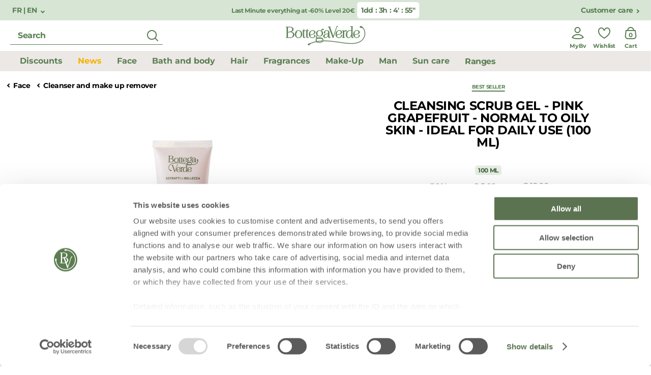

--- FILE ---
content_type: text/html;charset=UTF-8
request_url: https://www.bottegaverde.com/en-fr/face/cleanser-and-make-up-remover-171972.html
body_size: 47190
content:
<!DOCTYPE html>
<html lang="en-fr" class=""
data-publicpath="/on/demandware.static/Sites-bv_eu-Site/-/default/v1768863670864/">
<head>

    
    <script src="/on/demandware.static/Sites-bv_eu-Site/-/default/v1768863670864/js/initCookiebotByUA.js" defer=""></script>

    <script id="Cookiebot" src="https://consent.cookiebot.com/uc.js" data-cbid="940df90f-f5bb-4dce-a365-7a2f28e94ee5"  type="text/javascript" data-consentmode="disabled" async></script>


<script src="https://www.bottegaverde.com/on/demandware.store/Sites-bv_eu-Site/en_FR/SapMC-Visit" async></script>
<meta charset=UTF-8>
<meta http-equiv="x-ua-compatible" content="ie=edge">
<meta name="viewport" content="width=device-width, initial-scale=1">
<meta http-equiv="content-language" content="en-fr" />

<title>
  Cleansing scrub gel - Pink Grapefruit - normal to oily skin - Ideal for daily use (100 ml) | Bottega Verde
  
</title>



  <meta name="description" content="Cleansing scrub gel - Pink Grapefruit - normal to oily skin - Ideal for daily use (100 ml) : discover now and buy online with Bottegaverde.com!" />





    
        <meta property="og:title" content="Cleansing scrub gel - Pink Grapefruit - normal to oily skin - Ideal for daily use &#40;100 ml&#41; - BottegaVerde.com | Coin Ecom" />
    

    
        <meta property="og:url" content="https://www.bottegaverde.com/en-fr/face/cleanser-and-make-up-remover-171972.html" />
    

    
        <meta property="og:description" content="Cleansing scrub gel - Pink Grapefruit - normal to oily skin - Ideal for daily use &#40;100 ml&#41;" />
    



  
    <link rel="canonical" href="https://www.bottegaverde.com/en-fr/face/cleanser-and-make-up-remover-171972.html" />
  
    <link rel="alternate" hreflang="it-IT" href="https://www.bottegaverde.com/it-it/viso/detergente-e-struccante-171972.html" />
  
    <link rel="alternate" hreflang="es-ES" href="https://www.bottegaverde.com/es-es/cara/limpiador-y-desmaquillante-171972.html" />
  
    <link rel="alternate" hreflang="en-AT" href="https://www.bottegaverde.com/en-at/face/cleanser-and-make-up-remover-171972.html" />
  
    <link rel="alternate" hreflang="en-BE" href="https://www.bottegaverde.com/en-be/face/cleanser-and-make-up-remover-171972.html" />
  
    <link rel="alternate" hreflang="en-CZ" href="https://www.bottegaverde.com/en-cz/face/cleanser-and-make-up-remover-171972.html" />
  
    <link rel="alternate" hreflang="en-DE" href="https://www.bottegaverde.com/en-de/face/cleanser-and-make-up-remover-171972.html" />
  
    <link rel="alternate" hreflang="en-DK" href="https://www.bottegaverde.com/en-dk/face/cleanser-and-make-up-remover-171972.html" />
  
    <link rel="alternate" hreflang="en-FR" href="https://www.bottegaverde.com/en-fr/face/cleanser-and-make-up-remover-171972.html" />
  
    <link rel="alternate" hreflang="en-GR" href="https://www.bottegaverde.com/en-gr/face/cleanser-and-make-up-remover-171972.html" />
  
    <link rel="alternate" hreflang="en-HR" href="https://www.bottegaverde.com/en-hr/face/cleanser-and-make-up-remover-171972.html" />
  
    <link rel="alternate" hreflang="en-IE" href="https://www.bottegaverde.com/en-ie/face/cleanser-and-make-up-remover-171972.html" />
  
    <link rel="alternate" hreflang="en-LT" href="https://www.bottegaverde.com/en-lt/face/cleanser-and-make-up-remover-171972.html" />
  
    <link rel="alternate" hreflang="en-LU" href="https://www.bottegaverde.com/en-lu/face/cleanser-and-make-up-remover-171972.html" />
  
    <link rel="alternate" hreflang="en-LV" href="https://www.bottegaverde.com/en-lv/face/cleanser-and-make-up-remover-171972.html" />
  
    <link rel="alternate" hreflang="en-NL" href="https://www.bottegaverde.com/en-nl/face/cleanser-and-make-up-remover-171972.html" />
  
    <link rel="alternate" hreflang="en-PL" href="https://www.bottegaverde.com/en-pl/face/cleanser-and-make-up-remover-171972.html" />
  
    <link rel="alternate" hreflang="en-SK" href="https://www.bottegaverde.com/en-sk/face/cleanser-and-make-up-remover-171972.html" />
  
    <link rel="alternate" hreflang="en-EE" href="https://www.bottegaverde.com/en-ee/face/cleanser-and-make-up-remover-171972.html" />
  


  
    <script type="application/ld+json">
      {
  "@context": "http://schema.org",
  "@type": "BreadcrumbList",
  "itemListElement": [
    {
      "@type": "ListItem",
      "position": 1,
      "item": {
        "@id": "https://www.bottegaverde.com/en-fr/face/",
        "name": "Face"
      }
    },
    {
      "@type": "ListItem",
      "position": 2,
      "item": {
        "@id": "https://www.bottegaverde.com/en-fr/face/cleanser-and-make-up-remover/",
        "name": "Cleanser and make up remover"
      }
    },
    {
      "@type": "ListItem",
      "position": 3,
      "item": {
        "@id": "https://www.bottegaverde.com/en-fr/face/cleanser-and-make-up-remover-171972.html",
        "name": "Cleansing scrub gel - Pink Grapefruit - normal to oily skin - Ideal for daily use (100 ml)",
        "image": "https://www.bottegaverde.com/on/demandware.static/-/Sites-bv-catalog-master/default/dw5b6f87a4/product/171972/171972_default_01.jpg"
      }
    }
  ]
}
    </script>
  
    <script type="application/ld+json">
      {
  "@context": "http://schema.org",
  "@type": "Product",
  "name": "Cleansing scrub gel - Pink Grapefruit - normal to oily skin - Ideal for daily use (100 ml)",
  "sku": "171972",
  "image": "https://www.bottegaverde.com/on/demandware.static/-/Sites-bv-catalog-master/default/dw5b6f87a4/product/171972/171972_default_01.jpg",
  "description": "An extra-fresh cleansing gel for everyday use. Enriched with Pink Grapefruit extract, it has a dual function: its exfoliating microgranules remove dead cells and impurities, while it simultaneously provides an instant sensation of freshness and radiance. Used every day, morning and evening, it removes impurities from your skin, revealing its full natural beauty.  Enriched with Pink Grapefruit extract, this gel cleanses and exfoliates delicately, giving your face a fresh sensation.Pink Grapefruit: packed with VitaminsWARNING: avoid the area around the eyes and lips",
  "offers": {
    "@type": "Offer",
    "priceCurrency": "EUR",
    "price": 12,
    "itemCondition": "https://schema.org/NewCondition",
    "availability": "https://schema.org/InStock",
    "url": "https://www.bottegaverde.com/en-fr/face/cleanser-and-make-up-remover-171972.html"
  }
}
    </script>
  




<link rel="apple-touch-icon" sizes="180x180" href="/on/demandware.static/Sites-bv_eu-Site/-/default/dw1f0c74da/favicons/apple-touch-icon.png" />
<link rel="icon" type="image/png" sizes="32x32" href="/on/demandware.static/Sites-bv_eu-Site/-/default/dw61d274e3/favicons/favicon-32x32.png" />
<link rel="icon" type="image/png" sizes="16x16" href="/on/demandware.static/Sites-bv_eu-Site/-/default/dw4650660f/favicons/favicon-16x16.png" />
<link rel="manifest" href="/on/demandware.static/Sites-bv_eu-Site/-/default/dw39c36073/favicons/site.webmanifest" />
<link rel="mask-icon" href="/on/demandware.static/Sites-bv_eu-Site/-/en_FR/v1768863670864/favicons/safari-pinned-tab.svg" color="#5bbad5" />
<link rel="shortcut icon" href="/on/demandware.static/Sites-bv_eu-Site/-/default/dw293632c8/favicons/favicon.ico" />
<meta name="apple-mobile-web-app-title" content="Bottega Verde" />
<meta name="application-name" content="Bottega Verde" />
<meta name="msapplication-TileColor" content="#da532c" />
<meta name="msapplication-config" content="/on/demandware.static/Sites-bv_eu-Site/-/default/dwa8dd7e7d/favicons/browserconfig.xml" />
<meta name="theme-color" content="#ffffff" />






  <link rel="stylesheet" href="https://www.bottegaverde.com/on/demandware.static/Sites-bv_eu-Site/-/default/v1768863670864/css/main.css" />




<script>
  window.locale= "en_FR";
  window.language= "en";
  window.country= "FR";
  window.site= "bv_eu";
  window.countryname= "France";
  window.MAPS_KEY= "AIzaSyC5Mtnpn0oGb1-S2io3ztHJVpWAoR913VQ";
  window.apiroot = "/on/demandware.store/Sites-bv_eu-Site/en_FR";
  window.homeurl = "/en-fr";
  window.searchurl = "/en-fr/search";
</script>


    <!-- Live Story Main Script -->
    <script type="text/javascript">(function(d,w,s,u,y,z) { y=d.createElement(s);
        z=d.getElementsByTagName(s)[0]; y.src=u; y.type="text/javascript"; y.async=1; z.parentNode.insertBefore(y,z);
        })(document,window,"script","https://assets.livestory.io/dist/livestory-bottegaverde.min.js");
    </script>
    <script type="text/javascript">
        window.LS_CONTROLLER_URL = "https://www.bottegaverde.com/on/demandware.store/Sites-bv_eu-Site/en_FR/Livestory-Parse";
    </script>



<script>
window.FORM_LABELS = {
  missingValue: {
      checkbox: "This field is required",
      radio: "Please complete this field",
      select: "Please complete this field",
      'select-multiple': "Please select at least one figure",
      default: "Please complete this field",
  },
  patternMismatch: {
      email: "Please enter a valid e-mail address",
      url: "patternmismatch.url",
      number: "Please enter a telephone number",
      color: "patternmismatch.color",
      date: "month/day/year",
      time: "patternmismatch.time",
      month: "patternmismatch.month",
      address1: "patternmismatch.address.nospecialchars",
      default: "Please enter in the format requested",
  },
  outOfRange: {
      over: "Please select a figure lower than {max}.",
      under: "Please select a figure higher than {min}.",
  },
  wrongLength: {
      over: "Password is too short",
      under: "The text entered must be at least {minLength} characters. You are currently using {length} characters.",
  }
}
</script>










  <script>
    window.__dl = {"head":{"pageCategory":"product","siteVersion":"1.0.2","statusCode":"200","date":"01/20/2026","lineItemCount":0,"numItems":0,"total":0,"pageCountry":"FR","pageLanguage":"en","marketingCookie":0,"userId":"","loginState":false,"mailSha256":"","device":"d","endlessAisle":"false","Registeredservices":"","experience":"24dbagnodocciadeo [base64] sconto50notmailnotapp_24mnewestero3011bfacq2ideeregtuttesc60notmailnotapp_24mneweu30112conf60_24msito2 diviso4notmailnotapp_24msito2sconto60liv20notmailnotapp_24msito [base64] mailnotapp_25bsito4prod5euronotmailnotapp_25bsitodiviso4notmailnot [base64] vincolo_sito60convincolo_sito170120blockconvincolo_sito4prod20euroconcondizione_sitodiviso4convincolo_sloggati_unregistered_it-user+notrecrnotabtestoma+ es +not recr+eu+notrecr","currency":"EUR","user_orders_num":0,"pageSection":""},"pageload":{"pageCountry":"FR","pageLanguage":"en","marketingCookie":0,"userId":"","loginState":false,"mailSha256":"","device":"d","endlessAisle":"false","Registeredservices":"","experience":"24dbagnodocciadeo [base64] sconto50notmailnotapp_24mnewestero3011bfacq2ideeregtuttesc60notmailnotapp_24mneweu30112conf60_24msito2 diviso4notmailnotapp_24msito2sconto60liv20notmailnotapp_24msito [base64] mailnotapp_25bsito4prod5euronotmailnotapp_25bsitodiviso4notmailnot [base64] vincolo_sito60convincolo_sito170120blockconvincolo_sito4prod20euroconcondizione_sitodiviso4convincolo_sloggati_unregistered_it-user+notrecrnotabtestoma+ es +not recr+eu+notrecr","currency":"EUR","user_orders_num":0,"event":"detail","ecommerce":{"actionField":{"list":"product_page"},"currencyCode":"EUR","detail":{"products":[{"name":"Cleansing scrub gel - Pink Grapefruit - normal to oily skin - Ideal for daily use (100 ml)","id":"171972","variant":"100 ML","brand":"BOTTEGA VERDE","quantity":1,"category":"Face / Cleanser and make up remover","price":"5.99","metrics1":"50","metrics2":12}]}}}};
    var dataLayer = window.__dl && window.__dl.head && [].concat(window.__dl.head);
    
    // <wainclude url="/on/demandware.store/Sites-bv_eu-Site/en_FR/DataLayer-PersonalData">
  </script>







  <!-- Google Tag Manager (noscript) -->
<noscript><iframe src="https://www.googletagmanager.com/ns.html?id=GTM-M62H3LR"
height="0" width="0" style="display:none;visibility:hidden"></iframe></noscript>
<!-- End Google Tag Manager (noscript) -->


<script>
if (window.history.scrollRestoration) {
window.history.scrollRestoration = 'manual';
}
</script>

<script type="text/javascript">//<!--
/* <![CDATA[ (head-active_data.js) */
var dw = (window.dw || {});
dw.ac = {
    _analytics: null,
    _events: [],
    _category: "",
    _searchData: "",
    _anact: "",
    _anact_nohit_tag: "",
    _analytics_enabled: "true",
    _timeZone: "Europe/Rome",
    _capture: function(configs) {
        if (Object.prototype.toString.call(configs) === "[object Array]") {
            configs.forEach(captureObject);
            return;
        }
        dw.ac._events.push(configs);
    },
	capture: function() { 
		dw.ac._capture(arguments);
		// send to CQ as well:
		if (window.CQuotient) {
			window.CQuotient.trackEventsFromAC(arguments);
		}
	},
    EV_PRD_SEARCHHIT: "searchhit",
    EV_PRD_DETAIL: "detail",
    EV_PRD_RECOMMENDATION: "recommendation",
    EV_PRD_SETPRODUCT: "setproduct",
    applyContext: function(context) {
        if (typeof context === "object" && context.hasOwnProperty("category")) {
        	dw.ac._category = context.category;
        }
        if (typeof context === "object" && context.hasOwnProperty("searchData")) {
        	dw.ac._searchData = context.searchData;
        }
    },
    setDWAnalytics: function(analytics) {
        dw.ac._analytics = analytics;
    },
    eventsIsEmpty: function() {
        return 0 == dw.ac._events.length;
    }
};
/* ]]> */
// -->
</script>
<script type="text/javascript">//<!--
/* <![CDATA[ (head-cquotient.js) */
var CQuotient = window.CQuotient = {};
CQuotient.clientId = 'bgns-bv_eu';
CQuotient.realm = 'BGNS';
CQuotient.siteId = 'bv_eu';
CQuotient.instanceType = 'prd';
CQuotient.locale = 'en_FR';
CQuotient.fbPixelId = '1972992626291725';
CQuotient.activities = [];
CQuotient.cqcid='';
CQuotient.cquid='';
CQuotient.cqeid='';
CQuotient.cqlid='';
CQuotient.apiHost='api.cquotient.com';
/* Turn this on to test against Staging Einstein */
/* CQuotient.useTest= true; */
CQuotient.useTest = ('true' === 'false');
CQuotient.initFromCookies = function () {
	var ca = document.cookie.split(';');
	for(var i=0;i < ca.length;i++) {
	  var c = ca[i];
	  while (c.charAt(0)==' ') c = c.substring(1,c.length);
	  if (c.indexOf('cqcid=') == 0) {
		CQuotient.cqcid=c.substring('cqcid='.length,c.length);
	  } else if (c.indexOf('cquid=') == 0) {
		  var value = c.substring('cquid='.length,c.length);
		  if (value) {
		  	var split_value = value.split("|", 3);
		  	if (split_value.length > 0) {
			  CQuotient.cquid=split_value[0];
		  	}
		  	if (split_value.length > 1) {
			  CQuotient.cqeid=split_value[1];
		  	}
		  	if (split_value.length > 2) {
			  CQuotient.cqlid=split_value[2];
		  	}
		  }
	  }
	}
}
CQuotient.getCQCookieId = function () {
	if(window.CQuotient.cqcid == '')
		window.CQuotient.initFromCookies();
	return window.CQuotient.cqcid;
};
CQuotient.getCQUserId = function () {
	if(window.CQuotient.cquid == '')
		window.CQuotient.initFromCookies();
	return window.CQuotient.cquid;
};
CQuotient.getCQHashedEmail = function () {
	if(window.CQuotient.cqeid == '')
		window.CQuotient.initFromCookies();
	return window.CQuotient.cqeid;
};
CQuotient.getCQHashedLogin = function () {
	if(window.CQuotient.cqlid == '')
		window.CQuotient.initFromCookies();
	return window.CQuotient.cqlid;
};
CQuotient.trackEventsFromAC = function (/* Object or Array */ events) {
try {
	if (Object.prototype.toString.call(events) === "[object Array]") {
		events.forEach(_trackASingleCQEvent);
	} else {
		CQuotient._trackASingleCQEvent(events);
	}
} catch(err) {}
};
CQuotient._trackASingleCQEvent = function ( /* Object */ event) {
	if (event && event.id) {
		if (event.type === dw.ac.EV_PRD_DETAIL) {
			CQuotient.trackViewProduct( {id:'', alt_id: event.id, type: 'raw_sku'} );
		} // not handling the other dw.ac.* events currently
	}
};
CQuotient.trackViewProduct = function(/* Object */ cqParamData){
	var cq_params = {};
	cq_params.cookieId = CQuotient.getCQCookieId();
	cq_params.userId = CQuotient.getCQUserId();
	cq_params.emailId = CQuotient.getCQHashedEmail();
	cq_params.loginId = CQuotient.getCQHashedLogin();
	cq_params.product = cqParamData.product;
	cq_params.realm = cqParamData.realm;
	cq_params.siteId = cqParamData.siteId;
	cq_params.instanceType = cqParamData.instanceType;
	cq_params.locale = CQuotient.locale;
	
	if(CQuotient.sendActivity) {
		CQuotient.sendActivity(CQuotient.clientId, 'viewProduct', cq_params);
	} else {
		CQuotient.activities.push({activityType: 'viewProduct', parameters: cq_params});
	}
};
/* ]]> */
// -->
</script>

</head>
<body id="product-show"
class="   ">

<!-- Google Tag Manager -->
<script>(function(w,d,s,l,i){w[l]=w[l]||[];w[l].push({'gtm.start':
new Date().getTime(),event:'gtm.js'});var f=d.getElementsByTagName(s)[0],
j=d.createElement(s),dl=l!='dataLayer'?'&l='+l:'';j.async=true;j.src=
'https://www.googletagmanager.com/gtm.js?id='+i+dl;f.parentNode.insertBefore(j,f);
})(window,document,'script','dataLayer','GTM-M62H3LR');</script>
<!-- End Google Tag Manager -->



<header class="main-header  js-main-header js-activate-on-scroll " data-component="ScrollDirectionComponent,MainHeaderComponent" data-option-homepage="null">
    
    
    
        

<div class="pre-header ">
    
        
        
            <button class="language-switch link" data-component="ModalTriggerComponent" data-option-toggle="true" data-option-modalopenid="modal-country-selector" data-option-closeall="true">
                FR | EN
            </button>
        

    

    
        <div class="preheader-promo-advice offer-wrapper">
            <p class="primary-xs-bold">
                
                    <a class="promo-link-preheader text-center" href="/en-fr/face/">Last Minute everything at -60% Level 20&euro;</a>
                
            </p>
            
                <p class="timer primary-sm-bold" data-component="CountdownTimerComponent" data-expiration="2026-01-21T22:59:00.000Z" data-expiredlabel="Expired"></p>
            
        </div>
    


    
        <a href="/en-fr/pages/contatti.html" class="link">Customer care</a>
    
</div>
    
    

    
    
    <div class="header" data-component="SearchComponent">
        <div class="desktop-search">
            
                <div class="form-input input-icon-right input-error">
                    <form data-bouncer-novalidate="true">
                        <div class="form-group">
                            <input id="text" name="text" type='text' placeholder="Search" aria-label="search" class="js-search-input-desktop" autocomplete="off" />
                            <button class="submit-search-desktop js-submit-search-desktop" title="Start search">
                                <svg width="40" height="40" viewBox="0 0 40 40" fill="none" xmlns="http://www.w3.org/2000/svg">
                                    <path fill-rule="evenodd" clip-rule="evenodd"
                                        d="M18.625 9C23.9407 9 28.25 13.3093 28.25 18.625C28.25 20.9266 27.4421 23.0396 26.0945 24.6957C26.1007 24.7003 26.1068 24.705 26.1129 24.7097L26.2071 24.7929L30.7904 29.3762C31.181 29.7668 31.181 30.3999 30.7904 30.7904C30.43 31.1509 29.8627 31.1787 29.4704 30.8736L29.3762 30.7904L24.7929 26.2071C24.7572 26.1715 24.7249 26.1338 24.6957 26.0945C23.0396 27.4421 20.9266 28.25 18.625 28.25C13.3093 28.25 9 23.9407 9 18.625C9 13.3093 13.3093 9 18.625 9ZM18.625 11C14.4138 11 11 14.4138 11 18.625C11 22.8362 14.4138 26.25 18.625 26.25C22.8362 26.25 26.25 22.8362 26.25 18.625C26.25 14.4138 22.8362 11 18.625 11Z"
                                        fill="#597F52" />
                                </svg>
                            </button>
                        </div>
                    </form>
                </div>
                
            
        </div>
        <div class="left-actions-mobile">
            <button class="js-previous-menu action-back" aria-label="previous menu"><i class="icon-left"></i></button>
            <button class="js-close-button action-close" aria-label="close menu"><i class="icon-close-green"></i></button>
            
                <button class="action action-hamburger js-burger"><svg width="40" height="40" viewBox="0 0 40 40" fill="none" xmlns="http://www.w3.org/2000/svg">
                        <path fill-rule="evenodd" clip-rule="evenodd" d="M32 9C32 8.44772 31.5523 8 31 8H9L8.88338 8.00673C8.38604 8.06449 8 8.48716 8 9C8 9.55228 8.44772 10 9 10H31L31.1166 9.99327C31.614 9.93551 32 9.51284 32 9ZM32 31C32 30.4477 31.5523 30 31 30H9L8.88338 30.0067C8.38604 30.0645 8 30.4872 8 31C8 31.5523 8.44772 32 9 32H31L31.1166 31.9933C31.614 31.9355 32 31.5128 32 31Z" fill="#597F52" />
                        <path
                            d="M3.04409 16.6H5.03609L7.24409 20.152L9.4521 16.6H11.4441V25H9.6081V19.516L7.24409 23.104H7.19609L4.85609 19.552V25H3.04409V16.6ZM13.1021 16.6H19.4381V18.244H14.9381V19.948H18.8981V21.592H14.9381V23.356H19.4981V25H13.1021V16.6ZM20.7811 16.6H22.4851L26.4211 21.772V16.6H28.2451V25H26.6731L22.6051 19.66V25H20.7811V16.6ZM30.7296 24.172C30.0936 23.536 29.7696 22.612 29.7696 21.4V16.6H31.6176V21.352C31.6176 22.036 31.7736 22.54 32.0976 22.888C32.4096 23.248 32.8536 23.428 33.4296 23.428C34.0056 23.428 34.4496 23.26 34.7736 22.912C35.0856 22.564 35.2416 22.06 35.2416 21.412V16.6H37.0896V21.34C37.0896 22.6 36.7656 23.536 36.1176 24.172C35.4576 24.808 34.5456 25.132 33.4056 25.132C32.2656 25.132 31.3656 24.808 30.7296 24.172Z"
                            fill="#597F52" />
                    </svg></button>
                <button class="action action-search js-mobile-search-action"><svg class="open-search" width="40" height="40" viewBox="0 0 40 40" fill="none" xmlns="http://www.w3.org/2000/svg">
                        <path fill-rule="evenodd" clip-rule="evenodd"
                            d="M18.625 9C23.9407 9 28.25 13.3093 28.25 18.625C28.25 20.9266 27.4421 23.0396 26.0945 24.6957C26.1007 24.7003 26.1068 24.705 26.1129 24.7097L26.2071 24.7929L30.7904 29.3762C31.181 29.7668 31.181 30.3999 30.7904 30.7904C30.43 31.1509 29.8627 31.1787 29.4704 30.8736L29.3762 30.7904L24.7929 26.2071C24.7572 26.1715 24.7249 26.1338 24.6957 26.0945C23.0396 27.4421 20.9266 28.25 18.625 28.25C13.3093 28.25 9 23.9407 9 18.625C9 13.3093 13.3093 9 18.625 9ZM18.625 11C14.4138 11 11 14.4138 11 18.625C11 22.8362 14.4138 26.25 18.625 26.25C22.8362 26.25 26.25 22.8362 26.25 18.625C26.25 14.4138 22.8362 11 18.625 11Z"
                            fill="#597F52" />
                    </svg>
                    <svg class="close-search" width="40" height="40" viewBox="0 0 40 40" fill="none" xmlns="http://www.w3.org/2000/svg">
                        <path fill-rule="evenodd" clip-rule="evenodd"
                            d="M28.7811 13.5314C29.1363 13.0828 29.1067 12.4293 28.6923 12.0148C28.246 11.5685 27.5224 11.5685 27.0761 12.0148L20.207 18.8839L13.338 12.0148L13.2383 11.926C12.7897 11.5708 12.1362 11.6004 11.7218 12.0148C11.2754 12.4611 11.2754 13.1848 11.7217 13.6311L18.5908 20.5001L11.7217 27.3691L11.6329 27.4688C11.2777 27.9174 11.3073 28.571 11.7218 28.9854C12.1681 29.4317 12.8917 29.4317 13.338 28.9854L20.207 22.1163L27.0761 28.9854L27.1757 29.0742C27.6243 29.4294 28.2779 29.3998 28.6923 28.9854C29.1386 28.5391 29.1386 27.8155 28.6923 27.3691L21.8233 20.5001L28.6923 13.6311L28.7811 13.5314Z"
                            fill="#44603e" />
                    </svg>
                </button>
            
        </div>

        

        <a href="/en-fr/" class="logo d-flex align-middle js-datalayer-trigger" datalayer-action="Home Page">
            <svg width="158" height="40" viewBox="0 0 158 40" fill="none" xmlns="http://www.w3.org/2000/svg">
                <path
                    d="M37.1879 24.5173C35.6652 24.5173 34.72 23.5511 34.72 21.9993V10.6938H33.9403C33.7892 10.7405 33.6251 10.6858 33.5327 10.5581C33.4403 10.4304 33.4403 10.2582 33.5327 10.1304C33.6251 10.0027 33.7892 9.94807 33.9403 9.99475H34.5949C36.0661 9.90325 36.1434 7.65241 36.1434 7.20224V6.94238H36.8495V9.61412C36.8477 9.74156 36.8163 9.86684 36.7576 9.98011H39.3321C39.4832 9.93343 39.6473 9.98807 39.7397 10.1158C39.8321 10.2435 39.8321 10.4157 39.7397 10.5435C39.6473 10.6712 39.4832 10.7258 39.3321 10.6792H37.2762C37.0261 10.6792 36.8642 10.7121 36.8642 11.1549V22.5958C36.8642 22.8264 36.9231 23.5877 37.7028 23.5877C37.9014 23.6117 38.1008 23.5503 38.2511 23.4189C38.4013 23.2875 38.4882 23.0986 38.4899 22.8996C38.4837 22.804 38.5179 22.7101 38.5842 22.6407C38.6506 22.5712 38.743 22.5324 38.8393 22.5336C39.0424 22.5336 39.2071 22.6975 39.2071 22.8996C39.1666 23.9171 38.4274 24.5173 37.1879 24.5173Z"
                    fill="#597F52" />
                <path
                    d="M45.8199 22.9147C45.7742 22.7586 45.6303 22.6512 45.4669 22.6512C45.3034 22.6512 45.1596 22.7586 45.1138 22.9147C45.113 23.1127 45.0275 23.301 44.8786 23.4324C44.7298 23.5637 44.5317 23.6257 44.3341 23.6028C43.5507 23.6028 43.4881 22.8415 43.4881 22.611V11.1701C43.4881 10.7272 43.6536 10.6943 43.9037 10.6943H45.956C46.1071 10.741 46.2712 10.6863 46.3636 10.5586C46.456 10.4309 46.456 10.2587 46.3636 10.1309C46.2712 10.0032 46.1071 9.94857 45.956 9.99525H43.3999C43.4574 9.88171 43.4876 9.75642 43.4881 9.62926V6.95752H42.7856V7.21737C42.7856 7.66754 42.7084 9.91839 41.2372 10.0099H40.5936C40.4425 9.96321 40.2784 10.0178 40.186 10.1456C40.0936 10.2733 40.0936 10.4455 40.186 10.5732C40.2784 10.701 40.4425 10.7556 40.5936 10.7089H41.3733V22.0144C41.3733 23.5662 42.3185 24.5324 43.8412 24.5324C45.0807 24.5178 45.8199 23.9176 45.8199 22.9147Z"
                    fill="#597F52" />
                <path fill-rule="evenodd" clip-rule="evenodd"
                    d="M17.5882 18.1788C17.5882 22.2157 13.6013 24.3275 9.66593 24.3275L1.38688 24.3348C1.17563 24.3348 1.00437 24.1644 1.00437 23.9541C1.00437 23.7439 1.17563 23.5735 1.38688 23.5735H2.7845V3.3964H1.38688C1.28223 3.40181 1.18024 3.36255 1.1065 3.28847C1.03275 3.21439 0.994265 3.11253 1.00069 3.00845C0.999148 2.91169 1.03618 2.81826 1.10368 2.7486C1.1771 2.67174 1.28042 2.63035 1.38688 2.63514H8.97815C12.3545 2.66808 15.9846 4.26746 15.9846 7.71144C15.9846 10.0721 13.8588 11.7337 11.5711 12.4437C14.576 12.8939 17.5882 14.8044 17.5882 18.1788ZM8.89725 3.3964H5.05012L5.06115 23.5662H9.67697C13.1784 23.5662 15.1939 21.6008 15.1939 18.1788C15.1939 14.5445 13.3696 13.0549 8.89357 13.0549H8.48164C8.10983 13.0487 7.77058 13.2651 7.621 13.6039C7.46169 13.9394 7.13843 14.1681 6.76772 14.2078H6.70887C6.44353 14.2013 6.2136 14.0231 6.14247 13.7686C6.11278 13.6595 6.11278 13.5446 6.14247 13.4355V13.3806C6.28959 12.7914 7.10609 12.1692 8.57727 12.1033C12.0456 11.9386 13.7264 10.5076 13.7264 7.71144C13.7264 3.95636 10.7031 3.3964 8.89725 3.3964Z"
                    fill="#597F52" />
                <path fill-rule="evenodd" clip-rule="evenodd"
                    d="M32.9105 16.7511V17.0878C32.9105 21.6005 30.1815 24.5174 25.9371 24.5174C21.7847 24.5174 18.9932 21.531 18.9932 17.0878V16.7511C19.0186 15.5474 19.4268 14.3827 20.1591 13.4242C20.2437 11.0929 23.2302 9.62891 25.9665 9.62891C29.17 9.62891 32.9105 11.4955 32.9105 16.7511ZM21.4316 15.1627C21.2932 15.162 21.156 15.1359 21.0271 15.0858L21.005 15.1481C21.0863 15.6788 21.1318 16.2143 21.1411 16.7511V17.0878C21.1411 22.9437 24.1423 23.8184 25.9224 23.8184C30.0858 23.8184 30.7037 19.6022 30.7037 17.0878V16.7511C30.7037 12.7289 28.9346 10.3279 25.9665 10.3279C24.6314 10.3279 23.4913 10.8074 22.8476 11.6382C22.4029 12.1787 22.2431 12.8976 22.4173 13.5743C22.5551 13.9769 22.4938 14.4205 22.2518 14.7711C22.0543 15.0212 21.7513 15.1659 21.4316 15.1627Z"
                    fill="#597F52" />
                <path fill-rule="evenodd" clip-rule="evenodd"
                    d="M140.387 24.4774C140.385 24.4774 140.382 24.4774 140.38 24.4774H140.387C140.387 24.4774 140.387 24.4774 140.387 24.4774ZM146.265 19.7963C146.265 22.2028 143.404 24.474 140.387 24.4774C136.15 24.4479 133.719 21.7615 133.719 17.11C133.719 12.7876 136.904 9.53027 141.123 9.53027C144.161 9.53027 146.199 11.104 146.199 13.45C146.199 15.4813 144.161 16.7586 142.418 17.2381L141.796 17.3991L141.795 17.3994C139.018 18.113 135.871 18.9219 136.106 20.9053C136.845 22.6803 137.813 23.7783 140.387 23.7783C141.696 23.8161 142.945 23.2284 143.745 22.1972C144.261 21.5623 144.447 20.7238 144.249 19.9318C144.121 19.5903 144.167 19.2079 144.374 18.907C144.561 18.6625 144.853 18.5201 145.161 18.5227C145.695 18.5227 146.265 18.9216 146.265 19.7963ZM141.961 16.5903C143.363 16.1657 144.076 15.0494 144.076 13.267C144.076 11.8946 143.514 10.2586 140.84 10.2623C136.971 10.2623 136.011 13.6953 135.889 16.5756C135.867 17.4064 135.878 18.2885 135.919 19.1376C136.805 17.9847 138.699 17.4723 140.538 16.9782H140.575C140.611 16.9684 140.648 16.9585 140.684 16.9486C141.11 16.8334 141.548 16.7149 141.961 16.5903Z"
                    fill="#597F52" />
                <path
                    d="M116.632 24.3273C116.789 24.2818 116.896 24.1386 116.896 23.976C116.896 23.8133 116.789 23.6702 116.632 23.6246H115.48V13.8014C115.753 12.2167 116.628 11.3456 117.948 11.3456C118.41 11.3551 118.867 11.4379 119.302 11.5908C119.444 11.6405 119.593 11.6665 119.743 11.6677C120.016 11.6727 120.278 11.567 120.471 11.375C120.663 11.183 120.768 10.9212 120.762 10.6502C120.762 10.1269 120.357 9.55225 119.475 9.55225C117.812 9.65955 116.314 10.5884 115.484 12.0263V10.6209H115.683C115.84 10.5754 115.948 10.4323 115.948 10.2696C115.948 10.1069 115.84 9.96378 115.683 9.91824H112.034C111.884 9.8746 111.722 9.93048 111.632 10.0575C111.541 10.1845 111.541 10.3547 111.632 10.4817C111.722 10.6087 111.884 10.6646 112.034 10.6209H112.976C113.237 10.6612 113.369 10.8405 113.369 11.1589V23.621H112.097C111.94 23.6665 111.832 23.8097 111.832 23.9723C111.832 24.135 111.94 24.2781 112.097 24.3237L116.632 24.3273Z"
                    fill="#597F52" />
                <path fill-rule="evenodd" clip-rule="evenodd"
                    d="M84.3284 22.0141V19.5692V19.5546C83.3059 22.6582 81.2279 24.5467 78.6864 24.5467C76.1449 24.5467 74.7437 23.317 74.7437 21.0844C74.7437 18.3395 77.1785 17.6551 79.9921 16.8755C80.0234 16.8669 80.0549 16.8581 80.0865 16.8494C80.7091 16.677 81.3944 16.4872 82.0664 16.2643C84.2107 15.5397 84.3725 14.5149 84.3725 13.029C84.3725 11.7919 83.8502 10.328 81.4302 10.328C80.1465 10.328 79.1167 10.7964 78.5356 11.6419C78.0648 12.3274 77.9657 13.2004 78.2708 13.9732C78.4308 14.3752 78.3813 14.8298 78.1384 15.1883C77.9258 15.4839 77.5842 15.6607 77.2189 15.6641C76.693 15.6641 76.0567 15.2652 75.9905 14.1452C75.9211 13.0872 76.3014 12.0487 77.0387 11.2832C78.0391 10.2182 79.5912 9.62891 81.4302 9.62891C85.954 9.62891 86.4432 12.2421 86.4432 13.3657V22.779C86.4432 23.0681 86.5866 23.6171 87.131 23.6171C87.3107 23.6228 87.484 23.5499 87.605 23.4175C87.726 23.2851 87.7826 23.1066 87.7599 22.929C87.716 22.7794 87.7722 22.6186 87.8998 22.5283C88.0274 22.438 88.1985 22.438 88.3261 22.5283C88.4537 22.6186 88.5099 22.7794 88.4661 22.929C88.4661 23.5293 88.2086 24.5321 86.4873 24.5321C85.1338 24.5321 84.3284 23.5915 84.3284 22.0141ZM78.9439 23.6793C81.283 23.6793 83.8576 21.3443 84.3284 16.1326L84.3247 15.7776C83.9606 16.1802 83.3868 16.5023 82.3827 16.9122C81.9699 17.0675 81.521 17.2034 81.1163 17.3258C81.0921 17.3331 81.0679 17.3404 81.044 17.3477L81.0252 17.3534C79.0449 17.9555 76.9982 18.5778 76.9982 21.0076V21.2821C76.9982 22.7827 77.7265 23.6793 78.9439 23.6793Z"
                    fill="#597F52" />
                <path fill-rule="evenodd" clip-rule="evenodd"
                    d="M105.557 24.492C105.554 24.492 105.552 24.492 105.55 24.492H105.557C105.557 24.492 105.557 24.492 105.557 24.492ZM111.435 19.811C111.435 22.2174 108.574 24.4886 105.557 24.492C101.32 24.4625 98.8892 21.7762 98.8892 17.1246C98.8892 12.8022 102.074 9.54492 106.293 9.54492C109.331 9.54492 111.368 11.1187 111.368 13.4647C111.368 15.4923 109.335 16.7733 107.591 17.2527L106.966 17.4137L106.961 17.4151C104.185 18.1284 101.037 18.9375 101.276 20.9199C102.015 22.695 102.983 23.793 105.557 23.793C106.866 23.8302 108.114 23.2426 108.915 22.2119C109.431 21.5773 109.617 20.7378 109.415 19.9464C109.29 19.6041 109.338 19.2226 109.544 18.9216C109.731 18.6767 110.023 18.5342 110.331 18.5373C110.868 18.5373 111.435 18.9363 111.435 19.811ZM107.142 16.5903C108.544 16.1694 109.257 15.0495 109.257 13.2671C109.257 11.8946 108.684 10.2586 106.021 10.2733C102.151 10.2733 101.192 13.7063 101.07 16.5866C101.048 17.4064 101.059 18.2885 101.1 19.1486C101.982 17.9997 103.875 17.4873 105.714 16.9897L105.715 16.9892C106.208 16.8575 106.69 16.7257 107.142 16.5903Z"
                    fill="#597F52" />
                <path fill-rule="evenodd" clip-rule="evenodd"
                    d="M59.0499 19.8657C59.0499 22.2702 56.1811 24.5467 53.1652 24.5467L53.1725 24.5321C48.9355 24.5028 46.5044 21.8164 46.5044 17.1646C46.5044 12.8423 49.6895 9.58496 53.9118 9.58496C56.9424 9.58496 58.9837 11.1587 58.9837 13.5047C58.9837 15.5323 56.9461 16.8133 55.2064 17.2927L54.5885 17.4501L54.5709 17.4547C51.7947 18.1709 48.6565 18.9805 48.8914 20.9563C49.6306 22.735 50.6016 23.833 53.1762 23.833C54.4846 23.8688 55.7313 23.2798 56.5305 22.2483C57.0461 21.6149 57.2327 20.7773 57.0343 19.9864C56.9059 19.6437 56.9525 19.2603 57.1594 18.958C57.3507 18.7213 57.6413 18.5862 57.9465 18.592C58.4798 18.592 59.0499 18.9909 59.0499 19.8657ZM54.7283 16.6559C56.1332 16.235 56.8431 15.1187 56.8431 13.3364H56.8578C56.8578 11.9639 56.2951 10.3279 53.6102 10.3425C49.7336 10.3425 48.7774 13.7755 48.656 16.6559C48.6339 17.494 48.645 18.3761 48.6854 19.2178C49.5705 18.0666 51.4643 17.554 53.3008 17.0569L53.3086 17.0548C53.8051 16.9231 54.2796 16.7913 54.7283 16.6559Z"
                    fill="#597F52" />
                <path fill-rule="evenodd" clip-rule="evenodd"
                    d="M133.727 22.5886C133.89 22.5886 134.034 22.6959 134.08 22.852C134.078 23.453 133.815 24.4479 132.097 24.4771C130.744 24.4771 129.938 23.5365 129.938 21.9627V19.1592C128.092 24.0781 125.212 24.4771 124.344 24.4771C122.527 24.4771 119.162 23.9134 119.162 17.5671C119.162 12.3481 123.605 9.61781 127.677 9.61781L129.938 9.64709V2.95311C129.938 2.55417 129.729 2.48098 129.571 2.48098H127.993C127.79 2.48098 127.625 2.31712 127.625 2.11499C127.625 1.91285 127.79 1.74899 127.993 1.74899H132.256C132.356 1.74398 132.455 1.78031 132.528 1.8495C132.601 1.91869 132.642 2.01466 132.642 2.11499C132.641 2.21765 132.594 2.31447 132.513 2.3785C132.438 2.43212 132.348 2.46034 132.256 2.45902H132.057V22.6983C132.057 22.9911 132.2 23.5401 132.748 23.5401C132.928 23.5448 133.1 23.4713 133.22 23.3391C133.34 23.2068 133.396 23.0289 133.374 22.8521C133.419 22.6959 133.563 22.5886 133.727 22.5886ZM134.08 22.852C134.08 22.852 134.08 22.8521 134.08 22.8521V22.8447C134.08 22.8472 134.08 22.8496 134.08 22.852ZM129.942 16.568V10.3095L127.868 10.3059C124.076 10.3059 121.384 13.1313 121.384 17.5232C121.384 21.2124 122.476 23.7451 124.219 23.7451H124.344C127.309 23.7451 129.207 19.8619 129.942 16.568Z"
                    fill="#597F52" />
                <path fill-rule="evenodd" clip-rule="evenodd"
                    d="M67.3288 34.0993C70.1755 34.0993 71.6982 33.3454 73.0075 32.112C73.2599 31.8799 73.4846 31.6195 73.6769 31.3361C74.2878 30.4675 74.6129 29.4317 74.6074 28.3716C74.6074 26.15 73.1142 24.4957 70.7051 24.0492C69.7236 23.8709 68.7274 23.7851 67.7297 23.793C66.3861 23.8079 65.0442 23.8934 63.7097 24.0492C63.6117 24.0545 63.5135 24.0545 63.4154 24.0492C62.4741 24.0872 61.6727 23.374 61.6059 22.4388C61.5251 21.4356 62.1948 20.5249 63.1801 20.2978C64.4257 21.0594 65.8673 21.4435 67.3288 21.4031C71.4003 21.4031 74.03 19.0973 74.03 15.5472V15.2727C74.0904 13.4727 73.1967 11.7733 71.6761 10.7966C71.5703 10.5399 71.5153 10.2653 71.5143 9.9878C71.5202 9.7354 71.6291 9.49626 71.8159 9.32536C72.2587 8.92213 72.8415 8.70564 73.4415 8.72147C73.7023 8.72081 73.9616 8.76031 74.2102 8.83859C74.3128 8.86965 74.4193 8.88568 74.5265 8.88617C75.0638 8.87224 75.502 8.45357 75.5379 7.91995C75.5747 7.46246 75.3099 6.92079 74.453 6.77806C74.3106 6.75604 74.1667 6.74503 74.0226 6.74512C72.9286 6.76158 71.9114 7.30798 71.2973 8.20908C70.8668 8.82112 70.6939 9.57636 70.8155 10.3135C69.7245 9.8501 68.548 9.61944 67.3619 9.63645C62.393 9.63645 60.6312 12.6705 60.6312 15.2654V15.5399C60.5902 17.154 61.2495 18.7075 62.4408 19.8037C61.2696 20.2323 60.4348 21.2732 60.2745 22.5047C60.0598 23.6472 60.5357 24.8091 61.4919 25.4766C60.2377 26.2671 59.5683 27.9214 59.8515 29.5574C59.8847 29.854 59.9629 30.144 60.0832 30.4174L60.1127 30.487C60.6607 31.8046 61.9185 34.0993 67.3288 34.0993ZM61.5802 29.7477C61.5471 29.6281 61.5262 29.5055 61.5176 29.3817C61.319 28.0092 61.7457 26.5489 62.5144 25.9487C62.8304 26.0528 63.1599 26.1107 63.4927 26.1207C63.5849 26.1201 63.677 26.114 63.7685 26.1024C65.3127 25.8654 66.8703 25.7248 68.4322 25.6815C69.199 25.6668 69.9638 25.7655 70.7015 25.9743C72.4227 26.4721 73.3716 27.4383 73.3716 28.7485C73.3297 29.6121 73.0258 30.4428 72.5 31.1311L72.4632 31.186C72.1616 31.6325 70.8265 33.3307 67.2773 33.3307C64.0812 33.3307 62.4224 31.8668 61.8486 30.6517C61.7365 30.3641 61.6395 30.0709 61.5581 29.7733L61.5802 29.7477ZM71.8306 15.5216V15.2471L71.8159 15.2581C71.8159 12.1398 70.1498 10.3099 67.3729 10.2879C66.31 10.2879 62.849 10.6466 62.849 15.2471V15.5216C62.849 17.465 63.4302 20.7223 67.3398 20.7223C71.2495 20.7223 71.8306 17.465 71.8306 15.5216Z"
                    fill="#597F52" />
                <path
                    d="M103.005 1.15999C102.914 1.08467 102.805 1.03422 102.688 1.0136H102.633C102.023 0.91112 101.339 1.37959 100.68 2.70082C100.419 3.22785 100.36 3.65606 100.147 4.18308L94.4719 21.2346L87.7339 3.16929H88.6203C88.8235 3.16929 88.9881 3.00543 88.9881 2.8033C88.9881 2.60116 88.8235 2.4373 88.6203 2.4373H84.2473C84.036 2.4373 83.8647 2.60772 83.8647 2.81794C83.8647 3.02815 84.036 3.19857 84.2473 3.19857H85.3874L93.1883 24.1882L93.2545 24.3565H94.3285L101.25 3.4511C101.309 3.31934 101.368 3.19857 101.427 3.08511C101.564 2.74982 101.891 2.52919 102.254 2.52514C102.657 2.50973 103.02 2.27678 103.2 1.9176C103.318 1.65054 103.237 1.33765 103.005 1.15999Z"
                    fill="#597F52" />
                <path fill-rule="evenodd" clip-rule="evenodd"
                    d="M154.128 5.93605C152.981 4.20491 150.976 2.22856 149.299 1.54415C148.92 1.38343 148.512 1.29885 148.1 1.29528C147.412 1.2462 146.782 1.67999 146.585 2.33836C146.434 2.82946 146.529 3.36264 146.839 3.77304C147.238 4.26862 147.853 4.54137 148.49 4.50503H148.593C150.899 4.48307 152.448 5.50052 153.183 6.42282C155.246 9.26657 157.1 15.3969 155.118 21.1723C152.054 30.1025 143.348 35.0214 130.623 35.0214C122.704 35.0214 114.579 33.8136 106.716 32.6498C103.799 32.2142 100.787 31.7677 97.8889 31.4017C84.7734 29.7438 78.4436 29.4803 69.6644 30.2196C62.702 30.8052 56.7254 32.0495 51.5174 34.0259L50.3589 34.4761C49.958 34.6225 49.6012 34.7432 49.2849 34.8421C48.7445 35.0306 48.1915 35.1811 47.6298 35.2922C47.1443 35.3984 46.7287 35.5008 46.3389 35.6033C46.1481 35.6556 45.9603 35.7179 45.7762 35.79C45.5928 35.8556 45.4185 35.9442 45.2576 36.0535C44.4227 36.6098 44.2241 37.5577 44.739 38.2311C44.9738 38.5683 45.3337 38.7988 45.7394 38.8715C46.1451 38.9443 46.5633 38.8535 46.9016 38.6191C47.0487 38.5166 47.1885 38.4105 47.3246 38.3007C47.4616 38.1864 47.5918 38.0642 47.7144 37.9347C47.9719 37.6748 48.2257 37.3528 48.564 37.0307C48.9611 36.6559 49.3865 36.3121 49.8366 36.0023C50.1144 35.8256 50.4017 35.6644 50.6972 35.5191C51.0025 35.3691 51.8521 35.0324 51.9514 34.9921C57.0527 33.0743 62.919 31.8519 69.7527 31.2736C78.4436 30.5417 84.7256 30.8088 97.7565 32.4558C100.633 32.8218 103.509 33.2463 106.55 33.6965C114.447 34.8677 122.612 36.0828 130.608 36.0828C143.83 36.0828 152.885 30.9113 156.107 21.52C158.174 15.4775 156.291 9.03966 154.128 5.93605Z"
                    fill="#597F52" />
                <path
                    d="M37.188 24.5176C35.6654 24.5176 34.7201 23.5513 34.7201 21.9995V10.6941H33.9404C33.7894 10.7407 33.6252 10.6861 33.5328 10.5584C33.4404 10.4307 33.4404 10.2584 33.5328 10.1307C33.6252 10.003 33.7894 9.94834 33.9404 9.99502H34.5951C36.0663 9.90352 36.1435 7.65268 36.1435 7.20251V6.94265H36.8497V9.61439C36.8479 9.74182 36.8164 9.86711 36.7577 9.98038H39.3323C39.4833 9.9337 39.6475 9.98834 39.7399 10.1161C39.8323 10.2438 39.8323 10.416 39.7399 10.5437C39.6475 10.6715 39.4833 10.7261 39.3323 10.6794H37.2763C37.0262 10.6794 36.8644 10.7124 36.8644 11.1552V22.5961C36.8644 22.8267 36.9232 23.5879 37.703 23.5879C37.9015 23.6119 38.1009 23.5505 38.2512 23.4192C38.4015 23.2878 38.4883 23.0989 38.49 22.8999C38.4839 22.8043 38.5181 22.7104 38.5844 22.6409C38.6507 22.5715 38.7432 22.5327 38.8394 22.5339C39.0426 22.5339 39.2072 22.6978 39.2072 22.8999C39.1668 23.9173 38.4275 24.5176 37.188 24.5176Z"
                    stroke="#597F52" stroke-width="0.4" />
                <path
                    d="M45.8202 22.9145C45.7744 22.7584 45.6305 22.651 45.4671 22.651C45.3036 22.651 45.1598 22.7584 45.114 22.9145C45.1132 23.1125 45.0277 23.3008 44.8788 23.4322C44.73 23.5635 44.5319 23.6255 44.3343 23.6026C43.5509 23.6026 43.4883 22.8413 43.4883 22.6108V11.1699C43.4883 10.727 43.6538 10.6941 43.9039 10.6941H45.9562C46.1073 10.7408 46.2714 10.6861 46.3638 10.5584C46.4562 10.4307 46.4562 10.2585 46.3638 10.1307C46.2714 10.003 46.1073 9.94836 45.9562 9.99504H43.4001C43.4576 9.88151 43.4878 9.75621 43.4883 9.62905V6.95731H42.7859V7.21716C42.7859 7.66733 42.7086 9.91818 41.2374 10.0097H40.5938C40.4428 9.963 40.2786 10.0176 40.1862 10.1454C40.0938 10.2731 40.0938 10.4453 40.1862 10.573C40.2786 10.7008 40.4428 10.7554 40.5938 10.7087H41.3735V22.0142C41.3735 23.566 42.3188 24.5322 43.8414 24.5322C45.0809 24.5176 45.8202 23.9174 45.8202 22.9145Z"
                    stroke="#597F52" stroke-width="0.4" />
                <path
                    d="M9.66593 24.3273C13.6013 24.3273 17.5882 22.2155 17.5882 18.1786C17.5882 14.8042 14.576 12.8937 11.5711 12.4435C13.8588 11.7335 15.9846 10.0719 15.9846 7.71124C15.9846 4.26726 12.3545 2.66788 8.97815 2.63494H1.38688C1.28042 2.63014 1.1771 2.67153 1.10368 2.74839C1.03618 2.81806 0.999148 2.91149 1.00069 3.00825C0.994265 3.11232 1.03275 3.21419 1.1065 3.28827C1.18024 3.36235 1.28223 3.40161 1.38688 3.3962H2.7845V23.5733H1.38688C1.17563 23.5733 1.00437 23.7437 1.00437 23.9539C1.00437 24.1642 1.17563 24.3346 1.38688 24.3346L9.66593 24.3273Z"
                    stroke="#597F52" stroke-width="0.4" />
                <path
                    d="M5.05013 3.3962H8.89726C10.7031 3.3962 13.7264 3.95616 13.7264 7.71124C13.7264 10.5074 12.0456 11.9384 8.57728 12.1031C7.1061 12.169 6.2896 12.7912 6.14248 13.3804V13.4353C6.11279 13.5444 6.11279 13.6593 6.14248 13.7684C6.21361 14.0229 6.44354 14.2011 6.70889 14.2076H6.76773C7.13845 14.1679 7.46171 13.9392 7.62102 13.6037C7.7706 13.2649 8.10984 13.0485 8.48166 13.0547C8.61406 13.0547 8.75014 13.0547 8.89358 13.0547C13.3696 13.0547 15.1939 14.5443 15.1939 18.1786C15.1939 21.6006 13.1784 23.566 9.67699 23.566H5.06117L5.05013 3.3962Z"
                    stroke="#597F52" stroke-width="0.4" />
                <path d="M32.9106 17.0879V16.7512C32.9106 11.4956 29.1701 9.62903 25.9666 9.62903C23.2302 9.62903 20.2437 11.093 20.1591 13.4244C19.4269 14.3828 19.0187 15.5475 18.9932 16.7512V17.0879C18.9932 21.5311 21.7848 24.5176 25.9372 24.5176C30.1815 24.5176 32.9106 21.6006 32.9106 17.0879Z" stroke="#597F52" stroke-width="0.4" />
                <path
                    d="M21.0272 15.086C21.1561 15.1361 21.2933 15.1621 21.4317 15.1628C21.7514 15.166 22.0544 15.0214 22.2519 14.7712C22.4939 14.4207 22.5552 13.977 22.4174 13.5744C22.2432 12.8977 22.403 12.1788 22.8477 11.6383C23.4914 10.8075 24.6315 10.3281 25.9666 10.3281C28.9347 10.3281 30.7038 12.729 30.7038 16.7512V17.0879C30.7038 19.6023 30.0859 23.8185 25.9225 23.8185C24.1424 23.8185 21.1412 22.9438 21.1412 17.0879V16.7512C21.1319 16.2145 21.0864 15.6789 21.0051 15.1482L21.0272 15.086Z"
                    stroke="#597F52" stroke-width="0.4" />
                <path
                    d="M140.38 24.4773C143.4 24.4773 146.265 22.2045 146.265 19.7963C146.265 18.9216 145.695 18.5226 145.161 18.5226C144.853 18.52 144.561 18.6625 144.374 18.9069C144.167 19.2079 144.121 19.5902 144.249 19.9317C144.447 20.7237 144.261 21.5622 143.745 22.1972C142.945 23.2284 141.696 23.8161 140.387 23.7783C137.813 23.7783 136.846 22.6803 136.106 20.9052C135.871 18.9216 139.019 18.1127 141.796 17.399L142.418 17.238C144.161 16.7585 146.199 15.4812 146.199 13.45C146.199 11.104 144.161 9.53021 141.123 9.53021C136.904 9.53021 133.719 12.7875 133.719 17.1099C133.719 21.7617 136.15 24.448 140.387 24.4773H140.38Z"
                    stroke="#597F52" stroke-width="0.4" />
                <path d="M144.076 13.267C144.076 15.0494 143.363 16.1656 141.962 16.5902C141.513 16.7256 141.035 16.8537 140.575 16.9781H140.538C138.699 17.4722 136.805 17.9846 135.919 19.1375C135.878 18.2884 135.867 17.4064 135.889 16.5756C136.011 13.6952 136.971 10.2622 140.84 10.2622C143.514 10.2585 144.076 11.8945 144.076 13.267Z" stroke="#597F52" stroke-width="0.4" />
                <path
                    d="M116.632 24.3272C116.789 24.2817 116.896 24.1386 116.896 23.9759C116.896 23.8132 116.789 23.6701 116.632 23.6245H115.48V13.8013C115.753 12.2166 116.628 11.3455 117.948 11.3455C118.41 11.355 118.867 11.4378 119.302 11.5907C119.444 11.6405 119.593 11.6664 119.743 11.6676C120.015 11.6727 120.278 11.567 120.47 11.3749C120.663 11.1829 120.768 10.9212 120.762 10.6501C120.762 10.1268 120.357 9.55217 119.475 9.55217C117.812 9.65948 116.314 10.5884 115.484 12.0263V10.6209H115.683C115.84 10.5753 115.947 10.4322 115.947 10.2695C115.947 10.1069 115.84 9.96371 115.683 9.91816H112.034C111.884 9.87453 111.722 9.93041 111.631 10.0574C111.541 10.1844 111.541 10.3546 111.631 10.4816C111.722 10.6086 111.884 10.6645 112.034 10.6209H112.976C113.237 10.6611 113.369 10.8405 113.369 11.1589V23.6209H112.097C111.94 23.6664 111.832 23.8096 111.832 23.9722C111.832 24.1349 111.94 24.278 112.097 24.3236L116.632 24.3272Z"
                    stroke="#597F52" stroke-width="0.4" />
                <path
                    d="M84.3282 22.0142C84.3282 23.5916 85.1337 24.5322 86.4872 24.5322C88.2085 24.5322 88.4659 23.5294 88.4659 22.9292C88.5098 22.7796 88.4536 22.6187 88.326 22.5284C88.1984 22.4381 88.0273 22.4381 87.8997 22.5284C87.7721 22.6187 87.7159 22.7796 87.7597 22.9292C87.7824 23.1067 87.7258 23.2852 87.6048 23.4176C87.4838 23.55 87.3106 23.6229 87.1308 23.6172C86.5865 23.6172 86.443 23.0682 86.443 22.7791V13.3658C86.443 12.2422 85.9539 9.62903 81.43 9.62903C79.591 9.62903 78.0389 10.2183 77.0385 11.2833C76.3013 12.0489 75.921 13.0873 75.9903 14.1454C76.0565 15.2653 76.6928 15.6642 77.2188 15.6642C77.584 15.6608 77.9257 15.484 78.1382 15.1884C78.3811 14.83 78.4307 14.3753 78.2707 13.9734C77.9655 13.2005 78.0647 12.3275 78.5355 11.642C79.1166 10.7965 80.1464 10.3281 81.43 10.3281C83.8501 10.3281 84.3724 11.792 84.3724 13.0291C84.3724 14.515 84.2105 15.5398 82.0663 16.2645C81.3601 16.4987 80.6392 16.6963 79.9919 16.8757C77.1783 17.6552 74.7435 18.3396 74.7435 21.0846C74.7435 23.3171 76.1448 24.5468 78.6863 24.5468C81.2277 24.5468 83.3057 22.6583 84.3282 19.5547V22.0142Z"
                    stroke="#597F52" stroke-width="0.4" />
                <path d="M84.3282 16.1327C83.8574 21.3444 81.2828 23.6794 78.9437 23.6794C77.7263 23.6794 76.998 22.7828 76.998 21.2822V21.0077C76.998 18.5702 79.0577 17.9517 81.0438 17.3478C81.4667 17.2197 81.9449 17.077 82.3826 16.9123C83.3866 16.5024 83.9604 16.1803 84.3245 15.7777L84.3282 16.1327Z" stroke="#597F52" stroke-width="0.4" />
                <path
                    d="M105.55 24.4919C108.569 24.4919 111.435 22.2191 111.435 19.8109C111.435 18.9362 110.868 18.5373 110.331 18.5373C110.023 18.5341 109.731 18.6766 109.544 18.9216C109.338 19.2226 109.29 19.604 109.415 19.9463C109.617 20.7377 109.431 21.5772 108.915 22.2118C108.114 23.2425 106.866 23.8301 105.557 23.7929C102.983 23.7929 102.015 22.6949 101.276 20.9199C101.037 18.9362 104.189 18.1274 106.966 17.4137L107.591 17.2526C109.335 16.7732 111.368 15.4922 111.368 13.4646C111.368 11.1186 109.331 9.54485 106.293 9.54485C102.074 9.54485 98.8891 12.8022 98.8891 17.1245C98.8891 21.7763 101.32 24.4627 105.557 24.4919H105.55Z"
                    stroke="#597F52" stroke-width="0.4" />
                <path d="M109.257 13.267C109.257 15.0494 108.544 16.1693 107.143 16.5902C106.69 16.7256 106.208 16.8574 105.715 16.9891C103.876 17.4869 101.982 17.9993 101.1 19.1485C101.059 18.2884 101.048 17.4064 101.07 16.5865C101.192 13.7062 102.152 10.2732 106.021 10.2732C108.684 10.2585 109.257 11.8945 109.257 13.267Z" stroke="#597F52" stroke-width="0.4" />
                <path
                    d="M53.165 24.5469C56.1809 24.5469 59.0497 22.2704 59.0497 19.8658C59.0497 18.9911 58.4796 18.5922 57.9463 18.5922C57.6412 18.5863 57.3505 18.7215 57.1592 18.9582C56.9523 19.2605 56.9057 19.6439 57.0342 19.9866C57.2325 20.7774 57.0459 21.6151 56.5303 22.2484C55.7311 23.2799 54.4844 23.8689 53.176 23.8332C50.6015 23.8332 49.6305 22.7352 48.8912 20.9565C48.6558 18.9765 51.8078 18.1676 54.5884 17.4503L55.2062 17.2929C56.9459 16.8134 58.9835 15.5325 58.9835 13.5049C58.9835 11.1589 56.9422 9.58512 53.9116 9.58512C49.6893 9.58512 46.5042 12.8424 46.5042 17.1648C46.5042 21.8166 48.9354 24.5029 53.1723 24.5322L53.165 24.5469Z"
                    stroke="#597F52" stroke-width="0.4" />
                <path d="M56.8429 13.3365C56.8429 15.1189 56.1331 16.2352 54.7281 16.6561C54.2794 16.7915 53.805 16.9233 53.3084 17.055C51.4695 17.5528 49.5716 18.0651 48.6853 19.218C48.6448 18.3762 48.6338 17.4942 48.6558 16.6561C48.7772 13.7757 49.7335 10.3427 53.61 10.3427C56.2949 10.3281 56.8577 11.9641 56.8577 13.3365H56.8429Z" stroke="#597F52" stroke-width="0.4" />
                <path
                    d="M134.08 22.8523C134.034 22.6962 133.89 22.5888 133.727 22.5888C133.563 22.5888 133.419 22.6962 133.374 22.8523C133.396 23.0292 133.34 23.2071 133.22 23.3393C133.1 23.4716 132.927 23.545 132.748 23.5404C132.2 23.5404 132.057 22.9914 132.057 22.6986V2.45927H132.255C132.348 2.46059 132.438 2.43236 132.513 2.37875C132.594 2.31472 132.641 2.2179 132.642 2.11523C132.642 2.01491 132.601 1.91894 132.527 1.84975C132.454 1.78056 132.356 1.74423 132.255 1.74924H127.993C127.79 1.74924 127.625 1.9131 127.625 2.11523C127.625 2.31737 127.79 2.48123 127.993 2.48123H129.571C129.729 2.48123 129.938 2.55442 129.938 2.95335V9.64734L127.676 9.61806C123.605 9.61806 119.162 12.3484 119.162 17.5674C119.162 23.9137 122.527 24.4773 124.344 24.4773C125.212 24.4773 128.092 24.0784 129.938 19.1595V21.963C129.938 23.5367 130.744 24.4773 132.097 24.4773C133.822 24.448 134.08 23.4452 134.08 22.845V22.8523Z"
                    stroke="#597F52" stroke-width="0.4" />
                <path d="M129.942 10.3098V16.5682C129.206 19.8622 127.309 23.7453 124.344 23.7453H124.219C122.476 23.7453 121.383 21.2127 121.383 17.5235C121.383 13.1316 124.076 10.3061 127.868 10.3061L129.942 10.3098Z" stroke="#597F52" stroke-width="0.4" />
                <path
                    d="M67.3287 34.0992C70.1755 34.0992 71.6981 33.3453 73.0075 32.1119C73.2599 31.8798 73.4845 31.6194 73.6769 31.336C74.2878 30.4674 74.6129 29.4316 74.6074 28.3715C74.6074 26.1499 73.1142 24.4956 70.7051 24.0491C69.7236 23.8708 68.7274 23.785 67.7296 23.7929C66.3861 23.8078 65.0442 23.8934 63.7097 24.0491C63.6116 24.0544 63.5134 24.0544 63.4154 24.0491C62.474 24.0871 61.6727 23.3739 61.6059 22.4387C61.5251 21.4356 62.1947 20.5248 63.18 20.2977C64.4257 21.0593 65.8673 21.4434 67.3287 21.403C71.4002 21.403 74.03 19.0972 74.03 15.5471V15.2726C74.0904 13.4726 73.1967 11.7732 71.6761 10.7966C71.5702 10.5398 71.5153 10.2652 71.5142 9.98772C71.5202 9.73531 71.6291 9.49617 71.8158 9.32527C72.2587 8.92205 72.8415 8.70556 73.4415 8.72139C73.7023 8.72072 73.9616 8.76023 74.2102 8.83851C74.3127 8.86957 74.4193 8.8856 74.5265 8.88608C75.0637 8.87216 75.502 8.45348 75.5379 7.91987C75.5747 7.46238 75.3099 6.92071 74.4529 6.77797C74.3106 6.75596 74.1667 6.74495 74.0226 6.74503C72.9286 6.7615 71.9114 7.3079 71.2972 8.209C70.8668 8.82103 70.6939 9.57628 70.8154 10.3135C69.7245 9.85001 68.548 9.61935 67.3618 9.63637C62.3929 9.63637 60.6312 12.6704 60.6312 15.2653V15.5398C60.5902 17.1539 61.2495 18.7074 62.4408 19.8036C61.2695 20.2323 60.4347 21.2731 60.2745 22.5046C60.0597 23.6471 60.5357 24.809 61.4919 25.4765C60.2377 26.267 59.5683 27.9213 59.8515 29.5573C59.8847 29.854 59.9628 30.1439 60.0832 30.4174L60.1126 30.4869C60.6606 31.8045 61.9185 34.0992 67.3287 34.0992Z"
                    stroke="#597F52" stroke-width="0.4" />
                <path
                    d="M61.5801 29.7476C61.5471 29.628 61.5262 29.5054 61.5176 29.3816C61.319 28.0091 61.7457 26.5488 62.5143 25.9486C62.8304 26.0527 63.1599 26.1106 63.4927 26.1206C63.5849 26.12 63.677 26.1139 63.7685 26.1023C65.3127 25.8653 66.8703 25.7247 68.4322 25.6814C69.199 25.6667 69.9637 25.7654 70.7014 25.9742C72.4227 26.472 73.3716 27.4382 73.3716 28.7484C73.3297 29.612 73.0258 30.4427 72.5 31.131L72.4632 31.1859C72.1616 31.6324 70.8265 33.3306 67.2773 33.3306C64.0812 33.3306 62.4224 31.8667 61.8486 30.6516C61.7365 30.364 61.6395 30.0708 61.5581 29.7732L61.5801 29.7476Z"
                    stroke="#597F52" stroke-width="0.4" />
                <path d="M71.8306 15.247V15.5215C71.8306 17.4649 71.2495 20.7222 67.3398 20.7222C63.4302 20.7222 62.849 17.4649 62.849 15.5215V15.247C62.849 10.6465 66.31 10.2878 67.3729 10.2878C70.1498 10.3098 71.8159 12.1397 71.8159 15.258L71.8306 15.247Z" stroke="#597F52" stroke-width="0.4" />
                <path
                    d="M103.005 1.15999C102.914 1.08467 102.805 1.03422 102.688 1.0136H102.633C102.023 0.91112 101.339 1.37959 100.68 2.70082C100.419 3.22785 100.36 3.65606 100.147 4.18308L94.472 21.2346L87.734 3.16929H88.6204C88.8235 3.16929 88.9882 3.00543 88.9882 2.8033C88.9882 2.60116 88.8235 2.4373 88.6204 2.4373H84.2473C84.036 2.4373 83.8648 2.60772 83.8648 2.81794C83.8648 3.02815 84.036 3.19857 84.2473 3.19857H85.3874L93.1884 24.1882L93.2546 24.3565H94.3285L101.25 3.4511C101.309 3.31934 101.368 3.19857 101.427 3.08511C101.565 2.74982 101.891 2.52919 102.254 2.52514C102.657 2.50973 103.02 2.27678 103.2 1.9176C103.318 1.65054 103.237 1.33765 103.005 1.15999Z"
                    stroke="#597F52" stroke-width="0.4" />
                <path fill-rule="evenodd" clip-rule="evenodd"
                    d="M154.128 5.93618C152.981 4.20504 150.976 2.22868 149.299 1.54428C148.92 1.38355 148.512 1.29898 148.1 1.2954C147.412 1.24633 146.781 1.68012 146.585 2.33848C146.434 2.82959 146.528 3.36277 146.839 3.77317C147.238 4.26874 147.853 4.5415 148.49 4.50515H148.593C150.899 4.48319 152.447 5.50065 153.183 6.42295C155.246 9.2667 157.1 15.3971 155.118 21.1724C152.054 30.1026 143.348 35.0215 130.622 35.0215C122.704 35.0215 114.579 33.8138 106.716 32.6499C103.799 32.2144 100.787 31.7679 97.8888 31.4019C84.7733 29.7439 78.4435 29.4804 69.6643 30.2197C62.7019 30.8053 56.7253 32.0497 51.5173 34.026L50.3588 34.4762C49.9579 34.6226 49.6011 34.7434 49.2848 34.8422C48.7444 35.0308 48.1914 35.1812 47.6297 35.2924C47.1442 35.3985 46.7286 35.501 46.3388 35.6034C46.148 35.6557 45.9602 35.718 45.776 35.7901C45.5927 35.8557 45.4184 35.9443 45.2574 36.0536C44.4226 36.6099 44.2239 37.5578 44.7389 38.2313C44.9736 38.5685 45.3336 38.7989 45.7393 38.8717C46.145 38.9444 46.5632 38.8536 46.9015 38.6192C47.0486 38.5167 47.1884 38.4106 47.3245 38.3008C47.4615 38.1865 47.5917 38.0643 47.7143 37.9348C47.9718 37.675 48.2255 37.3529 48.5639 37.0308C48.961 36.656 49.3864 36.3122 49.8365 36.0024C50.1142 35.8258 50.4016 35.6645 50.6971 35.5193C51.0024 35.3692 51.852 35.0325 51.9513 34.9922C57.0526 33.0744 62.9189 31.852 69.7525 31.2738C78.4435 30.5418 84.7255 30.809 97.7564 32.4559C100.633 32.8219 103.509 33.2465 106.55 33.6966C114.447 34.8678 122.612 36.0829 130.608 36.0829C143.83 36.0829 152.885 30.9114 156.107 21.5201C158.174 15.4776 156.291 9.03978 154.128 5.93618Z"
                    stroke="#597F52" stroke-width="0.4" />
            </svg>
        </a>

        
            

<div class="right-actions">
  
  

  
  
    
    
      <button class="action action-mybv js-datalayer-trigger js-login-trigger" datalayer-action="Account Page" data-component="ModalTriggerComponent" data-option-modalopenid="modal-login" data-option-setbodyoverlay="true" data-option-closeall="true" data-option-disablefocus="true">
        <svg width="40" height="40" viewBox="0 0 40 40" fill="none" xmlns="http://www.w3.org/2000/svg">
          <path fill-rule="evenodd" clip-rule="evenodd"
            d="M19.5 8C22.8137 8 25.5 10.6863 25.5 14C25.5 17.3137 22.8137 20 19.5 20C16.1863 20 13.5 17.3137 13.5 14C13.5 10.6863 16.1863 8 19.5 8ZM19.5 10C17.2909 10 15.5 11.7909 15.5 14C15.5 16.2091 17.2909 18 19.5 18C21.7091 18 23.5 16.2091 23.5 14C23.5 11.7909 21.7091 10 19.5 10ZM20 22C25.6667 22 29.6667 24.2727 32 28.8182C29.6667 30.9394 25.6667 32 20 32C14.3333 32 10.3333 30.9394 8 28.8182C10.3333 24.2727 14.3333 22 20 22ZM20 24C15.8012 24 12.7858 25.3554 10.7602 28.1298L10.663 28.266L10.7737 28.327C12.7397 29.3748 15.6553 29.9544 19.5304 29.9974L20 30C24.1099 30 27.1817 29.4167 29.2263 28.327L29.336 28.266L29.2398 28.1298C27.2738 25.437 24.3753 24.081 20.3674 24.0035L20 24Z"
            fill="#597F52" />
        </svg>
        <span class="primary-xxs-medium">MyBv</span>
      </button>
  
  

  
  
    <a href="/en-fr/wishlist" class="action action-wishlist js-datalayer-trigger" data-logged-user="false" datalayer-action="Wishlist Page">
      <svg width="40" height="40" viewBox="0 0 40 40" fill="none" xmlns="http://www.w3.org/2000/svg">
        <path fill-rule="evenodd" clip-rule="evenodd"
          d="M13.7681 9.02964C8.79374 9.48513 6.78009 14.5658 8.74238 20.2377C9.94974 23.7276 13.3926 27.106 19.035 30.439L20.0005 31L20.5037 30.7091C26.4207 27.2885 30.0186 23.8219 31.2586 20.2377C33.2207 14.5664 31.2119 9.4896 26.2412 9.0304C23.9125 8.81528 22.1209 9.76552 20.8108 11.4543L20.5906 11.7517C20.4486 11.9526 20.316 12.1588 20.1904 12.3714L19.9999 12.7052L19.9956 12.6958C19.7575 12.2572 19.4968 11.847 19.1938 11.4556C17.8866 9.76696 16.097 8.81639 13.7681 9.02964ZM17.6081 12.6657C17.8401 12.9654 18.0448 13.2874 18.2351 13.638L18.3764 13.9084L18.6105 14.3874C18.7746 14.7175 18.8422 14.8498 18.9166 14.9743L18.9492 15.0277C19.2033 15.4368 19.466 15.6856 20.0007 15.6856C20.482 15.6856 20.7429 15.4841 20.9756 15.1456L21.0523 15.0277C21.1419 14.8836 21.2035 14.7646 21.391 14.3874L21.5532 14.0534C21.6262 13.9045 21.6937 13.7728 21.7664 13.6391C21.9572 13.2885 22.1625 12.966 22.3953 12.666C23.3172 11.4776 24.4781 10.8618 26.0559 11.0076C29.5077 11.3265 30.9584 14.993 29.3671 19.5926L29.2769 19.8394C28.2 22.6385 25.2431 25.5352 20.376 28.474L19.9999 28.6984L19.6249 28.474C14.6147 25.4487 11.6287 22.4681 10.6339 19.5926C9.04259 14.993 10.497 11.3233 13.9517 11.007C15.5298 10.8625 16.6887 11.478 17.6081 12.6657Z"
          fill="#597F52" />
      </svg>
      <span class="primary-xxs-medium">Wishlist</span>
    </a>
  
  
    
    <button class="action action-cart js-datalayer-trigger" datalayer-action="Cart Page" modal-open="modal-minicart" data-component="ModalTriggerComponent" data-option-modalopenid="modal-minicart" data-option-setbodyoverlay="true" data-cart-url="/en-fr/cart">
      <svg width="40" height="40" viewBox="0 0 40 40" fill="none" xmlns="http://www.w3.org/2000/svg">
        <path fill-rule="evenodd" clip-rule="evenodd"
          d="M26.8269 14C26.1755 10.4058 23.72 8 20.0002 8C16.2803 8 13.8248 10.4058 13.1734 14H11.0002C10.4958 14 10.0704 14.3755 10.0079 14.876L8.7104 25.2558C8.67954 25.5027 8.66406 25.7512 8.66406 26C8.66406 29.3137 11.3504 32 14.6641 32H25.3362C25.585 32 25.8336 31.9845 26.0804 31.9537C29.3686 31.5427 31.7009 28.5439 31.2899 25.2558L29.9924 14.876C29.9299 14.3755 29.5045 14 29.0002 14H26.8269ZM24.7894 14C24.2219 11.51 22.5315 10 20.0002 10C17.4688 10 15.7784 11.51 15.2109 14H24.7894ZM13.0002 16H11.8822L10.695 25.5039C10.6847 25.5862 10.6769 25.6687 10.6718 25.7514L10.6641 26C10.6641 28.2091 12.4549 30 14.6641 30H25.3362C25.5021 30 25.6678 29.9897 25.8324 29.9691C28.0245 29.6951 29.5794 27.6959 29.3054 25.5039L28.1172 16H27.0002H25.0002H15.0002H13.0002Z"
          fill="#597F52" />
      </svg>
      <span class="primary-xxs-medium">Cart</span>
      <span class="primary-xs-bold prod-number js-product-count">0</span>
    </button>

  



  
</div>
        
    </div>
    
        <div class="navigation">
            


<div id="mainnav">
<nav aria-label="undefined" data-component="MainNavigationComponent">
<div class="menu-wrapper d-md-flex align-middle">

<ul class="menu-list unstyled-list"><li class="menu-item js-first-level">




<button
  data-analytics='{"event": "menu", "eventCategory": "nav menu", "eventAction": "Discounts-flp"}'
  data-analytics-media=d
  role=button aria-controls=discounts-navdialog aria-expanded=false aria-haspopup=dialog
  class="menu-heading primary-m-bold js-submenu-item"
  style="">
  
  
    Discounts
  
</button>

  <div
    role="dialog"
    id="discounts-navdialog"
    aria-labelledby="discounts-navdialog-title"
    class="wrapper-submenu ">
    <div class="container-submenu">
      <span class="visually-hidden" id="discounts-navdialog-title">Discounts</span>
      

      <ul class="highlight-list unstyled-list"><li role="none">
<a href="https://www.bottegaverde.com/en-fr/discounts/offer-two-pieces/" class="highlight-item-link primary-m-bold js-datalayer-menu-trigger" datalayer-item="highlight">
  2-piece offer
</a></li><li role="none">
<a href="https://www.bottegaverde.com/en-fr/discounts/70--discount/" class="highlight-item-link primary-m-bold js-datalayer-menu-trigger" datalayer-item="highlight">
  70% discount
</a></li><li role="none">
<a href="https://www.bottegaverde.com/en-fr/discounts/60--discount/" class="highlight-item-link primary-m-bold js-datalayer-menu-trigger" datalayer-item="highlight">
  60% discount
</a></li><li role="none">
<a href="https://www.bottegaverde.com/en-fr/discounts/50--discount/" class="highlight-item-link primary-m-bold js-datalayer-menu-trigger" datalayer-item="highlight">
  50% discount
</a></li><li role="none">
<a href="https://www.bottegaverde.com/en-fr/discounts/up-to-40--discount/" class="highlight-item-link primary-m-bold js-datalayer-menu-trigger" datalayer-item="highlight">
  Discount up to 40%
</a></li></ul>

      <div class="menu-main-columns"><div class="menu-item">



<div class="submenu-column"><div class="submenu-group js-third-level">




  <p class="submenu-heading primary-sm-bold main-menu-link d-none d-md-flex">
    
      <a href="https://www.bottegaverde.com/en-fr/discounts/" class="js-datalayer-menu-trigger" datalayer-item="secondLevel">
        All discounted products
      </a>
  
  </p>



  <button class="submenu-heading d-md-none thirdlevel-btn js-submenu-item"
    aria-haspopup="true"
    aria-expanded="false"
    aria-controls="626938abdb9a1a831f404daf76"
    data-href="https://www.bottegaverde.com/en-fr/discounts/">
    <span>
      All discounted products
    </span>
  </button>
  


  <ul style="--sectionheight:450px" id="626938abdb9a1a831f404daf76" class="unstyled-list submenu-thirdlevel align-categories"><li style="--sectionmargin:12vw">

<a class="main-menu-link js-datalayer-menu-trigger" datalayer-item="thirdLevel"
  href="https://www.bottegaverde.com/en-fr/discounts/discounts-face/">
  Face discounts
</a></li><li style="--sectionmargin:12vw">

<a class="main-menu-link js-datalayer-menu-trigger" datalayer-item="thirdLevel"
  href="https://www.bottegaverde.com/en-fr/discounts/discounts-bath-and-body/">
  Bath and body discounts
</a></li><li style="--sectionmargin:12vw">

<a class="main-menu-link js-datalayer-menu-trigger" datalayer-item="thirdLevel"
  href="https://www.bottegaverde.com/en-fr/discounts/discounts-hair/">
  Hair discounts
</a></li><li style="--sectionmargin:12vw">

<a class="main-menu-link js-datalayer-menu-trigger" datalayer-item="thirdLevel"
  href="https://www.bottegaverde.com/en-fr/discounts/discounts-make-up/">
  Make Up discounts
</a></li><li style="--sectionmargin:12vw">

<a class="main-menu-link js-datalayer-menu-trigger" datalayer-item="thirdLevel"
  href="https://www.bottegaverde.com/en-fr/discounts/discounts-fragrances/">
  Fragrance discounts
</a></li><li style="--sectionmargin:12vw">

<a class="main-menu-link js-datalayer-menu-trigger" datalayer-item="thirdLevel"
  href="https://www.bottegaverde.com/en-fr/discounts/discounts-man/">
  Man discount
</a></li></ul>
</div></div></div></div>

      <div class="menu-card-highlight"></div>


    </div>
  </div>
</li><li class="menu-item js-first-level">




<button
  data-analytics='{"event": "menu", "eventCategory": "nav menu", "eventAction": "News -flp"}'
  data-analytics-media=d
  role=button aria-controls=news-navdialog aria-expanded=false aria-haspopup=dialog
  class="menu-heading primary-m-bold js-submenu-item"
  style="color: #F5B100">
  
  
    News 
  
</button>

  <div
    role="dialog"
    id="news-navdialog"
    aria-labelledby="news-navdialog-title"
    class="wrapper-submenu ">
    <div class="container-submenu">
      <span class="visually-hidden" id="news-navdialog-title">News </span>
      

      <ul class="highlight-list unstyled-list"><li role="none">
<a href="https://www.bottegaverde.com/en-fr/new-arrivals/" class="highlight-item-link primary-m-bold js-datalayer-menu-trigger" datalayer-item="highlight">
  New arrivals
</a></li><li role="none">
<a href="https://www.bottegaverde.com/en-fr/face/new/" class="highlight-item-link primary-m-bold js-datalayer-menu-trigger" datalayer-item="highlight">
  Face
</a></li></ul>

      <div class="menu-main-columns"><div class="menu-item">



<div class="submenu-column"><div class="submenu-group js-third-level">




  <p class="submenu-heading primary-sm-bold main-menu-link d-none d-md-flex">
    
      Recent Trends
    
  </p>



  <button class="submenu-heading d-md-none thirdlevel-btn js-submenu-item"
    aria-haspopup="true"
    aria-expanded="false"
    aria-controls="d7800239e7c38ced72e9da183b"
    data-href="">
    <span>
      Recent Trends
    </span>
  </button>
  


  <ul style="--sectionheight:unset" id="d7800239e7c38ced72e9da183b" class="unstyled-list submenu-thirdlevel align-categories"><li style="--sectionmargin:20px">

<a class="main-menu-link js-datalayer-menu-trigger" datalayer-item="thirdLevel"
  href="https://www.bottegaverde.com/en-fr/pages/acido-ialuronico.html">
  Hyaluronic acid
</a></li><li style="--sectionmargin:20px">

<a class="main-menu-link js-datalayer-menu-trigger" datalayer-item="thirdLevel"
  href="https://www.bottegaverde.com/en-fr/bottega-verde-ranges/bv-plus-retinol/">
  Retinol
</a></li><li style="--sectionmargin:20px">

<a class="main-menu-link js-datalayer-menu-trigger" datalayer-item="thirdLevel"
  href="https://www.bottegaverde.com/en-fr/bottega-verde-ranges/keratin-and-cashmere/">
  Keratina
</a></li></ul>
</div></div></div></div>

      <div class="menu-card-highlight"><div role="none">

<article class="menu-card-item">
  <div class="image"><img class="lazyload" src="/on/demandware.static/-/Library-Sites-bv-library-shared/default/dw515f7942/PLP/IN%20EVIDENZA%20/corpo.png" alt="" /></div>
  <div class="content">
    <p class="title primary-m-bold">Most popular products</p>
    <p class="subtitle primary-sm">They were cosen by our wonderful BV Lovers.</p>
    <a href="https://www.bottegaverde.com/en-fr/bestsellers/" class="link">
      Show more
    </a>
  </div>
</article></div><div role="none">

<article class="menu-card-item">
  <div class="image"><img class="lazyload" src="/on/demandware.static/-/Library-Sites-bv-library-shared/default/dw40db10d2/PLP/24D/MENU_OFFERTE_TOP_VISO.png" alt="" /></div>
  <div class="content">
    <p class="title primary-m-bold">Just Savings</p>
    <p class="subtitle primary-sm">Our selection of items at fixed prices</p>
    <a href="https://www.bottegaverde.com/en-fr/locked-prices/" class="link">
      Locked-in prices
    </a>
  </div>
</article></div></div>


    </div>
  </div>
</li><li class="menu-item js-first-level">




<button
  data-analytics='{"event": "menu", "eventCategory": "nav menu", "eventAction": "Face-flp"}'
  data-analytics-media=d
  role=button aria-controls=face-navdialog aria-expanded=false aria-haspopup=dialog
  class="menu-heading primary-m-bold js-submenu-item"
  style="">
  
  
    Face
  
</button>

  <div
    role="dialog"
    id="face-navdialog"
    aria-labelledby="face-navdialog-title"
    class="wrapper-submenu ">
    <div class="container-submenu">
      <span class="visually-hidden" id="face-navdialog-title">Face</span>
      

      <ul class="highlight-list unstyled-list"><li role="none">
<a href="https://www.bottegaverde.com/en-fr/face/unmissable-offers/" class="highlight-item-link primary-m-bold js-datalayer-menu-trigger" datalayer-item="highlight">
  Unmissable offers
</a></li><li role="none">
<a href="https://www.bottegaverde.com/en-fr/face/new/" class="highlight-item-link primary-m-bold js-datalayer-menu-trigger" datalayer-item="highlight">
  New
</a></li><li role="none">
<a href="https://www.bottegaverde.com/en-fr/face/best-sellers/" class="highlight-item-link primary-m-bold js-datalayer-menu-trigger" datalayer-item="highlight">
  Best Seller
</a></li></ul>

      <div class="menu-main-columns"><div class="menu-item">



<div class="submenu-column"><div class="submenu-group js-third-level">




  <p class="submenu-heading primary-sm-bold main-menu-link d-none d-md-flex">
    
      <a href="https://www.bottegaverde.com/en-fr/face/" class="js-datalayer-menu-trigger" datalayer-item="secondLevel">
        All face products
      </a>
  
  </p>



  <button class="submenu-heading d-md-none thirdlevel-btn js-submenu-item"
    aria-haspopup="true"
    aria-expanded="false"
    aria-controls="412104b39de7070afc7f5c7cf2"
    data-href="https://www.bottegaverde.com/en-fr/face/">
    <span>
      All face products
    </span>
  </button>
  


  <ul style="--sectionheight:280px" id="412104b39de7070afc7f5c7cf2" class="unstyled-list submenu-thirdlevel align-categories"><li style="--sectionmargin:12vw">

<a class="main-menu-link js-datalayer-menu-trigger" datalayer-item="thirdLevel"
  href="https://www.bottegaverde.com/en-fr/face/anti-wrinkle-and-anti-aging-cream/">
  Anti wrinkle and anti aging cream
</a></li><li style="--sectionmargin:12vw">

<a class="main-menu-link js-datalayer-menu-trigger" datalayer-item="thirdLevel"
  href="https://www.bottegaverde.com/en-fr/face/moisturizing-and-nourishing-cream/">
  Moisturizing and nourishing cream
</a></li><li style="--sectionmargin:12vw">

<a class="main-menu-link js-datalayer-menu-trigger" datalayer-item="thirdLevel"
  href="https://www.bottegaverde.com/en-fr/face/eye-contour/">
  Eye contour
</a></li><li style="--sectionmargin:12vw">

<a class="main-menu-link js-datalayer-menu-trigger" datalayer-item="thirdLevel"
  href="https://www.bottegaverde.com/en-fr/face/cleanser-and-make-up-remover/">
  Cleanser and make up remover
</a></li><li style="--sectionmargin:12vw">

<a class="main-menu-link js-datalayer-menu-trigger" datalayer-item="thirdLevel"
  href="https://www.bottegaverde.com/en-fr/face/toner/">
  Face toner
</a></li><li style="--sectionmargin:12vw">

<a class="main-menu-link js-datalayer-menu-trigger" datalayer-item="thirdLevel"
  href="https://www.bottegaverde.com/en-fr/face/face-serum-and-special-treatment/">
  Face serum and special treatment
</a></li><li style="--sectionmargin:12vw">

<a class="main-menu-link js-datalayer-menu-trigger" datalayer-item="thirdLevel"
  href="https://www.bottegaverde.com/en-fr/face/mask-and-scrub/">
  Mask and scrub
</a></li><li style="--sectionmargin:12vw">

<a class="main-menu-link js-datalayer-menu-trigger" datalayer-item="thirdLevel"
  href="https://www.bottegaverde.com/en-fr/face/anti-blemish/">
  Anti-blemish
</a></li><li style="--sectionmargin:12vw">

<a class="main-menu-link js-datalayer-menu-trigger" datalayer-item="thirdLevel"
  href="https://www.bottegaverde.com/en-fr/face/accessories/">
  Accessories
</a></li><li style="--sectionmargin:12vw">

<a class="main-menu-link js-datalayer-menu-trigger" datalayer-item="thirdLevel"
  href="https://www.bottegaverde.com/en-fr/face/single-dose-treatments/">
  Single-dose treatments 
</a></li></ul>
</div></div></div></div>

      <div class="menu-card-highlight"><div role="none">

<article class="menu-card-item">
  <div class="image"><img class="lazyload" src="/on/demandware.static/-/Library-Sites-bv-library-shared/default/dwc9280eb7/PLP/24B/Menu-scontiviso.png" alt="" /></div>
  <div class="content">
    <p class="title primary-m-bold">Perfect skin, special price!	</p>
    <p class="subtitle primary-sm">The right facial treatments for you!</p>
    <a href="https://www.bottegaverde.com/en-fr/discounts/discounts-face/" class="link">
      Face Discounts
    </a>
  </div>
</article></div><div role="none">

<article class="menu-card-item">
  <div class="image"><img class="lazyload" src="/on/demandware.static/-/Library-Sites-bv-library-shared/default/dwe8d0820c/PLP/25A/MENU_EU_OFFERTA2PEZZI.png" alt="" /></div>
  <div class="content">
    <p class="title primary-m-bold">Enjoy twice as much!</p>
    <p class="subtitle primary-sm">Start the year off right!</p>
    <a href="https://www.bottegaverde.com/en-fr/discounts/offer-two-pieces/" class="link">
      2-piece offer
    </a>
  </div>
</article></div></div>


    </div>
  </div>
</li><li class="menu-item js-first-level">




<button
  data-analytics='{"event": "menu", "eventCategory": "nav menu", "eventAction": "Bath and body-flp"}'
  data-analytics-media=d
  role=button aria-controls=bathandbody-navdialog aria-expanded=false aria-haspopup=dialog
  class="menu-heading primary-m-bold js-submenu-item"
  style="">
  
  
    Bath and body
  
</button>

  <div
    role="dialog"
    id="bathandbody-navdialog"
    aria-labelledby="bathandbody-navdialog-title"
    class="wrapper-submenu ">
    <div class="container-submenu">
      <span class="visually-hidden" id="bathandbody-navdialog-title">Bath and body</span>
      

      <ul class="highlight-list unstyled-list"><li role="none">
<a href="https://www.bottegaverde.com/en-fr/bath-and-body/unmissable-offers/" class="highlight-item-link primary-m-bold js-datalayer-menu-trigger" datalayer-item="highlight">
  Unmissable offers
</a></li><li role="none">
<a href="https://www.bottegaverde.com/en-fr/bath-and-body/best-sellers/" class="highlight-item-link primary-m-bold js-datalayer-menu-trigger" datalayer-item="highlight">
  Best sellers
</a></li><li role="none">
<a href="https://www.bottegaverde.com/en-fr/bath-and-body/gift-ideas/" class="highlight-item-link primary-m-bold js-datalayer-menu-trigger" datalayer-item="highlight">
  Gift ideas
</a></li></ul>

      <div class="menu-main-columns"><div class="menu-item">



<div class="submenu-column"><div class="submenu-group js-third-level">




  <p class="submenu-heading primary-sm-bold main-menu-link d-none d-md-flex">
    
      <a href="https://www.bottegaverde.com/en-fr/bath-and-body/" class="js-datalayer-menu-trigger" datalayer-item="secondLevel">
        All body products
      </a>
  
  </p>



  <button class="submenu-heading d-md-none thirdlevel-btn js-submenu-item"
    aria-haspopup="true"
    aria-expanded="false"
    aria-controls="32ad065464b0042f48bb94877f"
    data-href="https://www.bottegaverde.com/en-fr/bath-and-body/">
    <span>
      All body products
    </span>
  </button>
  


  <ul style="--sectionheight:280px" id="32ad065464b0042f48bb94877f" class="unstyled-list submenu-thirdlevel align-categories"><li style="--sectionmargin:12vw">

<a class="main-menu-link js-datalayer-menu-trigger" datalayer-item="thirdLevel"
  href="https://www.bottegaverde.com/en-fr/bath-and-body/bath-and-shower-gel/">
  Bath and shower gel
</a></li><li style="--sectionmargin:12vw">

<a class="main-menu-link js-datalayer-menu-trigger" datalayer-item="thirdLevel"
  href="https://www.bottegaverde.com/en-fr/bath-and-body/soap-and-hand-liquid-soap/">
  Soap and hand liquid soap
</a></li><li style="--sectionmargin:12vw">

<a class="main-menu-link js-datalayer-menu-trigger" datalayer-item="thirdLevel"
  href="https://www.bottegaverde.com/en-fr/bath-and-body/body-scrub/">
  Body scrub
</a></li><li style="--sectionmargin:12vw">

<a class="main-menu-link js-datalayer-menu-trigger" datalayer-item="thirdLevel"
  href="https://www.bottegaverde.com/en-fr/bath-and-body/intimate-liquid-soap/">
  Intimate liquid soap
</a></li><li style="--sectionmargin:12vw">

<a class="main-menu-link js-datalayer-menu-trigger" datalayer-item="thirdLevel"
  href="https://www.bottegaverde.com/en-fr/bath-and-body/hygiene-gel/">
  Hygiene gel
</a></li><li style="--sectionmargin:12vw">

<a class="main-menu-link js-datalayer-menu-trigger" datalayer-item="thirdLevel"
  href="https://www.bottegaverde.com/en-fr/bath-and-body/body-moisturizer/">
  Body moisturizer
</a></li><li style="--sectionmargin:12vw">

<a class="main-menu-link js-datalayer-menu-trigger" datalayer-item="thirdLevel"
  href="https://www.bottegaverde.com/en-fr/bath-and-body/anti-cellulite-and-firming/">
  Anti cellulite and firming
</a></li><li style="--sectionmargin:12vw">

<a class="main-menu-link js-datalayer-menu-trigger" datalayer-item="thirdLevel"
  href="https://www.bottegaverde.com/en-fr/bath-and-body/body-oil/">
  Body oil
</a></li><li style="--sectionmargin:12vw">

<a class="main-menu-link js-datalayer-menu-trigger" datalayer-item="thirdLevel"
  href="https://www.bottegaverde.com/en-fr/bath-and-body/deodorant/">
  Deodorant
</a></li><li style="--sectionmargin:12vw">

<a class="main-menu-link js-datalayer-menu-trigger" datalayer-item="thirdLevel"
  href="https://www.bottegaverde.com/en-fr/bath-and-body/hand-cream/">
  Hand cream
</a></li><li style="--sectionmargin:12vw">

<a class="main-menu-link js-datalayer-menu-trigger" datalayer-item="thirdLevel"
  href="https://www.bottegaverde.com/en-fr/bath-and-body/foot-treatment/">
  Foot treatment
</a></li><li style="--sectionmargin:12vw">

<a class="main-menu-link js-datalayer-menu-trigger" datalayer-item="thirdLevel"
  href="https://www.bottegaverde.com/en-fr/bath-and-body/accessories/">
  Accessories
</a></li><li style="--sectionmargin:12vw">

<a class="main-menu-link js-datalayer-menu-trigger" datalayer-item="thirdLevel"
  href="https://www.bottegaverde.com/en-fr/bath-and-body/oral-care/">
  Oral care
</a></li></ul>
</div></div></div><div class="menu-item">



<div class="submenu-column"></div></div></div>

      <div class="menu-card-highlight"><div role="none">

<article class="menu-card-item">
  <div class="image"><img class="lazyload" src="/on/demandware.static/-/Library-Sites-bv-library-shared/default/dwde3ff455/PLP/25A/MENU_EU_BAGNOCRORPO.png" alt="" /></div>
  <div class="content">
    <p class="title primary-m-bold">Here is the selection with offers not to be missed!</p>
    <p class="subtitle primary-sm">For a moisturising moment</p>
    <a href="https://www.bottegaverde.com/en-fr/discounts/discounts-bath-and-body/" class="link">
      Bath and body discounts
    </a>
  </div>
</article></div><div role="none">

<article class="menu-card-item">
  <div class="image"><img class="lazyload" src="/on/demandware.static/-/Library-Sites-bv-library-shared/default/dwe8d0820c/PLP/25A/MENU_EU_OFFERTA2PEZZI.png" alt="" /></div>
  <div class="content">
    <p class="title primary-m-bold">Enjoy twice as much!</p>
    <p class="subtitle primary-sm">Start the year off right!</p>
    <a href="https://www.bottegaverde.com/en-fr/discounts/offer-two-pieces/" class="link">
      2-piece offer
    </a>
  </div>
</article></div></div>


    </div>
  </div>
</li><li class="menu-item js-first-level">




<button
  data-analytics='{"event": "menu", "eventCategory": "nav menu", "eventAction": "Hair-flp"}'
  data-analytics-media=d
  role=button aria-controls=hair-navdialog aria-expanded=false aria-haspopup=dialog
  class="menu-heading primary-m-bold js-submenu-item"
  style="">
  
  
    Hair
  
</button>

  <div
    role="dialog"
    id="hair-navdialog"
    aria-labelledby="hair-navdialog-title"
    class="wrapper-submenu ">
    <div class="container-submenu">
      <span class="visually-hidden" id="hair-navdialog-title">Hair</span>
      

      <ul class="highlight-list unstyled-list"><li role="none">
<a href="https://www.bottegaverde.com/en-fr/hair/unmissable-offers/" class="highlight-item-link primary-m-bold js-datalayer-menu-trigger" datalayer-item="highlight">
  Unmissable offers
</a></li><li role="none">
<a href="https://www.bottegaverde.com/en-fr/hair/best-sellers/" class="highlight-item-link primary-m-bold js-datalayer-menu-trigger" datalayer-item="highlight">
  Best seller
</a></li></ul>

      <div class="menu-main-columns"><div class="menu-item">



<div class="submenu-column"><div class="submenu-group js-third-level">




  <p class="submenu-heading primary-sm-bold main-menu-link d-none d-md-flex">
    
      <a href="https://www.bottegaverde.com/en-fr/hair/" class="js-datalayer-menu-trigger" datalayer-item="secondLevel">
        All hair products
      </a>
  
  </p>



  <button class="submenu-heading d-md-none thirdlevel-btn js-submenu-item"
    aria-haspopup="true"
    aria-expanded="false"
    aria-controls="6504fb0e0ef606b431afa851ca"
    data-href="https://www.bottegaverde.com/en-fr/hair/">
    <span>
      All hair products
    </span>
  </button>
  


  <ul style="--sectionheight:180px" id="6504fb0e0ef606b431afa851ca" class="unstyled-list submenu-thirdlevel align-categories"><li style="--sectionmargin:12vw">

<a class="main-menu-link js-datalayer-menu-trigger" datalayer-item="thirdLevel"
  href="https://www.bottegaverde.com/en-fr/hair/shampoo/">
  Shampoo
</a></li><li style="--sectionmargin:12vw">

<a class="main-menu-link js-datalayer-menu-trigger" datalayer-item="thirdLevel"
  href="https://www.bottegaverde.com/en-fr/hair/conditioner/">
  Conditioner
</a></li><li style="--sectionmargin:12vw">

<a class="main-menu-link js-datalayer-menu-trigger" datalayer-item="thirdLevel"
  href="https://www.bottegaverde.com/en-fr/hair/hair-mask/">
  Hair mask
</a></li><li style="--sectionmargin:12vw">

<a class="main-menu-link js-datalayer-menu-trigger" datalayer-item="thirdLevel"
  href="https://www.bottegaverde.com/en-fr/hair/oil-and-spray/">
  Oil and spray
</a></li><li style="--sectionmargin:12vw">

<a class="main-menu-link js-datalayer-menu-trigger" datalayer-item="thirdLevel"
  href="https://www.bottegaverde.com/en-fr/hair/colouring/">
  Colouring
</a></li><li style="--sectionmargin:12vw">

<a class="main-menu-link js-datalayer-menu-trigger" datalayer-item="thirdLevel"
  href="https://www.bottegaverde.com/en-fr/hair/haircare-vials/">
  Haircare vials
</a></li><li style="--sectionmargin:12vw">

<a class="main-menu-link js-datalayer-menu-trigger" datalayer-item="thirdLevel"
  href="https://www.bottegaverde.com/en-fr/hair/accessories/">
  Accessories
</a></li></ul>
</div></div></div><div class="menu-item">



<div class="submenu-column"></div></div></div>

      <div class="menu-card-highlight"><div role="none">

<article class="menu-card-item">
  <div class="image"><img class="lazyload" src="/on/demandware.static/-/Library-Sites-bv-library-shared/default/dw1a253d52/Campagne/25C/BOX/box_capelli_pro.png" alt="" /></div>
  <div class="content">
    <p class="title primary-m-bold">Keep your hair healthy and shiny.</p>
    <p class="subtitle primary-sm">The professional hair care line</p>
    <a href="https://www.bottegaverde.com/en-fr/bottega-verde-ranges/natura-pro/" class="link">
      Nature Pro hair
    </a>
  </div>
</article></div><div role="none">

<article class="menu-card-item">
  <div class="image"><img class="lazyload" src="/on/demandware.static/-/Library-Sites-bv-library-shared/default/dw15aee4fb/PLP/IN%20EVIDENZA%20/Cheratina.png" alt="" /></div>
  <div class="content">
    <p class="title primary-m-bold">Keratin and Cashmere</p>
    <p class="subtitle primary-sm">Restructures and revives hair</p>
    <a href="https://www.bottegaverde.com/en-fr/bottega-verde-ranges/keratin-and-cashmere/" class="link">
      Discover all the products
    </a>
  </div>
</article></div></div>


    </div>
  </div>
</li><li class="menu-item js-first-level">




<button
  data-analytics='{"event": "menu", "eventCategory": "nav menu", "eventAction": "Fragrances-flp"}'
  data-analytics-media=d
  role=button aria-controls=fragrances-navdialog aria-expanded=false aria-haspopup=dialog
  class="menu-heading primary-m-bold js-submenu-item"
  style="">
  
  
    Fragrances
  
</button>

  <div
    role="dialog"
    id="fragrances-navdialog"
    aria-labelledby="fragrances-navdialog-title"
    class="wrapper-submenu ">
    <div class="container-submenu">
      <span class="visually-hidden" id="fragrances-navdialog-title">Fragrances</span>
      

      <ul class="highlight-list unstyled-list"><li role="none">
<a href="https://www.bottegaverde.com/en-fr/-profumi-offerte-imperdibili-/" class="highlight-item-link primary-m-bold js-datalayer-menu-trigger" datalayer-item="highlight">
  Unmissable offers
</a></li><li role="none">
<a href="https://www.bottegaverde.com/en-fr/fragrances/best-sellers/" class="highlight-item-link primary-m-bold js-datalayer-menu-trigger" datalayer-item="highlight">
  Best seller
</a></li></ul>

      <div class="menu-main-columns"><div class="menu-item">



<div class="submenu-column"><div class="submenu-group js-third-level">




  <p class="submenu-heading primary-sm-bold main-menu-link d-none d-md-flex">
    
      <a href="https://www.bottegaverde.com/en-fr/fragrances/" class="js-datalayer-menu-trigger" datalayer-item="secondLevel">
        All perfumes
      </a>
  
  </p>



  <button class="submenu-heading d-md-none thirdlevel-btn js-submenu-item"
    aria-haspopup="true"
    aria-expanded="false"
    aria-controls="3ed4720b4d9c83a8d87af5d084"
    data-href="https://www.bottegaverde.com/en-fr/fragrances/">
    <span>
      All perfumes
    </span>
  </button>
  


  <ul style="--sectionheight:235px" id="3ed4720b4d9c83a8d87af5d084" class="unstyled-list submenu-thirdlevel align-categories"><li style="--sectionmargin:12vw">

<a class="main-menu-link js-datalayer-menu-trigger" datalayer-item="thirdLevel"
  href="https://www.bottegaverde.com/en-fr/fragrances/women%E2%80%99s-perfumes/">
  Women’s perfumes
</a></li><li style="--sectionmargin:12vw">

<a class="main-menu-link js-datalayer-menu-trigger" datalayer-item="thirdLevel"
  href="https://www.bottegaverde.com/en-fr/fragrances/men%E2%80%99s-fragrances/">
  Men’s fragrances
</a></li><li style="--sectionmargin:12vw">

<a class="main-menu-link js-datalayer-menu-trigger" datalayer-item="thirdLevel"
  href="https://www.bottegaverde.com/en-fr/fragrances/momenti-di-toscana/">
  Momenti di Toscana
</a></li><li style="--sectionmargin:12vw">

<a class="main-menu-link js-datalayer-menu-trigger" datalayer-item="thirdLevel"
  href="https://www.bottegaverde.com/en-fr/fragrances/momenti-di-toscana-home-body/">
  Momenti di Toscana Home & Body
</a></li><li style="--sectionmargin:12vw">

<a class="main-menu-link js-datalayer-menu-trigger" datalayer-item="thirdLevel"
  href="https://www.bottegaverde.com/en-fr/fragrances/mini-fragrances/">
  ProfuMINI
</a></li><div style="--sectionmargin:12vw"></div><div style="--sectionmargin:12vw"></div><li style="--sectionmargin:12vw">

<a class="main-menu-link js-datalayer-menu-trigger" datalayer-item="thirdLevel"
  href="https://www.bottegaverde.com/en-fr/fragrances/natural-fragrances/">
  Natural Fragrances
</a></li><div style="--sectionmargin:12vw"></div><li style="--sectionmargin:12vw">

<a class="main-menu-link js-datalayer-menu-trigger" datalayer-item="thirdLevel"
  href="https://www.bottegaverde.com/en-fr/fragrances/i-floreali/">
  I Floreali
</a></li></ul>
</div></div></div><div class="menu-item">



<div class="submenu-column"><div class="submenu-group js-third-level">






    <a href="" class="submenu-heading d-md-none">
      
    </a>



  <ul style="--sectionheight:unset" id="1da11039fb140ac237adb2aa8a" class="unstyled-list submenu-thirdlevel align-categories"></ul>
</div></div></div></div>

      <div class="menu-card-highlight"><div role="none">

<article class="menu-card-item">
  <div class="image"><img class="lazyload" src="/on/demandware.static/-/Library-Sites-bv-library-shared/default/dw7386dfaa/Campagne/26A/M_SLIDER_ITA/PROMUMINI%20COLLEZIONE%20INVERNO%20(1).jpg" alt="" /></div>
  <div class="content">
    <p class="title primary-m-bold">PERFUME OR TEMPTATION? BOTH!</p>
    <p class="subtitle primary-sm"> The most delicious fragrances of the season are finally here!</p>
    <a href="https://www.bottegaverde.com/en-fr/fragrances/mini-fragrances/" class="link">
      ProfuMINI
    </a>
  </div>
</article></div></div>


    </div>
  </div>
</li><li class="menu-item js-first-level">




<button
  data-analytics='{"event": "menu", "eventCategory": "nav menu", "eventAction": "Make-Up-flp"}'
  data-analytics-media=d
  role=button aria-controls=make-up-navdialog aria-expanded=false aria-haspopup=dialog
  class="menu-heading primary-m-bold js-submenu-item"
  style="">
  
  
    Make-Up
  
</button>

  <div
    role="dialog"
    id="make-up-navdialog"
    aria-labelledby="make-up-navdialog-title"
    class="wrapper-submenu ">
    <div class="container-submenu">
      <span class="visually-hidden" id="make-up-navdialog-title">Make-Up</span>
      

      <ul class="highlight-list unstyled-list"><li role="none">
<a href="https://www.bottegaverde.com/en-fr/make-up/unmissable-offers/" class="highlight-item-link primary-m-bold js-datalayer-menu-trigger" datalayer-item="highlight">
  Unmissable offers
</a></li><li role="none">
<a href="https://www.bottegaverde.com/en-fr/make-up/best-sellers/" class="highlight-item-link primary-m-bold js-datalayer-menu-trigger" datalayer-item="highlight">
  Best sellers
</a></li><li role="none">
<a href="https://www.bottegaverde.com/en-fr/make-up/baci-baci-collection/" class="highlight-item-link primary-m-bold js-datalayer-menu-trigger" datalayer-item="highlight">
  Collection  Baci Baci
</a></li><li role="none">
<a href="https://www.bottegaverde.com/en-fr/make-up/d-amore-e-d-accordo-collection/" class="highlight-item-link primary-m-bold js-datalayer-menu-trigger" datalayer-item="highlight">
  Collection  d'amore e d'accordo
</a></li></ul>

      <div class="menu-main-columns"><div class="menu-item">



<div class="submenu-column"><div class="submenu-group js-third-level">




  <p class="submenu-heading primary-sm-bold main-menu-link d-none d-md-flex">
    
      <a href="https://www.bottegaverde.com/en-fr/make-up/" class="js-datalayer-menu-trigger" datalayer-item="secondLevel">
        All make-up products
      </a>
  
  </p>



    <a href="https://www.bottegaverde.com/en-fr/make-up/" class="submenu-heading d-md-none">
      All make-up products
    </a>



  <ul style="--sectionheight:unset" id="baf85daa0cba3a85ac57d2005c" class="unstyled-list submenu-thirdlevel align-categories"></ul>
</div><div class="submenu-group js-third-level">




  <p class="submenu-heading primary-sm-bold main-menu-link d-none d-md-flex">
    
      <a href="https://www.bottegaverde.com/en-fr/make-up/face-make-up/" class="js-datalayer-menu-trigger" datalayer-item="secondLevel">
        Face make up
      </a>
  
  </p>



  <button class="submenu-heading d-md-none thirdlevel-btn js-submenu-item"
    aria-haspopup="true"
    aria-expanded="false"
    aria-controls="cd7c6922fc9a842e925129692c"
    data-href="https://www.bottegaverde.com/en-fr/make-up/face-make-up/">
    <span>
      Face make up
    </span>
  </button>
  


  <ul style="--sectionheight:unset" id="cd7c6922fc9a842e925129692c" class="unstyled-list submenu-thirdlevel align-categories"><li style="--sectionmargin:20px">

<a class="main-menu-link js-datalayer-menu-trigger" datalayer-item="thirdLevel"
  href="https://www.bottegaverde.com/en-fr/make-up/face-make-up/primer/">
  Primer
</a></li><li style="--sectionmargin:20px">

<a class="main-menu-link js-datalayer-menu-trigger" datalayer-item="thirdLevel"
  href="https://www.bottegaverde.com/en-fr/make-up/face-make-up/foundation/">
  Foundation
</a></li><li style="--sectionmargin:20px">

<a class="main-menu-link js-datalayer-menu-trigger" datalayer-item="thirdLevel"
  href="https://www.bottegaverde.com/en-fr/make-up/face-make-up/concealer/">
  Concealer
</a></li><li style="--sectionmargin:20px">

<a class="main-menu-link js-datalayer-menu-trigger" datalayer-item="thirdLevel"
  href="https://www.bottegaverde.com/en-fr/make-up/face-make-up/powder/">
  Powder
</a></li><li style="--sectionmargin:20px">

<a class="main-menu-link js-datalayer-menu-trigger" datalayer-item="thirdLevel"
  href="https://www.bottegaverde.com/en-fr/make-up/face-make-up/blush-and-bronzing-powder/">
  Blush and Bronzing Powder
</a></li><li style="--sectionmargin:20px">

<a class="main-menu-link js-datalayer-menu-trigger" datalayer-item="thirdLevel"
  href="https://www.bottegaverde.com/en-fr/make-up/face-make-up/bb-cream/">
  BB cream
</a></li><li style="--sectionmargin:20px">

<a class="main-menu-link js-datalayer-menu-trigger" datalayer-item="thirdLevel"
  href="https://www.bottegaverde.com/en-fr/make-up/face-make-up/face-accessories/">
  Face Accessories
</a></li></ul>
</div></div></div><div class="menu-item">



<div class="submenu-column"><div class="submenu-group js-third-level">




  <p class="submenu-heading primary-sm-bold main-menu-link d-none d-md-flex">
    
      <a href="https://www.bottegaverde.com/en-fr/make-up/nails/" class="js-datalayer-menu-trigger" datalayer-item="secondLevel">
        Nails
      </a>
  
  </p>



  <button class="submenu-heading d-md-none thirdlevel-btn js-submenu-item"
    aria-haspopup="true"
    aria-expanded="false"
    aria-controls="23bd08701f04ba164c8a6024ba"
    data-href="https://www.bottegaverde.com/en-fr/make-up/nails/">
    <span>
      Nails
    </span>
  </button>
  


  <ul style="--sectionheight:unset" id="23bd08701f04ba164c8a6024ba" class="unstyled-list submenu-thirdlevel align-categories"><li style="--sectionmargin:20px">

<a class="main-menu-link js-datalayer-menu-trigger" datalayer-item="thirdLevel"
  href="https://www.bottegaverde.com/en-fr/make-up/nails/nail-lacquer/">
  Nail Lacquer
</a></li><li style="--sectionmargin:20px">

<a class="main-menu-link js-datalayer-menu-trigger" datalayer-item="thirdLevel"
  href="https://www.bottegaverde.com/en-fr/make-up/nails/repairing-treatments/">
  Repairing Treatments
</a></li><li style="--sectionmargin:20px">

<a class="main-menu-link js-datalayer-menu-trigger" datalayer-item="thirdLevel"
  href="https://www.bottegaverde.com/en-fr/make-up/nails/nail-lacquer-remover/">
  Nail Lacquer Remover
</a></li><li style="--sectionmargin:20px">

<a class="main-menu-link js-datalayer-menu-trigger" datalayer-item="thirdLevel"
  href="https://www.bottegaverde.com/en-fr/make-up/nails/nail-accessories/">
  Nail Accessories
</a></li></ul>
</div><div class="submenu-group js-third-level">




  <p class="submenu-heading primary-sm-bold main-menu-link d-none d-md-flex">
    
      <a href="https://www.bottegaverde.com/en-fr/make-up/lip-make-up/" class="js-datalayer-menu-trigger" datalayer-item="secondLevel">
        Lip make-up
      </a>
  
  </p>



  <button class="submenu-heading d-md-none thirdlevel-btn js-submenu-item"
    aria-haspopup="true"
    aria-expanded="false"
    aria-controls="b24afa7f2ba4ab721db25cde8d"
    data-href="https://www.bottegaverde.com/en-fr/make-up/lip-make-up/">
    <span>
      Lip make-up
    </span>
  </button>
  


  <ul style="--sectionheight:unset" id="b24afa7f2ba4ab721db25cde8d" class="unstyled-list submenu-thirdlevel align-categories"><li style="--sectionmargin:20px">

<a class="main-menu-link js-datalayer-menu-trigger" datalayer-item="thirdLevel"
  href="https://www.bottegaverde.com/en-fr/make-up/lip-make-up/lipstick/">
  Lipstick
</a></li><li style="--sectionmargin:20px">

<a class="main-menu-link js-datalayer-menu-trigger" datalayer-item="thirdLevel"
  href="https://www.bottegaverde.com/en-fr/make-up/lip-make-up/lip-gloss/">
  Lip gloss
</a></li><li style="--sectionmargin:20px">

<a class="main-menu-link js-datalayer-menu-trigger" datalayer-item="thirdLevel"
  href="https://www.bottegaverde.com/en-fr/make-up/lip-make-up/lip-pencil/">
  Lip pencil
</a></li><li style="--sectionmargin:20px">

<a class="main-menu-link js-datalayer-menu-trigger" datalayer-item="thirdLevel"
  href="https://www.bottegaverde.com/en-fr/make-up/lip-make-up/lip-care/">
  Lip care
</a></li></ul>
</div></div></div><div class="menu-item">



<div class="submenu-column"><div class="submenu-group js-third-level">




  <p class="submenu-heading primary-sm-bold main-menu-link d-none d-md-flex">
    
      <a href="https://www.bottegaverde.com/en-fr/make-up/eye-make-up/" class="js-datalayer-menu-trigger" datalayer-item="secondLevel">
        Eye make-up
      </a>
  
  </p>



  <button class="submenu-heading d-md-none thirdlevel-btn js-submenu-item"
    aria-haspopup="true"
    aria-expanded="false"
    aria-controls="d2ccd121ebe27069fc75d19e01"
    data-href="https://www.bottegaverde.com/en-fr/make-up/eye-make-up/">
    <span>
      Eye make-up
    </span>
  </button>
  


  <ul style="--sectionheight:unset" id="d2ccd121ebe27069fc75d19e01" class="unstyled-list submenu-thirdlevel align-categories"><li style="--sectionmargin:20px">

<a class="main-menu-link js-datalayer-menu-trigger" datalayer-item="thirdLevel"
  href="https://www.bottegaverde.com/en-fr/make-up/eye-make-up/eyeshadow/">
  Eyeshadow
</a></li><li style="--sectionmargin:20px">

<a class="main-menu-link js-datalayer-menu-trigger" datalayer-item="thirdLevel"
  href="https://www.bottegaverde.com/en-fr/make-up/eye-make-up/eyeliner/">
  Eyeliner
</a></li><li style="--sectionmargin:20px">

<a class="main-menu-link js-datalayer-menu-trigger" datalayer-item="thirdLevel"
  href="https://www.bottegaverde.com/en-fr/make-up/eye-make-up/eye-pencil/">
  Eye pencil
</a></li><li style="--sectionmargin:20px">

<a class="main-menu-link js-datalayer-menu-trigger" datalayer-item="thirdLevel"
  href="https://www.bottegaverde.com/en-fr/make-up/eye-make-up/mascara/">
  Mascara
</a></li><li style="--sectionmargin:20px">

<a class="main-menu-link js-datalayer-menu-trigger" datalayer-item="thirdLevel"
  href="https://www.bottegaverde.com/en-fr/make-up/eye-make-up/eyebrows/">
  Eyebrows
</a></li><li style="--sectionmargin:20px">

<a class="main-menu-link js-datalayer-menu-trigger" datalayer-item="thirdLevel"
  href="https://www.bottegaverde.com/en-fr/make-up/eye-make-up/eye-accessories/">
  Eye Accessories
</a></li><li style="--sectionmargin:20px">

<a class="main-menu-link js-datalayer-menu-trigger" datalayer-item="thirdLevel"
  href="https://www.bottegaverde.com/en-fr/make-up/eye-make-up/eye-make-up-remover/">
  Eye make up remover
</a></li></ul>
</div></div></div></div>

      <div class="menu-card-highlight"><div role="none">

<article class="menu-card-item">
  <div class="image"><img class="lazyload" src="/on/demandware.static/-/Library-Sites-bv-library-shared/default/dwafc53a11/PLP/25C/MENU_MAKEUP.png" alt="" /></div>
  <div class="content">
    <p class="title primary-m-bold">Dream make-up</p>
    <p class="subtitle primary-sm">Renew your beauty case with irresistible products!</p>
    <a href="https://www.bottegaverde.com/en-fr/top-offers/top-offers-make-up/" class="link">
      Offers top make up
    </a>
  </div>
</article></div><div role="none">

<article class="menu-card-item">
  <div class="image"><img class="lazyload" src="/on/demandware.static/-/Library-Sites-bv-library-shared/default/dw81f02314/Campagne/26A/BOX/MAKE_UP-25M%20in%20(Inglese).jpg" alt="" /></div>
  <div class="content">
    <p class="title primary-m-bold">Renew the colours and textures of your beauty case</p>
    <p class="subtitle primary-sm">Discover all the offers in the selection</p>
    <a href="https://www.bottegaverde.com/en-fr/discounts/discounts-make-up/" class="link">
      Make up discounts
    </a>
  </div>
</article></div></div>


    </div>
  </div>
</li><li class="menu-item js-first-level">




<button
  data-analytics='{"event": "menu", "eventCategory": "nav menu", "eventAction": "Man-flp"}'
  data-analytics-media=d
  role=button aria-controls=man-navdialog aria-expanded=false aria-haspopup=dialog
  class="menu-heading primary-m-bold js-submenu-item"
  style="">
  
  
    Man
  
</button>

  <div
    role="dialog"
    id="man-navdialog"
    aria-labelledby="man-navdialog-title"
    class="wrapper-submenu ">
    <div class="container-submenu">
      <span class="visually-hidden" id="man-navdialog-title">Man</span>
      

      <ul class="highlight-list unstyled-list"><li role="none">
<a href="https://www.bottegaverde.com/en-fr/man/unmissable-offers/" class="highlight-item-link primary-m-bold js-datalayer-menu-trigger" datalayer-item="highlight">
  Unmissable offers
</a></li><li role="none">
<a href="https://www.bottegaverde.com/en-fr/man/gift-ideas/" class="highlight-item-link primary-m-bold js-datalayer-menu-trigger" datalayer-item="highlight">
  Gift ideas
</a></li><li role="none">
<a href="https://www.bottegaverde.com/en-fr/man/best-seller/" class="highlight-item-link primary-m-bold js-datalayer-menu-trigger" datalayer-item="highlight">
  Best seller
</a></li></ul>

      <div class="menu-main-columns"><div class="menu-item">



<div class="submenu-column"><div class="submenu-group js-third-level">




  <p class="submenu-heading primary-sm-bold main-menu-link d-none d-md-flex">
    
      <a href="https://www.bottegaverde.com/en-fr/man/" class="js-datalayer-menu-trigger" datalayer-item="secondLevel">
        All men’s products
      </a>
  
  </p>



  <button class="submenu-heading d-md-none thirdlevel-btn js-submenu-item"
    aria-haspopup="true"
    aria-expanded="false"
    aria-controls="c8cd3174885f73af58141cffd2"
    data-href="https://www.bottegaverde.com/en-fr/man/">
    <span>
      All men’s products
    </span>
  </button>
  


  <ul style="--sectionheight:unset" id="c8cd3174885f73af58141cffd2" class="unstyled-list submenu-thirdlevel align-categories"><li style="--sectionmargin:20px">

<a class="main-menu-link js-datalayer-menu-trigger" datalayer-item="thirdLevel"
  href="https://www.bottegaverde.com/en-fr/man/shampoo-and-shower-gel/">
  Shampoo and shower gel
</a></li><li style="--sectionmargin:20px">

<a class="main-menu-link js-datalayer-menu-trigger" datalayer-item="thirdLevel"
  href="https://www.bottegaverde.com/en-fr/man/deodorant-and-eau-de-toilette/">
  Deodorant and Eau de toilette
</a></li><li style="--sectionmargin:20px">

<a class="main-menu-link js-datalayer-menu-trigger" datalayer-item="thirdLevel"
  href="https://www.bottegaverde.com/en-fr/man/shaving/">
  Shaving
</a></li><li style="--sectionmargin:20px">

<a class="main-menu-link js-datalayer-menu-trigger" datalayer-item="thirdLevel"
  href="https://www.bottegaverde.com/en-fr/man/aftershave/">
  Aftershave
</a></li><li style="--sectionmargin:20px">

<a class="main-menu-link js-datalayer-menu-trigger" datalayer-item="thirdLevel"
  href="https://www.bottegaverde.com/en-fr/man/face-care/">
  Face care
</a></li><li style="--sectionmargin:20px">

<a class="main-menu-link js-datalayer-menu-trigger" datalayer-item="thirdLevel"
  href="https://www.bottegaverde.com/en-fr/man/hair/">
  Hair
</a></li></ul>
</div><div class="submenu-group js-third-level">






    <a href="" class="submenu-heading d-md-none">
      
    </a>



  <ul style="--sectionheight:unset" id="a0211430ac49b15fb373b763ba" class="unstyled-list submenu-thirdlevel align-categories"></ul>
</div></div></div><div class="menu-item">



<div class="submenu-column"></div></div></div>

      <div class="menu-card-highlight"><div role="none">

<article class="menu-card-item">
  <div class="image"><img class="lazyload" src="/on/demandware.static/-/Library-Sites-bv-library-shared/default/dw55db16e4/PLP/24F/Menu-uomo.png" alt="" /></div>
  <div class="content">
    <p class="title primary-m-bold">Guaranteed freshness</p>
    <p class="subtitle primary-sm">Lasting fragrance for all-day well-being.</p>
    <a href="https://www.bottegaverde.com/en-fr/man/deodorant-and-eau-de-toilette/" class="link">
      Deodorants and Eau e toilette 
    </a>
  </div>
</article></div><div role="none">

<article class="menu-card-item">
  <div class="image"><img class="lazyload" src="/on/demandware.static/-/Library-Sites-bv-library-shared/default/dw73712bd2/PLP/25A/MENU_EU_UOMO.png" alt="" /></div>
  <div class="content">
    <p class="title primary-m-bold">Also for men</p>
    <p class="subtitle primary-sm">A complete beauty routine to suit all your needs.</p>
    <a href="https://www.bottegaverde.com/en-fr/discounts/discounts-man/" class="link">
      Men's Discounts
    </a>
  </div>
</article></div></div>


    </div>
  </div>
</li><li class="menu-item js-first-level">




<button
  data-analytics='{"event": "menu", "eventCategory": "nav menu", "eventAction": "Sun care-flp"}'
  data-analytics-media=d
  role=button aria-controls=suncare-navdialog aria-expanded=false aria-haspopup=dialog
  class="menu-heading primary-m-bold js-submenu-item"
  style="">
  
  
    Sun care
  
</button>

  <div
    role="dialog"
    id="suncare-navdialog"
    aria-labelledby="suncare-navdialog-title"
    class="wrapper-submenu ">
    <div class="container-submenu">
      <span class="visually-hidden" id="suncare-navdialog-title">Sun care</span>
      

      <ul class="highlight-list unstyled-list"><li role="none">
<a href="https://www.bottegaverde.com/en-fr/sun-care/best-seller/" class="highlight-item-link primary-m-bold js-datalayer-menu-trigger" datalayer-item="highlight">
  Best seller
</a></li><li role="none">
<a href="https://www.bottegaverde.com/en-fr/sun-care/unmissable-offers/" class="highlight-item-link primary-m-bold js-datalayer-menu-trigger" datalayer-item="highlight">
  Unmissable offers
</a></li><li role="none">
<a href="https://www.bottegaverde.com/en-fr/sun-care/sunscreens-with-protection/" class="highlight-item-link primary-m-bold js-datalayer-menu-trigger" datalayer-item="highlight">
  Sun protection
</a></li></ul>

      <div class="menu-main-columns"><div class="menu-item">



<div class="submenu-column"><div class="submenu-group js-third-level">




  <p class="submenu-heading primary-sm-bold main-menu-link d-none d-md-flex">
    
      <a href="https://www.bottegaverde.com/en-fr/sun-care/" class="js-datalayer-menu-trigger" datalayer-item="secondLevel">
        All suncare products
      </a>
  
  </p>



  <button class="submenu-heading d-md-none thirdlevel-btn js-submenu-item"
    aria-haspopup="true"
    aria-expanded="false"
    aria-controls="fcb0fbb8fa8bd0dfc819082a95"
    data-href="https://www.bottegaverde.com/en-fr/sun-care/">
    <span>
      All suncare products
    </span>
  </button>
  


  <ul style="--sectionheight:220px" id="fcb0fbb8fa8bd0dfc819082a95" class="unstyled-list submenu-thirdlevel align-categories"><li style="--sectionmargin:12vw">

<a class="main-menu-link js-datalayer-menu-trigger" datalayer-item="thirdLevel"
  href="https://www.bottegaverde.com/en-fr/sun-care/sunscreen/">
  Sunscreen
</a></li><li style="--sectionmargin:12vw">

<a class="main-menu-link js-datalayer-menu-trigger" datalayer-item="thirdLevel"
  href="https://www.bottegaverde.com/en-fr/sun-care/sun-lotion/">
  Sun lotion
</a></li><li style="--sectionmargin:12vw">

<a class="main-menu-link js-datalayer-menu-trigger" datalayer-item="thirdLevel"
  href="https://www.bottegaverde.com/en-fr/sun-care/face-and-lip-sunscreen/">
  Face and lip sunscreen
</a></li><li style="--sectionmargin:12vw">

<a class="main-menu-link js-datalayer-menu-trigger" datalayer-item="thirdLevel"
  href="https://www.bottegaverde.com/en-fr/sun-care/sun-tan-oil-and-spray/">
  Sun tan oil and spray
</a></li><li style="--sectionmargin:12vw">

<a class="main-menu-link js-datalayer-menu-trigger" datalayer-item="thirdLevel"
  href="https://www.bottegaverde.com/en-fr/sun-care/water-sunscreen/">
  Water sunscreen
</a></li><li style="--sectionmargin:12vw">

<a class="main-menu-link js-datalayer-menu-trigger" datalayer-item="thirdLevel"
  href="https://www.bottegaverde.com/en-fr/sun-care/aftersun/">
  Aftersun
</a></li><li style="--sectionmargin:12vw">

<a class="main-menu-link js-datalayer-menu-trigger" datalayer-item="thirdLevel"
  href="https://www.bottegaverde.com/en-fr/sun-care/sun-protection-for-hair/">
  Sun protection for hair
</a></li><li style="--sectionmargin:12vw">

<a class="main-menu-link js-datalayer-menu-trigger" datalayer-item="thirdLevel"
  href="https://www.bottegaverde.com/en-fr/sun-care/bath-and-shower-gel/">
  Bath and shower gel
</a></li><li style="--sectionmargin:12vw">

<a class="main-menu-link js-datalayer-menu-trigger" datalayer-item="thirdLevel"
  href="https://www.bottegaverde.com/en-fr/sun-care/sun-care-for-children/">
  Sun care for children
</a></li><li style="--sectionmargin:12vw">

<a class="main-menu-link js-datalayer-menu-trigger" datalayer-item="thirdLevel"
  href="https://www.bottegaverde.com/en-fr/sun-care/self-tanning/">
  Self-tanning
</a></li><li style="--sectionmargin:12vw">

<a class="main-menu-link js-datalayer-menu-trigger" datalayer-item="thirdLevel"
  href="https://www.bottegaverde.com/en-fr/sun-care/travel-sizes/">
  Travel sizes
</a></li></ul>
</div></div></div><div class="menu-item">



<div class="submenu-column"><div class="submenu-group js-third-level">






    <a href="" class="submenu-heading d-md-none">
      
    </a>



  <ul style="--sectionheight:unset" id="5440484324127f261fbb24c1e6" class="unstyled-list submenu-thirdlevel align-categories"></ul>
</div></div></div></div>

      <div class="menu-card-highlight"><div class="experience-component experience-menu_card_item"></div></div>


    </div>
  </div>
</li><li class="menu-item js-first-level">


<a href="/en-fr/ranges" class="highlight-item-link nosub-link primary-m-bold js-datalayer-menu-trigger" datalayer-item="highlight">
    Ranges
</a></li></ul>


<ul class="mobile-actions d-md-none">

<li>


  <button class="action action-mybv action-mybv-mobile d-flex align-middle justify-center" data-component="ModalTriggerComponent" data-option-modalopenid="modal-login" data-option-setbodyoverlay="true" data-option-closeall="true">
    <svg width="40" height="40" viewBox="0 0 40 40" fill="none" xmlns="http://www.w3.org/2000/svg">
      <path fill-rule="evenodd" clip-rule="evenodd"
        d="M19.5 8C22.8137 8 25.5 10.6863 25.5 14C25.5 17.3137 22.8137 20 19.5 20C16.1863 20 13.5 17.3137 13.5 14C13.5 10.6863 16.1863 8 19.5 8ZM19.5 10C17.2909 10 15.5 11.7909 15.5 14C15.5 16.2091 17.2909 18 19.5 18C21.7091 18 23.5 16.2091 23.5 14C23.5 11.7909 21.7091 10 19.5 10ZM20 22C25.6667 22 29.6667 24.2727 32 28.8182C29.6667 30.9394 25.6667 32 20 32C14.3333 32 10.3333 30.9394 8 28.8182C10.3333 24.2727 14.3333 22 20 22ZM20 24C15.8012 24 12.7858 25.3554 10.7602 28.1298L10.663 28.266L10.7737 28.327C12.7397 29.3748 15.6553 29.9544 19.5304 29.9974L20 30C24.1099 30 27.1817 29.4167 29.2263 28.327L29.336 28.266L29.2398 28.1298C27.2738 25.437 24.3753 24.081 20.3674 24.0035L20 24Z"
        fill="black" />
    </svg>
    <span class="primary-m-bold">Log in to MyBv</span>
  </button>


</li>


<li>
<a href="/en-fr/wishlist" class="action action-wishlist-mobile d-flex align-middle justify-center" data-logged-user="false" datalayer-action="Wishlist Page">
<svg width="40" height="40" viewBox="0 0 40 40" fill="none" xmlns="http://www.w3.org/2000/svg">
<path fill-rule="evenodd" clip-rule="evenodd"
d="M13.7681 9.02964C8.79374 9.48513 6.78009 14.5658 8.74238 20.2377C9.94974 23.7276 13.3926 27.106 19.035 30.439L20.0005 31L20.5037 30.7091C26.4207 27.2885 30.0186 23.8219 31.2586 20.2377C33.2207 14.5664 31.2119 9.4896 26.2412 9.0304C23.9125 8.81528 22.1209 9.76552 20.8108 11.4543L20.5906 11.7517C20.4486 11.9526 20.316 12.1588 20.1904 12.3714L19.9999 12.7052L19.9956 12.6958C19.7575 12.2572 19.4968 11.847 19.1938 11.4556C17.8866 9.76696 16.097 8.81639 13.7681 9.02964ZM17.6081 12.6657C17.8401 12.9654 18.0448 13.2874 18.2351 13.638L18.3764 13.9084L18.6105 14.3874C18.7746 14.7175 18.8422 14.8498 18.9166 14.9743L18.9492 15.0277C19.2033 15.4368 19.466 15.6856 20.0007 15.6856C20.482 15.6856 20.7429 15.4841 20.9756 15.1456L21.0523 15.0277C21.1419 14.8836 21.2035 14.7646 21.391 14.3874L21.5532 14.0534C21.6262 13.9045 21.6937 13.7728 21.7664 13.6391C21.9572 13.2885 22.1625 12.966 22.3953 12.666C23.3172 11.4776 24.4781 10.8618 26.0559 11.0076C29.5077 11.3265 30.9584 14.993 29.3671 19.5926L29.2769 19.8394C28.2 22.6385 25.2431 25.5352 20.376 28.474L19.9999 28.6984L19.6249 28.474C14.6147 25.4487 11.6287 22.4681 10.6339 19.5926C9.04259 14.993 10.497 11.3233 13.9517 11.007C15.5298 10.8625 16.6887 11.478 17.6081 12.6657Z"
fill="black" />
</svg>
<span class="primary-m-bold">Wishlist</span>
</a>
</li>


<li><a class="action action-shops d-flex align-middle justify-center js-datalayer-trigger" datalayer-action="Store Locator Page" href="/en-fr/storelocator"><i class="icon-shops"></i><span class="primary-m-bold">Stores</span></a></li>

<li><a class="action action-order d-flex align-middle justify-center" href="/on/demandware.store/Sites-bv_eu-Site/en_FR/Order-Check"><i class="icon-pack"></i><span class="primary-m-bold">Where is my parcel?</span></a></li>

<li><a class="action action-service d-flex align-middle justify-center" href="https://www.bottegaverde.com/en-fr/pages/contatti.html"><i class="icon-help"></i><span class="primary-m-bold">Customer care</span><i class="icon-right"></i></a></li>

<li>
<div class="mobile-action-accordion-wrapper accordion" data-component="AccordionComponent" data-option-scrolltoactive="true">
<div class="accordion-item">
<button class="js-accordion-trigger action accordion-trigger action-legals d-flex align-middle justify-center"
aria-controls="legals-accordion" aria-expanded="false"
id="accordion-legals">
<i class="icon-legal"></i><span class="primary-m-bold">Legal area</span>
</button>
<div class="accordion-content js-accordion-content" aria-hidden="false" id="legals-accordion">
</div>
</div>
</div>
</li>
</ul>

<button class="language-switch d-flex align-middle justify-center text-center d-md-none" data-component="ModalTriggerComponent" data-option-modalopenid="modal-country-selector" data-option-closeall="false">
<i class="icon-country"></i>
<span class="primary-m-bold">France | en</span>
<i class="icon-right"></i>
</button>
</div>
</nav>
</div>
        </div>
    

</header>
<main id="maincontent">


    


    

    
    
    
    
    
    

    <!-- CQuotient Activity Tracking (viewProduct-cquotient.js) -->
<script type="text/javascript">//<!--
/* <![CDATA[ */
(function(){
	try {
		if(window.CQuotient) {
			var cq_params = {};
			cq_params.product = {
					id: '171972',
					sku: '',
					type: '',
					alt_id: ''
				};
			cq_params.realm = "BGNS";
			cq_params.siteId = "bv_eu";
			cq_params.instanceType = "prd";
			window.CQuotient.trackViewProduct(cq_params);
		}
	} catch(err) {}
})();
/* ]]> */
// -->
</script>
<script type="text/javascript">//<!--
/* <![CDATA[ (viewProduct-active_data.js) */
dw.ac._capture({id: "171972", type: "detail"});
/* ]]> */
// -->
</script>

        <div class="product-page js-product-page" data-component="PDPStickyAddtocartComponent,ProductTileComponent" data-pid="171972">

            <div class="breadcrumbs-wrapper d-flex align-middle justify-between" role="navigation" aria-label="Breadcrumb">
                
                    
  <ol class="breadcrumbs-list d-flex align-middle">
    
    

    
      
        <li class="breadcrumbs-item">
          <a href="/en-fr/face/" class="link breadcrumbs ">Face</a>
        </li>
      

    
      
        <li class="breadcrumbs-item">
          <a href="/en-fr/face/cleanser-and-make-up-remover/" class="link breadcrumbs ">Cleanser and make up remover</a>
        </li>
      

    
  </ol>

                
                
                
            </div>

            <div class="product-main-section row">
                <div class="col-12 col-md-7">
                    <div class="pdp-image-carousel">

                        




                        <div class="swiper-container js-product-carousel swiper" data-component="" data-option-pdpcarousel="true">

                            <div class="swiper-wrapper js-swiper-wrapper">
                                
                                    
                                        <div class="swiper-slide"><img src="/on/demandware.static/-/Sites-bv-catalog-master/default/dw5b6f87a4/product/171972/171972_default_01.jpg" alt="Cleansing scrub gel - Pink Grapefruit - normal to oily skin - Ideal for daily use (100 ml)" /></div>
                                    
                                
                            </div>

                            <div class="swiper-pagination"></div>

                        </div>
                        
                    </div>

                    
                        <div class="product-specs-wrapper">
                            <ul class="product-specs-list">
                                
                                    <li class="product-specs-item text-center">
                                        <img class="image" width="50" src="/on/demandware.static/-/Library-Sites-bv-library-shared/default/dw3759bc70/product-specs/icon-1.png" alt="No Parabens" aria-hidden="true" tabindex="-1" />
                                        <p class="spec-name primary-m-bold mt-10">No Parabens</p>
                                    </li>
                                
                                    <li class="product-specs-item text-center">
                                        <img class="image" width="50" src="/on/demandware.static/-/Library-Sites-bv-library-shared/default/dw05c82a4d/product-specs/icon-2.png" alt="Vegan Formula" aria-hidden="true" tabindex="-1" />
                                        <p class="spec-name primary-m-bold mt-10">Vegan Formula</p>
                                    </li>
                                
                                    <li class="product-specs-item text-center">
                                        <img class="image" width="50" src="/on/demandware.static/-/Library-Sites-bv-library-shared/default/dw156fcb28/product-specs/icon-6.png" alt="No Silicones" aria-hidden="true" tabindex="-1" />
                                        <p class="spec-name primary-m-bold mt-10">No Silicones</p>
                                    </li>
                                
                                    <li class="product-specs-item text-center">
                                        <img class="image" width="50" src="/on/demandware.static/-/Library-Sites-bv-library-shared/default/dw96c7f793/product-specs/icon-7.png" alt="No Formaldehyde Releasers" aria-hidden="true" tabindex="-1" />
                                        <p class="spec-name primary-m-bold mt-10">No Formaldehyde Releasers</p>
                                    </li>
                                
                                    <li class="product-specs-item text-center">
                                        <img class="image" width="50" src="/on/demandware.static/-/Library-Sites-bv-library-shared/default/dwc85b832c/product-specs/icon-8.png" alt="No SLES/SLS" aria-hidden="true" tabindex="-1" />
                                        <p class="spec-name primary-m-bold mt-10">No SLES/SLS</p>
                                    </li>
                                
                            </ul>
                        </div>
                    
                </div>

                <div class="product-content-section col-12 col-md-4 col-md-push-1 text-center">

                    

                    
                        <p class="bestseller-label primary-xxxs-u-bold d-none d-md-iblock">Best Seller</p>
                    

                    <h1 class="primary-xl-u-bold mb-30">Cleansing scrub gel - Pink Grapefruit - normal to oily skin - Ideal for daily use (100 ml)</h1>

                    
                        <p class="quantity-label mb-10 primary-xs-bold">100 ML</p>
                    

                    

                    




                    <div class="pdp-addtocart-wrapper js-product-wrapper d-none d-md-flex flex-column align-middle js-observe-on-enter-viewport mb-15">
                        




    
        <div class="pdp-prices d-flex justify-center align-middle js-product-price">
            
            
    
        <span class="primary-m-bold discount">-50%</span>
    





<span class="primary-m price-wrapper">
    

    

    
        <span class="value price" content="5.99">&euro; 5,99</span>
    
</span>


    
    <del >
<span class="strike-through list old-price">
    <span class="value" content="12.00">
        <span class="sr-only">
            Price reduced from
        </span>

        &euro; 12,00

        <span class="sr-only">
            to
        </span>
    </span>
</span>
</del>

        </div>
    



                        <div class="d-none d-md-block">
                            
                                

                            
                        </div>

                        

                        
                            
                            

                            <div class="pdp-addtocart-form d-flex align-middle " id="pdp-addtocart-form" data-component="ProductQuantitySelectorComponent" data-max-quantity="10">
  

<div class="quantity-selector js-quantity-selector d-flex align-middle" data-component="ProductQuantitySelectorComponent" data-max-quantity="10" data-enable-change-quantity="true" data-pid="171972" data-uuid="null">
    <div class="custom-increment-wrapper d-flex align-stretch js-qty-container">

        
            <button class="js-product-remove-qty decrement">
                <i class="icon-minus"></i>
            </button>
        

        <input type="number" class="quantity-select js-qty-input primary-m-bold" id="qty-selector" min="1" value="1" name="quantity" readonly>

        <button class="js-product-add-qty increment">
            <i class="icon-open"></i>
        </button>
    </div>
</div>

  
    <div class="addtocart-button-wrapper">
  

  <button type="button" class="addtocart-btn js-addtocart btn-primary-dark"
    data-toggle="modal" data-target="#chooseBonusProductModal"
    data-pid="171972"
    data-quantity="1"
    data-available-label="Add"
    data-not-available-label="Unavailable"
    data-url="/on/demandware.store/Sites-bv_eu-Site/en_FR/Cart-AddProduct"
    data-productname="Cleansing scrub gel - Pink Grapefruit - normal to oily skin - Ideal for daily use (100 ml)"
    data-loader-btn
    >
    Add
    <i class="icon-addtobag-white"></i>
  </button>
</div>
  
</div>
                        

                        <div class="js-error error alert alert alert-danger d-none">
                        </div>
                    </div>

                    <div class="d-none d-md-block">
                        
                            <div class="omnibus-communication">
                                Last 30 days price 12,00&euro;
                            </div>
                        
                    </div>

                    
                        

<button
  class="addtowishlist-btn-mobile add-to-wish-list js-add-to-wish-list d-none d-md-flex align-middle primary-m-bold mx-auto mt-15 mb-30 "
  data-component="WishlistComponent"
  data-option-endpoint="/on/demandware.store/Sites-bv_eu-Site/en_FR/Wishlist-AddOrRemoveProduct"
  data-option-pid="171972"
  data-option-wishlist-page="false">
  Add to favourites
</button>
                    

                    

                    

                    <div class="product-description-wrapper">
                        <p>
                            
                        </p>

                        

                    </div>

                    
                        <div class="pdp-main-attributes-carousel d-flex d-md-none mb-30">
                            <div class="pdp-main-attributes-button-prev"><i class="icon-arrow-right"></i></div>
                            <div class="swiper-container swiper" data-component="CarouselComponent" data-option-enabledon="md" data-option-slidesperview="3" data-option-slidespergroupdesktop="3" data-option-slidesperviewmobile="3" data-option-centeredslides="true" data-option-customclass="pdp-main-attributes" data-option-loop="true">
                                <ul class="pdp-test-attribute-list swiper-wrapper js-swiper-wrapper">
                                    
                                        <li class="pdp-test-attribute-item swiper-slide col-md-2 text-center">
                                            <img class="image mx-auto" src="/on/demandware.static/-/Library-Sites-bv-library-shared/default/dw3759bc70/product-specs/icon-1.png" alt="No Parabens" aria-hidden="true" tabindex="-1" />
                                            <p class="spec-name primary-l-bold mt-10">No Parabens</p>
                                        </li>
                                    
                                        <li class="pdp-test-attribute-item swiper-slide col-md-2 text-center">
                                            <img class="image mx-auto" src="/on/demandware.static/-/Library-Sites-bv-library-shared/default/dw05c82a4d/product-specs/icon-2.png" alt="Vegan Formula" aria-hidden="true" tabindex="-1" />
                                            <p class="spec-name primary-l-bold mt-10">Vegan Formula</p>
                                        </li>
                                    
                                        <li class="pdp-test-attribute-item swiper-slide col-md-2 text-center">
                                            <img class="image mx-auto" src="/on/demandware.static/-/Library-Sites-bv-library-shared/default/dw156fcb28/product-specs/icon-6.png" alt="No Silicones" aria-hidden="true" tabindex="-1" />
                                            <p class="spec-name primary-l-bold mt-10">No Silicones</p>
                                        </li>
                                    
                                        <li class="pdp-test-attribute-item swiper-slide col-md-2 text-center">
                                            <img class="image mx-auto" src="/on/demandware.static/-/Library-Sites-bv-library-shared/default/dw96c7f793/product-specs/icon-7.png" alt="No Formaldehyde Releasers" aria-hidden="true" tabindex="-1" />
                                            <p class="spec-name primary-l-bold mt-10">No Formaldehyde Releasers</p>
                                        </li>
                                    
                                        <li class="pdp-test-attribute-item swiper-slide col-md-2 text-center">
                                            <img class="image mx-auto" src="/on/demandware.static/-/Library-Sites-bv-library-shared/default/dwc85b832c/product-specs/icon-8.png" alt="No SLES/SLS" aria-hidden="true" tabindex="-1" />
                                            <p class="spec-name primary-l-bold mt-10">No SLES/SLS</p>
                                        </li>
                                    
                                </ul>
                            </div>
                            <div class="pdp-main-attributes-button-next"><i class="icon-arrow-right"></i></div>
                        </div>
                    


                    <div class="product-accordion-wrapper accordion" data-component="AccordionComponent" data-option-scrolltoactive="true">
    
        <div class="accordion-item">
            <button class="js-accordion-trigger accordion-trigger primary-m-bold"
                aria-controls="description-accordion" aria-expanded="false"
                id="accordion-description-accordion">
                Full description
            </button>
            <div class="accordion-content js-accordion-content" aria-hidden="false" id="description-accordion">
                <p>
                    An extra-fresh cleansing gel for everyday use. Enriched with Pink Grapefruit extract, it has a dual function: its exfoliating microgranules remove dead cells and impurities, while it simultaneously provides an instant sensation of freshness and radiance. Used every day, morning and evening, it removes impurities from your skin, revealing its full natural beauty. <PACK><BR/> Enriched with Pink Grapefruit extract, this gel cleanses and exfoliates delicately, giving your face a fresh sensation.</PACK><BR/><BR/>Pink Grapefruit: packed with Vitamins<BR/><BR/>WARNING: <BR/>avoid the area around the eyes and lips<BR/>
                </p>
            </div>
        </div>
    
    
        <div class="accordion-item">
            <button class="js-accordion-trigger accordion-trigger primary-m-bold"
                aria-controls="directionofuse-accordion" aria-expanded="false"
                id="accordion-directionofuse-accordion">
                Tips for use
            </button>
            <div class="accordion-content js-accordion-content" aria-hidden="false" id="directionofuse-accordion">
                <p>
                    How to use it: wet your face and rub the product into your skin for just over a minute in the morning and the evening, then rinse thoroughly. Now you¿re ready to use your face cream.
                </p>
            </div>
        </div>
    
    
    
    
    
        <div class="accordion-item">
            <button class="js-accordion-trigger accordion-trigger primary-m-bold"
                aria-controls="scentText-accordion" aria-expanded="false"
                id="accordion-scentText-accordion">
                Scent
            </button>
            <div class="accordion-content js-accordion-content" aria-hidden="false" id="scentText-accordion">
                <p>
                    Fresh and fruity fragrance.
                </p>
            </div>
        </div>
    
    
    
    
    
    
        <div class="accordion-item">
            <button class="js-accordion-trigger accordion-trigger primary-m-bold"
                aria-controls="inci-accordion" aria-expanded="false"
                id="accordion-inci-accordion">
                INCI
            </button>
            <div class="accordion-content js-accordion-content" aria-hidden="false" id="inci-accordion">
                <p>
                    INGREDIENTS: AQUA, AMMONIUM LAURYL SULFATE, SODIUM OLIVOYL GLUTAMATE, DISODIUM COCOYL GLUTAMATE, HYDRATED SILICA, ACRYLATES/C10-30 ALKYL ACRYLATE CROSSPOLYMER, PROPYLENE GLYCOL, CITRUS GRANDIS FRUIT EXTRACT, BENZYL ALCOHOL, CAPRYLYL GLYCOL, PHENOXYETHANOL, DEHYDROXANTHAN GUM, PARFUM, SODIUM CHLORIDE, BENZOIC ACID, SODIUM BENZOATE, SODIUM HYDROXIDE, DISODIUM EDTA, LIMONENE, HEXAMETHYLINDANOPYRAN, CITRUS AURANTIUM PEEL OIL, LINALOOL, LINALYL ACETATE, POTASSIUM SORBATE, ETHYLHEXYLGLYCERIN, CI 15985, CI 16255
                </p>
            </div>
        </div>
    
</div>
                    

                    <div class="addthis_inline_share_toolbox"></div>
<script type="text/javascript" src="//s7.addthis.com/js/300/addthis_widget.js#pubid=ra-5102ae995e60f2e6"></script>


                </div>
            </div>
            
            
                
<div class="experience-region experience-before_test_attributes"></div>
                <wainclude url="/on/demandware.store/Sites-bv_eu-Site/en_FR/__SYSTEM__Page-Include?cid=&params=%7b%22custom%22%3a%22%7b%5c%22action%5c%22%3a%5c%22Include-PDPEditorial%5c%22%2c%5c%22queryString%5c%22%3a%5c%22pid%3d171972%26rid%3dbefore_test_attributes%5c%22%2c%5c%22locale%5c%22%3a%5c%22en_FR%5c%22%2c%5c%22_renderRegion%5c%22%3a%5c%22before_test_attributes%5c%22%7d%22%2c%22aspect_attributes%22%3anull%7d&ot=HTML">
            

            
                <section class="pdp-test-attribute-section container-fluid">
                    

                </section>
            
            
            
            
                
<div class="experience-region experience-before_reviews"></div>
                <wainclude url="/on/demandware.store/Sites-bv_eu-Site/en_FR/__SYSTEM__Page-Include?cid=&params=%7b%22custom%22%3a%22%7b%5c%22action%5c%22%3a%5c%22Include-PDPEditorial%5c%22%2c%5c%22queryString%5c%22%3a%5c%22pid%3d171972%26rid%3dbefore_reviews%5c%22%2c%5c%22locale%5c%22%3a%5c%22en_FR%5c%22%2c%5c%22_renderRegion%5c%22%3a%5c%22before_reviews%5c%22%7d%22%2c%22aspect_attributes%22%3anull%7d&ot=HTML">
            

            

            
                
	
	<div class="content-asset"><!-- dwMarker="content" dwContentID="7532a965ac8943104ab2a1c0af" -->
		<div class="d-flex pdp-service-carousel-wrapper">
<div class="pdp-service-button-prev d-md-none"><i class="icon-arrow-right"><!-- --></i></div>

<div class="pdp-test-attribute-wrapper swiper-container swiper" dara-option-centeredslides="true" data-component="CarouselComponent" data-option-customclass="pdp-service" data-option-enabledon="md" data-option-slidesperview="1">
<ul class="pdp-test-attribute-list swiper-wrapper js-swiper-wrapper d-md-flex">
	<li class="pdp-test-attribute-item swiper-slide col-md-2 text-center">
	<p><span id="cke_bm_843S" style="display: none;">&nbsp;</span><img alt="Spedizione gratuita" height="30" src="https://www.bottegaverde.com/on/demandware.static/-/Library-Sites-bv-library-shared/default/dwc2243cc7/icons/Servizi/trasporto.svg" title="" width="30" /></p>

	<h3 class="test-title primary-m-bold mt-10 mb-10">Free shipping witn a 25&euro; order</h3>
	</li>
	<li class="pdp-test-attribute-item swiper-slide col-md-2 text-center"><img alt="Pagamento" height="30" src="https://www.bottegaverde.com/on/demandware.static/-/Library-Sites-bv-library-shared/default/dw04622592/icons/Servizi/pagamento.svg" title="" width="30" />
	<h3 class="test-title primary-m-bold mt-10 mb-10">Credit card, PayPal, or payment on delivery</h3>
	</li>
	<li class="pdp-test-attribute-item swiper-slide col-md-2 text-center"><img alt="Garanzia soddisfatti o rimborsati" height="36" src="https://www.bottegaverde.com/on/demandware.static/-/Library-Sites-bv-library-shared/default/dwddba6b37/icons/Servizi/soddisfatti_rimborsati.svg" title="" width="30" />
	<h3 class="test-title primary-m-bold mt-10 mb-10">Satisfaction or your money back</h3>
	</li>
</ul>

<div class="swiper-pagination mt-30">&nbsp;</div>
</div>

<div class="pdp-service-button-next d-md-none"><i class="icon-arrow-right"><!-- --></i></div>
</div>
	</div> <!-- End content-asset -->



            
            

            
                <div class="pdp-editorial-generic">
                    
<div class="experience-region experience-main"><div class="experience-component experience-editorial_section_title"><div class="editorial-section-title">
  
    <div class="content-title">
      <div class="text-wrapper">
        
          <h3 class="primary-xl-bold title">
            THE HOTTEST OF THIS MOMENT
          </h3>
        
        
      </div>
    </div>
  

  
</div></div><div class="experience-component experience-einstein_products_carousel">
<div class="einstein-products-carousel">
    
    
            
                

	
<!-- =============== This snippet of JavaScript handles fetching the dynamic recommendations from the remote recommendations server
and then makes a call to render the configured template with the returned recommended products: ================= -->

<script>
(function(){
// window.CQuotient is provided on the page by the Analytics code:
var cq = window.CQuotient;
var dc = window.DataCloud;
var isCQ = false;
var isDC = false;
if (cq && ('function' == typeof cq.getCQUserId)
&& ('function' == typeof cq.getCQCookieId)
&& ('function' == typeof cq.getCQHashedEmail)
&& ('function' == typeof cq.getCQHashedLogin)) {
isCQ = true;
}
if (dc && ('function' == typeof dc.getDCUserId)) {
isDC = true;
}
if (isCQ || isDC) {
var recommender = '[[&quot;Product-To-Product-PDP-First&quot;]]';
var slotRecommendationType = decodeHtml('RECOMMENDATION');
// removing any leading/trailing square brackets and escaped quotes:
recommender = recommender.replace(/\[|\]|&quot;/g, '');
var separator = '|||';
var slotConfigurationUUID = '2a8ddb09dfefeafc4d7c10d4ce';
var contextAUID = decodeHtml('171972');
var contextSecondaryAUID = decodeHtml('');
var contextAltAUID = decodeHtml('');
var contextType = decodeHtml('');
var anchorsArray = [];
var contextAUIDs = contextAUID.split(separator);
var contextSecondaryAUIDs = contextSecondaryAUID.split(separator);
var contextAltAUIDs = contextAltAUID.split(separator);
var contextTypes = contextType.split(separator);
var slotName = decodeHtml('carousel-suggested');
var slotConfigId = decodeHtml('PDP - Product to product');
var slotConfigTemplate = decodeHtml('slots/recommendation/einstein-product-carousel.isml');
if (contextAUIDs.length == contextSecondaryAUIDs.length) {
for (i = 0; i < contextAUIDs.length; i++) {
anchorsArray.push({
id: contextAUIDs[i],
sku: contextSecondaryAUIDs[i],
type: contextTypes[i],
alt_id: contextAltAUIDs[i]
});
}
} else {
anchorsArray = [{id: contextAUID, sku: contextSecondaryAUID, type: contextType, alt_id: contextAltAUID}];
}
var urlToCall = '/on/demandware.store/Sites-bv_eu-Site/en_FR/CQRecomm-Start';
var params = null;
if (isCQ) {
params = {
userId: cq.getCQUserId(),
cookieId: cq.getCQCookieId(),
emailId: cq.getCQHashedEmail(),
loginId: cq.getCQHashedLogin(),
anchors: anchorsArray,
slotId: slotName,
slotConfigId: slotConfigId,
slotConfigTemplate: slotConfigTemplate,
ccver: '1.03'
};
}
// console.log("Recommendation Type - " + slotRecommendationType + ", Recommender Selected - " + recommender);
if (isDC && slotRecommendationType == 'DATA_CLOUD_RECOMMENDATION') {
// Set DC variables for API call
dcIndividualId = dc.getDCUserId();
dcUrl = dc.getDCPersonalizationPath();
if (dcIndividualId && dcUrl && dcIndividualId != '' && dcUrl != '') {
// console.log("Fetching CDP Recommendations");
var productRecs = {};
productRecs[recommender] = getCDPRecs(dcUrl, dcIndividualId, recommender);
cb(productRecs);
}
} else if (isCQ && slotRecommendationType != 'DATA_CLOUD_RECOMMENDATION') {
if (cq.getRecs) {
cq.getRecs(cq.clientId, recommender, params, cb);
} else {
cq.widgets = cq.widgets || [];
cq.widgets.push({
recommenderName: recommender,
parameters: params,
callback: cb
});
}
}
};
function decodeHtml(html) {
var txt = document.createElement("textarea");
txt.innerHTML = html;
return txt.value;
}
function cb(parsed) {
var arr = parsed[recommender].recs;
if (arr && 0 < arr.length) {
var filteredProductIds = '';
for (i = 0; i < arr.length; i++) {
filteredProductIds = filteredProductIds + 'pid' + i + '=' + encodeURIComponent(arr[i].id) + '&';
}
filteredProductIds = filteredProductIds.substring(0, filteredProductIds.length - 1);//to remove the trailing '&'
var formData = 'auid=' + encodeURIComponent(contextAUID)
+ '&scid=' + slotConfigurationUUID
+ '&' + filteredProductIds;
var request = new XMLHttpRequest();
request.open('POST', urlToCall, true);
request.setRequestHeader('Content-type', 'application/x-www-form-urlencoded');
request.onreadystatechange = function() {
if (this.readyState === 4) {
// Got the product data from DW, showing the products now by changing the inner HTML of the DIV:
var divId = 'cq_recomm_slot-' + slotConfigurationUUID;
document.getElementById(divId).innerHTML = this.responseText;
//find and evaluate scripts in response:
var scripts = document.getElementById(divId).getElementsByTagName('script');
if (null != scripts) {
for (var i=0;i<scripts.length;i++) {//not combining script snippets on purpose
var srcScript = document.createElement('script');
srcScript.text = scripts[i].innerHTML;
srcScript.asynch = scripts[i].asynch;
srcScript.defer = scripts[i].defer;
srcScript.type = scripts[i].type;
srcScript.charset = scripts[i].charset;
document.head.appendChild( srcScript );
document.head.removeChild( srcScript );
}
}
}
};
request.send(formData);
request = null;
}
};
})();
</script>
<!-- The DIV tag id below is unique on purpose in case there are multiple recommendation slots on the same .isml page: -->
<div id="cq_recomm_slot-2a8ddb09dfefeafc4d7c10d4ce"></div>
<!-- ====================== snippet ends here ======================== -->
 
	
            
        </iselseif>
    
</div></div></div>
                </div>
                <div class="pdp-editorial-specific">
                    <wainclude url="/on/demandware.store/Sites-bv_eu-Site/en_FR/__SYSTEM__Page-Include?cid=&params=%7b%22custom%22%3a%22%7b%5c%22action%5c%22%3a%5c%22Include-PDPEditorial%5c%22%2c%5c%22queryString%5c%22%3a%5c%22pid%3d171972%26rid%3dmain%5c%22%2c%5c%22locale%5c%22%3a%5c%22en_FR%5c%22%2c%5c%22_renderRegion%5c%22%3a%5c%22main%5c%22%7d%22%2c%22aspect_attributes%22%3anull%7d&ot=HTML">
                </div>
            

            
                <div class="pdp-addtocart-sticky">
                    <div class="pdp-addtocart-sticky-wrapper d-flex align-middle justify-around ">
                        <div class="column-left">
                            




    
        <div class="pdp-prices d-flex justify-center align-middle js-product-price">
            
            
    
        <span class="primary-m-bold discount">-50%</span>
    





<span class="primary-m price-wrapper">
    

    

    
        <span class="value price" content="5.99">&euro; 5,99</span>
    
</span>


    
    <del >
<span class="strike-through list old-price">
    <span class="value" content="12.00">
        <span class="sr-only">
            Price reduced from
        </span>

        &euro; 12,00

        <span class="sr-only">
            to
        </span>
    </span>
</span>
</del>

        </div>
    



                            
                                

                            
                        </div>

                        <div class="column-right">
                            
                                <div class="addtocart-button-wrapper">
  

  <button type="button" class="addtocart-btn js-addtocart btn-primary-dark"
    data-toggle="modal" data-target="#chooseBonusProductModal"
    data-pid="171972"
    data-quantity="1"
    data-available-label="Add"
    data-not-available-label="Unavailable"
    data-url="/on/demandware.store/Sites-bv_eu-Site/en_FR/Cart-AddProduct"
    data-productname="Cleansing scrub gel - Pink Grapefruit - normal to oily skin - Ideal for daily use (100 ml)"
    data-loader-btn
    >
    Add
    <i class="icon-addtobag-white"></i>
  </button>
</div>

                                
                                    <div class="omnibus-communication">
                                        Last 30 days price 12,00&euro;
                                    </div>
                                
                            
                        </div>
                    </div>
                </div>
            

            
<div class="modal-color-selector" id="modal-171972" aria-hidden="true" tabindex="-1" data-disable-scroll="false" data-option-modalopenid="modal-171972">
  <div tabindex="-1" data-micromodal-close>
    <div role="dialog" aria-modal="true" aria-labelledby="pdp-color-modal-title" class="js-modal-container">
      <header class="pdp-color-modal-header d-flex align-middle justify-between">
        <i class="icon-color"></i>
        <p id="pdp-color-modal-title" class="primary-sm-u-bold">
          Choose the colour
        </p>
        <button class="modal-close js-close" aria-label="Close modal" modal-close><i class="icon-close"></i></button>
      </header>
      <div id="pdp-color-modal-content" data-attr="color">
        
        
      </div>
      <div class="modal-addtocart-wrapper">
        




    
        <div class="pdp-prices d-flex justify-center align-middle js-product-price">
            
            
    
        <span class="primary-m-bold discount">-50%</span>
    





<span class="primary-m price-wrapper">
    

    

    
        <span class="value price" content="5.99">&euro; 5,99</span>
    
</span>


    
    <del >
<span class="strike-through list old-price">
    <span class="value" content="12.00">
        <span class="sr-only">
            Price reduced from
        </span>

        &euro; 12,00

        <span class="sr-only">
            to
        </span>
    </span>
</span>
</del>

        </div>
    


        
          <div class="addtocart-button-wrapper">
  

  <button type="button" class="addtocart-btn js-addtocart btn-primary-dark"
    data-toggle="modal" data-target="#chooseBonusProductModal"
    data-pid="171972"
    data-quantity="1"
    data-available-label="Add"
    data-not-available-label="Unavailable"
    data-url="/on/demandware.store/Sites-bv_eu-Site/en_FR/Cart-AddProduct"
    data-productname="Cleansing scrub gel - Pink Grapefruit - normal to oily skin - Ideal for daily use (100 ml)"
    data-loader-btn
    >
    Add
    <i class="icon-addtobag-white"></i>
  </button>
</div>
        
      </div>
    </div>
  </div>
</div>
            






<div class="modal-notify" data-component="NotifyMeComponent" id="modal-notify-171972" aria-hidden="true" tabindex="-1" data-disable-scroll="false" data-option-modalopenid="modal-notify-171972">
    <div tabindex="-1" data-micromodal-close>
        <div role="dialog" aria-modal="true" aria-labelledby="pdp-notify-modal-title" class="js-modal-container">
            <header class="pdp-notify-modal-header d-flex align-middle justify-between">
                <span class="empty-icon"></span>
                <h2 id="pdp-notify-modal-title" class="primary-sm-u-bold">
                    Notify me
                </h2>
                <button class="modal-close js-close" aria-label="Close modal" modal-close><i class="icon-close"></i></button>
            </header>

            <div class="js-notify-success alert alert-success d-none" role="alert">Thanks for your request, we will contact you when the product will be available</div>

            <div id="pdp-notify-modal-content">
                


                <div data-pid="171972" data-impressionid="tile-3mcfyjik1o" data-cardtype="product_std" data-productcard="{&quot;name&quot;:&quot;Cleansing scrub gel - Pink Grapefruit - normal to oily skin - Ideal for daily use (100 ml)&quot;,&quot;id&quot;:&quot;171972&quot;,&quot;variant&quot;:&quot;100 ML&quot;,&quot;brand&quot;:&quot;BOTTEGA VERDE&quot;,&quot;quantity&quot;:1,&quot;category&quot;:&quot;Face / Cleanser and make up remover&quot;,&quot;price&quot;:&quot;5.99&quot;,&quot;metrics1&quot;:&quot;50&quot;,&quot;metrics2&quot;:12}">
                    <article class="product-card js-product-page" data-component="ProductTileComponent,TruncateTextComponent" data-container="null" data-option-length="70" data-option-lengthmobile="40">

                        <div class="image-wrapper text-center mb-10">

                            

                            
                                <p class="bestseller-label primary-xxxs-u-bold d-iblock">Best Seller</p>
                            
                            
                            
                                

<button
  class="wishlist-btn add-to-wish-list js-add-to-wish-list "
  title="Add to favourites"
  data-component="WishlistComponent"
  data-option-endpoint="/on/demandware.store/Sites-bv_eu-Site/en_FR/Wishlist-AddOrRemoveProduct"
  data-option-pid="171972"
  data-option-wishlist-page="null">
</button>
                            

                            

                            

<a class="image-container d-flex align-middle js-product-link" href="/en-fr/face/cleanser-and-make-up-remover-171972.html" title="Cleansing scrub gel - Pink Grapefruit - normal to oily skin - Ideal for daily use (100 ml)" aria-hidden="true" tabindex="-1">
  <img class="tile-image lazyload js-tile-image"
    src="https://www.bottegaverde.com/dw/image/v2/BGNS_PRD/on/demandware.static/-/Sites-bv-catalog-master/default/dw5b6f87a4/product/171972/171972_default_01.jpg?sw=400&amp;sh=400&amp;q=60"
    data-src="https://www.bottegaverde.com/dw/image/v2/BGNS_PRD/on/demandware.static/-/Sites-bv-catalog-master/default/dw5b6f87a4/product/171972/171972_default_01.jpg?sw=400&amp;sh=400&amp;q=60"
    alt="Cleansing scrub gel - Pink Grapefruit - normal to oily skin - Ideal for daily use (100 ml)"
    itemprop="image" />
</a>


                            
                                <p class="quantity-label primary-xs-bold">100 ML</p>
                            
                        </div>

                        <div class="product-card-body text-center">
                            <a class="name d-flex align-middle justify-center mb-10 js-product-link" href="/en-fr/face/cleanser-and-make-up-remover-171972.html" title="Cleansing scrub gel - Pink Grapefruit - normal to oily skin - Ideal for daily use (100 ml)">
                                <h3 class="primary-m-medium js-text">Cleansing scrub gel - Pink Grapefruit - normal to oily skin - Ideal for daily use (100 ml)</h3>
                            </a>
                            <div class="row">
                                
                                    <div class="pdp-prices d-flex justify-center align-middle js-product-price">
                                        <span class="primary-m-bold discount">50%</span>
                                    </div>
                                
                                
                                




    
        <div class="pdp-prices d-flex justify-center align-middle js-product-price">
            
            
    
        <span class="primary-m-bold discount">-50%</span>
    





<span class="primary-m price-wrapper">
    

    

    
        <span class="value price" content="5.99">&euro; 5,99</span>
    
</span>


    
    <del >
<span class="strike-through list old-price">
    <span class="value" content="12.00">
        <span class="sr-only">
            Price reduced from
        </span>

        &euro; 12,00

        <span class="sr-only">
            to
        </span>
    </span>
</span>
</del>

        </div>
    


                                
                                    <div class="omnibus-communication omnibus-notify-me">
                                        Last 30 days price 12,00&euro;
                                    </div>
                                
                            </div>
                        </div>
                        
                    </article>
                </div>


                <div class="container-fluid">
                    <form action="/on/demandware.store/Sites-bv_eu-Site/en_FR/NotifyMe-Add" method="POST" name="modal-notify" id="modal-notify-form">
                        <div class="email-input-wrapper mb-20" id="modal-notify-email-container-171972">
                            
























<div class="form-group animated-label    ">

  <div class="input-wrapper">
    
    <input
      data-cs-mask
      class="form-control  "
      data-component="AnimatedInputComponent"
      
      
      
      type="email"
      id="modal-notify-email"
      placeholder="* Email"
      aria-describedby=&quot;errorLoginEmail
      aria-required=&quot;true&quot;
      data-required="true"
      required
      aria-label="Email"
      value=""
      
      
      autocomplete=""
      

     data-missing-error='Mandatory field.'
    
     data-pattern-mismatch='Please enter a valid e-mail address'
     data-type-mismatch='Please enter a valid e-mail address'
     name=email
    />
    <label class="form-control-label " for="modal-notify-email">
       *  
        Email
    
    </label>
  </div>
  <div class="invalid-feedback d-none" id="errorLoginEmail">
    
      Mandatory field.
  
  </div>
</div>
                        </div>
                        

                        <div class="row">
                            <div class="col-12">
                                <div class="form-input custom-checkbox modal-notify-privacy" id="modal-notify-privacy-container-171972">
                                    
























<div class="form-group animated-label    ">

  <div class="input-wrapper">
    
    <input
      data-cs-mask
      class="form-control  custom-control-input"
      data-component="AnimatedInputComponent"
      
      
      
      type="checkbox"
      id="modal-notify-privacy-submit"
      placeholder="* I have viewed the &lt;button type=&quot;button&quot; class=&quot;underline&quot; data-component=&quot;ModalTriggerComponent&quot; data-option-modalopenid=&quot;modal-privacypolicy&quot; data-option-setbodyoverlay=&quot;true&quot;&gt;Privacy Disclosure&lt;/button&gt; and I agree to the processing of my personal data."
      aria-describedby=&quot;form-modal-notify-privacy-submit-error
      aria-required=&quot;true&quot;
      data-required="true"
      required
      aria-label="I have viewed the &lt;button type=&quot;button&quot; class=&quot;underline&quot; data-component=&quot;ModalTriggerComponent&quot; data-option-modalopenid=&quot;modal-privacypolicy&quot; data-option-setbodyoverlay=&quot;true&quot;&gt;Privacy Disclosure&lt;/button&gt; and I agree to the processing of my personal data."
      value="true"
      
      
      autocomplete="off"
      

    
    
    
    
     name=privacy
    />
    <label class="form-control-label custom-control-label" for="modal-notify-privacy-submit">
       *  
        I have viewed the <button type="button" class="underline" data-component="ModalTriggerComponent" data-option-modalopenid="modal-privacypolicy" data-option-setbodyoverlay="true">Privacy Disclosure</button> and I agree to the processing of my personal data.
    
    </label>
  </div>
  <div class="invalid-feedback d-none" id="form-modal-notify-privacy-submit-error">
    
      Mandatory field.
  
  </div>
</div>
                                </div>
                            </div>
                        </div>
                    </form>
                </div>
            </div>

            <div class="modal-addtocart-wrapper">
                <div class="addtocart-button-wrapper">
                    
                    <button type="button" class="btn-secondary notify-me js-notify-me"
                        data-toggle="modal" data-target="#chooseBonusProductModal"
                        data-pid="171972"
                        data-quantity="1"
                        data-available-label="Add"
                        data-not-available-label="Unavailable"
                        data-url="/on/demandware.store/Sites-bv_eu-Site/en_FR/Cart-AddProduct"
                        data-productname="Cleansing scrub gel - Pink Grapefruit - normal to oily skin - Ideal for daily use (100 ml)"
                        data-loader-btn>
                        Notify me
                        <i class="icon-bell"></i>
                    </button>
                </div>
            </div>
        </div>
    </div>
</div>

            
        </div>
    

    

</main>





<div class="minicart-modal d-none d-md-block" id="modal-minicart" aria-hidden="true" tabindex="-1">
    <div tabindex="-1">
        <div role="dialog" aria-modal="true" aria-labelledby="minicart-modal-title" class="js-modal-container">
            <header class="minicart-modal-header d-flex align-middle justify-between">
                <p id="minicart-modal-title" class="primary-sm-u-bold ">
                    Your cart (<span class="js-product-count">0</span>)
                </p>
                <button class="modal-close js-close" aria-label="Close modal" modal-close>
                    <i class="icon-close-green"></i></button>
            </header>

            <div data-component="MinicartComponent">
                
                
                    <div id="minicart-modal-content" class="js-minicart-content" data-attr="color">
                        <div class="inner-minicart-modal-content">
                            



                            <div class="products"
                                data-component="CartProductsComponent,TruncateTextComponent"
                                data-option-length="40"
                                data-option-lengthmobile="25">
                                

                                

                                <div class="js-bonus-product">
                                    
                                        
	 

	
                                    
                                </div>
                            </div>
                        </div>

                        
                            

                            
                            <div class="einstein-products-carousel">
                                
                                
                                    

	
<!-- =============== This snippet of JavaScript handles fetching the dynamic recommendations from the remote recommendations server
and then makes a call to render the configured template with the returned recommended products: ================= -->

<script>
(function(){
// window.CQuotient is provided on the page by the Analytics code:
var cq = window.CQuotient;
var dc = window.DataCloud;
var isCQ = false;
var isDC = false;
if (cq && ('function' == typeof cq.getCQUserId)
&& ('function' == typeof cq.getCQCookieId)
&& ('function' == typeof cq.getCQHashedEmail)
&& ('function' == typeof cq.getCQHashedLogin)) {
isCQ = true;
}
if (dc && ('function' == typeof dc.getDCUserId)) {
isDC = true;
}
if (isCQ || isDC) {
var recommender = '[[&quot;product-to-product-cart-mini-cart-OPZ-DUE&quot;]]';
var slotRecommendationType = decodeHtml('RECOMMENDATION');
// removing any leading/trailing square brackets and escaped quotes:
recommender = recommender.replace(/\[|\]|&quot;/g, '');
var separator = '|||';
var slotConfigurationUUID = '361ebb6a22498a8cc3f2c4e8ff';
var contextAUID = decodeHtml('');
var contextSecondaryAUID = decodeHtml('');
var contextAltAUID = decodeHtml('');
var contextType = decodeHtml('');
var anchorsArray = [];
var contextAUIDs = contextAUID.split(separator);
var contextSecondaryAUIDs = contextSecondaryAUID.split(separator);
var contextAltAUIDs = contextAltAUID.split(separator);
var contextTypes = contextType.split(separator);
var slotName = decodeHtml('minicart-recommendations-m');
var slotConfigId = decodeHtml('minicart-OPZ-DUE');
var slotConfigTemplate = decodeHtml('slots/recommendation/einstein-product-carousel-minicart.isml');
if (contextAUIDs.length == contextSecondaryAUIDs.length) {
for (i = 0; i < contextAUIDs.length; i++) {
anchorsArray.push({
id: contextAUIDs[i],
sku: contextSecondaryAUIDs[i],
type: contextTypes[i],
alt_id: contextAltAUIDs[i]
});
}
} else {
anchorsArray = [{id: contextAUID, sku: contextSecondaryAUID, type: contextType, alt_id: contextAltAUID}];
}
var urlToCall = '/on/demandware.store/Sites-bv_eu-Site/en_FR/CQRecomm-Start';
var params = null;
if (isCQ) {
params = {
userId: cq.getCQUserId(),
cookieId: cq.getCQCookieId(),
emailId: cq.getCQHashedEmail(),
loginId: cq.getCQHashedLogin(),
anchors: anchorsArray,
slotId: slotName,
slotConfigId: slotConfigId,
slotConfigTemplate: slotConfigTemplate,
ccver: '1.03'
};
}
// console.log("Recommendation Type - " + slotRecommendationType + ", Recommender Selected - " + recommender);
if (isDC && slotRecommendationType == 'DATA_CLOUD_RECOMMENDATION') {
// Set DC variables for API call
dcIndividualId = dc.getDCUserId();
dcUrl = dc.getDCPersonalizationPath();
if (dcIndividualId && dcUrl && dcIndividualId != '' && dcUrl != '') {
// console.log("Fetching CDP Recommendations");
var productRecs = {};
productRecs[recommender] = getCDPRecs(dcUrl, dcIndividualId, recommender);
cb(productRecs);
}
} else if (isCQ && slotRecommendationType != 'DATA_CLOUD_RECOMMENDATION') {
if (cq.getRecs) {
cq.getRecs(cq.clientId, recommender, params, cb);
} else {
cq.widgets = cq.widgets || [];
cq.widgets.push({
recommenderName: recommender,
parameters: params,
callback: cb
});
}
}
};
function decodeHtml(html) {
var txt = document.createElement("textarea");
txt.innerHTML = html;
return txt.value;
}
function cb(parsed) {
var arr = parsed[recommender].recs;
if (arr && 0 < arr.length) {
var filteredProductIds = '';
for (i = 0; i < arr.length; i++) {
filteredProductIds = filteredProductIds + 'pid' + i + '=' + encodeURIComponent(arr[i].id) + '&';
}
filteredProductIds = filteredProductIds.substring(0, filteredProductIds.length - 1);//to remove the trailing '&'
var formData = 'auid=' + encodeURIComponent(contextAUID)
+ '&scid=' + slotConfigurationUUID
+ '&' + filteredProductIds;
var request = new XMLHttpRequest();
request.open('POST', urlToCall, true);
request.setRequestHeader('Content-type', 'application/x-www-form-urlencoded');
request.onreadystatechange = function() {
if (this.readyState === 4) {
// Got the product data from DW, showing the products now by changing the inner HTML of the DIV:
var divId = 'cq_recomm_slot-' + slotConfigurationUUID;
document.getElementById(divId).innerHTML = this.responseText;
//find and evaluate scripts in response:
var scripts = document.getElementById(divId).getElementsByTagName('script');
if (null != scripts) {
for (var i=0;i<scripts.length;i++) {//not combining script snippets on purpose
var srcScript = document.createElement('script');
srcScript.text = scripts[i].innerHTML;
srcScript.asynch = scripts[i].asynch;
srcScript.defer = scripts[i].defer;
srcScript.type = scripts[i].type;
srcScript.charset = scripts[i].charset;
document.head.appendChild( srcScript );
document.head.removeChild( srcScript );
}
}
}
};
request.send(formData);
request = null;
}
};
})();
</script>
<!-- The DIV tag id below is unique on purpose in case there are multiple recommendation slots on the same .isml page: -->
<div id="cq_recomm_slot-361ebb6a22498a8cc3f2c4e8ff"></div>
<!-- ====================== snippet ends here ======================== -->
 
	
                                
                            </div>
                        
                    </div>
                

                <div class="modal-gotocart-wrapper js-minicart-totals">
                    <div class=" minicart-total-wrapper d-flex align-middle justify-between mb-15">
                        <p class="primary-l-u-bold">
                            Product total</p>
                        &euro; 0,00
                    </div>

                    <a href="/en-fr/cart"
                        class="gotocart-btn btn-primary text-centered">Go to cart<i
                            class="icon-cart-white"></i></a>
                    
                </div>

                <template class="js-minicart-bonusproduct-template">
                    
	 

	
                </template>
            </div>
        </div>

        <div class="minicart-modal-close-overlay" modal-close></div>
    </div>
</div>
<div class="modal-addtocart-mobile" id="modal-addtocart-mobile" aria-hidden="true" data-option-modalopenid="modal-addtocart-mobile" data-option-setbodyoverlay="true" tabindex="-1">
  <div tabindex="-1" data-micromodal-close>
    <div role="dialog" aria-modal="true" aria-labelledby="modal-addtocart-mobile-title" class="js-modal-container" data-component="ModalAddtocartMobileComponent">

      <header class="modal-addtocart-mobile-header modal-header text-center">
        <p id="modal-addtocart-mobile-title" class="modal-title primary-xs-u-bold">
          Product added
        </p>
        <p class="primary-xs js-modal-addtocart-mobile-productname"></p>
        <button class="modal-close js-close" aria-label="Close modal"><i class="icon-close"></i></button>
      </header>

      <div id="modal-addtocart-mobile-content" data-attr="color" class="modal-content d-flex align-middle">
        <button class="btn-tertiary white-bg text-centered-small js-close" aria-label="Close modal">Continue</button>
        <a href="/en-fr/cart" class="btn-primary text-centered-small">Go to cart</a>
      </div>
    </div>
  </div>
</div>
<!-- remote include account modals -->


<div class="modal-login" id="modal-login" aria-hidden="true" data-disable-scroll="false" data-option-modalopenid="modal-login" data-option-setbodyoverlay="true" tabindex="-1">
  <div tabindex="-1" data-micromodal-close>
    <div role="dialog" aria-modal="true" aria-labelledby="modal-login-title" class="js-modal-container">

      <header class="modal-login-header d-flex align-middle justify-between">
        <p id="modal-login-title" class="primary-sm-u-bold js-modal-login-title">
          <span class="js-login-label">Log in to MyBv</span>
          <span class="js-wishlist-login-msg d-none">TO SAVE THESE PRODUCTS ENTER MYBV</span>
        </p>
        <button class="modal-close js-close" aria-label="Close modal" modal-close><i class="icon-close"></i></button>
      </header>

      <div id="modal-login-content" data-attr="color">
        
        

<form action="/on/demandware.store/Sites-bv_eu-Site/en_FR/Account-Login?rurl=1" class="login js-login-form" method="POST" name="login-form" data-component="LoginComponent,FormComponent" data-rurl="1" data-bouncer-novalidate>
  
























<div class="form-group animated-label    ">

  <div class="input-wrapper">
    
    <input
      data-cs-mask
      class="form-control  "
      data-component="AnimatedInputComponent"
      
       data-novalidate=true
      
      type="email"
      id="loginEmail"
      placeholder="* Your e-mail address"
      aria-describedby=&quot;errorLoginEmail
      aria-required=&quot;true&quot;
      data-required="true"
      required
      aria-label="Your e-mail address"
      value=""
      
      
      autocomplete=""
      

     data-missing-error='Mandatory field.'
    
     data-pattern-mismatch='Please enter a valid e-mail address'
     data-type-mismatch='Please enter a valid e-mail address'
     name=email
    />
    <label class="form-control-label " for="loginEmail">
       *  
        Your e-mail address
    
    </label>
  </div>
  <div class="invalid-feedback d-none" id="errorLoginEmail">
    
      Mandatory field.
  
  </div>
</div>

  
























<div class="form-group animated-label   password js-password ">

  <div class="input-wrapper">
    
      <button class="password-toggle js-password-toggle" type="button">
        <i class="icon-show"></i>
        <i class="icon-hide"></i>
      </button>
    
    <input
      data-cs-mask
      class="form-control  "
      data-component="AnimatedInputComponent"
      
       data-novalidate=true
      
      type="password"
      id="loginPassword"
      placeholder="* Password"
      aria-describedby=&quot;errorLoginPassword
      aria-required=&quot;true&quot;
      data-required="true"
      required
      aria-label="Password"
      value=""
      
      
      autocomplete=""
      

     data-missing-error='Inserisci la password'
     data-range-error='Inserisci una password valida'
    
    
     name=password
    />
    <label class="form-control-label " for="loginPassword">
       *  
        Password
    
    </label>
  </div>
  <div class="invalid-feedback d-none" id="errorLoginPassword">
    
      Mandatory field.
  
  </div>
</div>

  <div class="clearfix d-flex align-center justify-between mb-30 mt-30">
    <div class="form-input custom-checkbox remember-me">
      <input type="checkbox" class="custom-control-input" id="rememberMe" name="loginRememberMe" value="true"
        
      >
      <label class="custom-control-label primary-sm" for="rememberMe">
        Remember me
      </label>
    </div>

    <div class="forgot-password text-right">
      <button class="link" title="Forgot Password?" data-component="ModalTriggerComponent" data-option-modalopenid="modal-forgot-password" data-option-setbodyoverlay="true" data-option-closeall="true" type="button">
        Forgot Password?
      </button>
      <button class="hidden js-trigger-reset-modal" title="Forgot Password?" data-component="ModalTriggerComponent" data-option-modalopenid="modal-reset-password" data-option-setbodyoverlay="true" data-option-closeall="true" type="button"></button>
      

      <a
        id="password-reset"
        class="hidden-xs-down d-none"
        title="Forgot Password?"
        data-toggle="modal"
        href="/on/demandware.store/Sites-bv_eu-Site/en_FR/Account-PasswordResetDialogForm"
        data-target="#requestPasswordResetModal">
        Forgot Password?
      </a>
    </div>
  </div>

  <input type="hidden" name="csrf_token" value="d62E-U219c3wYhYj0SKPP8-XQ9CKVxerXUBR8xOK8Y1iGysGZqn_7NqPXv3HF4JmJtiZIh6k950qKD51vlxFHNZaS5P0gTDHAzCidg0BuNFtmlzziwpWYriZHyj4g9hgP1XptAxWAZOEgMyuMDaPNAWwG0BvYsNic3E1GlEBwGm04p_pJ_w=" />

  <button type="submit" class="btn-primary text-centered fluid js-submit" data-loader-btn>Sign in<i class="icon-arrow-right-white"></i></button>
</form>

        <p class="primary-l-u-bold mb-10 mt-50">Don&rsquo;t have an account yet?</p>
        <p class="primary-m">Create an account now to keep track of the latest news from Bottega Verde.</p>
        <a href="/en-fr/login?registrationExpanded=true" class="btn-primary text-centered fluid mt-30">Register<i class="icon-arrow-right-white"></i></a>
      </div>
    </div>
  </div>
</div>
<div class="modal-forgot-password base-modal" id="modal-forgot-password" aria-hidden="true" data-option-modalopenid="modal-forgot-password" data-option-setbodyoverlay="true" tabindex="-1">
  <div tabindex="-1" data-micromodal-close>
    <div role="dialog" aria-modal="true" aria-labelledby="modal-forgot-password-title" class="js-modal-container">


      <header class="modal-forgot-password-header base-modal-header d-flex align-middle justify-between">
        <span id="modal-forgot-password-title" class="base-modal-title primary-sm-u-bold">
          Reset password
        </span>
        <button class="modal-close js-close" aria-label="Close modal" modal-close><i class="icon-close"></i></button>
      </header>

      <div id="modal-forgot-password-content" data-attr="color" class="base-modal-content">
        <form action="" method="post" name="forgot-password" id="forgot-password-form" data-component="ResetPasswordComponent">
          <p class="primary-xl-u-bold mb-30 mt-50">Forgotten your password?</p>
          <p class="primary-m">Enter the e-mail address used to register with the Bottega Verde website to reset your password.</p>


          
























<div class="form-group animated-label    ">

  <div class="input-wrapper">
    
    <input
      data-cs-mask
      class="form-control  "
      data-component="AnimatedInputComponent"
      
      
      
      type="email"
      id="loginEmail"
      placeholder="* Email"
      aria-describedby=&quot;errorLoginEmail
      aria-required=&quot;true&quot;
      data-required="true"
      required
      aria-label="Email"
      value=""
      
      
      autocomplete="email"
      

     data-missing-error='Mandatory field.'
    
     data-pattern-mismatch='Please enter a valid e-mail address'
     data-type-mismatch='Please enter a valid e-mail address'
     name=email
    />
    <label class="form-control-label " for="loginEmail">
       *  
        Email
    
    </label>
  </div>
  <div class="invalid-feedback d-none" id="errorLoginEmail">
    
      Mandatory field.
  
  </div>
</div>

          <button type="submit" class="js-submit btn-primary text-centered fluid mt-30" data-loader-btn>Send request<i class="icon-arrow-right-white"></i></button>

        </form>
      </div>

    </div>
  </div>
</div>
<div class="modal-forgot-password base-modal" id="modal-reset-password" aria-hidden="true" data-option-modalopenid="modal-reset-password" data-option-setbodyoverlay="true" tabindex="-1">
  <div tabindex="-1" data-micromodal-close>
    <div role="dialog" aria-modal="true" aria-labelledby="modal-reset-password-title" class="js-modal-container">

      <header class="modal-forgot-password-header base-modal-header d-flex align-middle justify-between">
        <span id="modal-reset-password-title" class="base-modal-title primary-sm-u-bold">
          Reset password
        </span>
        <button class="modal-close js-close" aria-label="Close modal" modal-close><i class="icon-close"></i></button>
      </header>

      <div id="modal-reset-password-content" data-attr="color" class="base-modal-content">
        <p class="primary-xl-u-bold mb-30 mt-50">Choose your new password</p>
        <p class="primary-m">
          The e-mail containing the code to reset your password has been sent to the address you provided.<br/><br/>Enter the code you received by e-mail in the space below.
        </p>

        <form action="" method="post" name="forgot-password" id="reset-password-form" data-component="ResetPasswordComponent">
          
























<div class="form-group animated-label    ">

  <div class="input-wrapper">
    
    <input
      data-cs-mask
      class="form-control  js-reset-password-hidden"
      data-component="AnimatedInputComponent"
      
      
      
      type="hidden"
      id="resetPasswordHiddenEmail"
      placeholder="Email"
      aria-describedby=&quot;errorLoginEmail
      
      data-required="false"
      
      aria-label="Email"
      value=""
      
      
      autocomplete=""
      

     data-missing-error='Mandatory field.'
    
     data-pattern-mismatch='Please enter a valid e-mail address'
     data-type-mismatch='Please enter a valid e-mail address'
     name=email
    />
    <label class="form-control-label " for="resetPasswordHiddenEmail">
       
        Email
    (optional)
    </label>
  </div>
  <div class="invalid-feedback d-none" id="errorLoginEmail">
    
      
    
  </div>
</div>
          
























<div class="form-group animated-label    ">

  <div class="input-wrapper">
    
    <input
      data-cs-mask
      class="form-control  "
      data-component="AnimatedInputComponent"
      
      
      
      type="text"
      id="verificationCode"
      placeholder="* Code received by e-mail"
      aria-describedby=&quot;errorVerificationCode
      aria-required=&quot;true&quot;
      data-required="true"
      required
      aria-label="Code received by e-mail"
      value=""
      
      
      autocomplete=""
      

     data-missing-error='Inserisci un codice valido'
     data-range-error='Inserisci un codice valido'
    
    
     name=code
    />
    <label class="form-control-label " for="verificationCode">
       *  
        Code received by e-mail
    
    </label>
  </div>
  <div class="invalid-feedback d-none" id="errorVerificationCode">
    
      Mandatory field.
  
  </div>
</div>

          <p class="primary-m mt-30">Enter the new password: at least 8 characters, without &ldquo;spaces&rdquo;.</p>
          <div data-component="FormComponent">
            
























<div class="form-group animated-label   password js-password ">

  <div class="input-wrapper">
    
      <button class="password-toggle js-password-toggle" type="button">
        <i class="icon-show"></i>
        <i class="icon-hide"></i>
      </button>
    
    <input
      data-cs-mask
      class="form-control  "
      data-component="AnimatedInputComponent"
      
      
      
      type="password"
      id="newpassword"
      placeholder="* Password"
      aria-describedby=&quot;errorNewpassword
      aria-required=&quot;true&quot;
      data-required="true"
      required
      aria-label="Password"
      value=""
      
      
      autocomplete=""
      minlength='8'

    
     data-range-error='This field requires 8 - 255 characters'
    
    
     name=password
    />
    <label class="form-control-label " for="newpassword">
       *  
        Password
    
    </label>
  </div>
  <div class="invalid-feedback d-none" id="errorNewpassword">
    
      Mandatory field.
  
  </div>
</div>
          </div>
          <div data-component="FormComponent">
            
























<div class="form-group animated-label   password js-password ">

  <div class="input-wrapper">
    
      <button class="password-toggle js-password-toggle" type="button">
        <i class="icon-show"></i>
        <i class="icon-hide"></i>
      </button>
    
    <input
      data-cs-mask
      class="form-control  "
      data-component="AnimatedInputComponent"
      
      
      
      type="password"
      id="newpasswordconfirm"
      placeholder="* Confirm password"
      aria-describedby=&quot;newpasswordconfirmError
      aria-required=&quot;true&quot;
      data-required="true"
      required
      aria-label="Confirm password"
      value=""
      
      
      autocomplete=""
      minlength='8'

    
     data-range-error='This field requires 8 - 255 characters'
    
    
     name=confirmPassword
    />
    <label class="form-control-label " for="newpasswordconfirm">
       *  
        Confirm password
    
    </label>
  </div>
  <div class="invalid-feedback d-none" id="newpasswordconfirmError">
    
      Mandatory field.
  
  </div>
</div>
          </div>

          <button type="submit" class="js-submit-step-2 btn-primary text-centered fluid mt-30" data-loader-btn>Save new password<i class="icon-arrow-right-white"></i></button>
          <button type="submit" class="js-submit-resend-code btn-secondary text-centered fluid mt-30" data-loader-btn>Send me the code again</button>

        </form>
      </div>
    </div>
  </div>
</div>
<!-- remote include account modals -->

<div id="modal-info-container" class="modal-info-container js-close" modal-close>
    <div class="modal-info" id="modal-info" aria-hidden="true" data-disable-scroll="false" data-option-modalopenid="modal-info" data-option-setbodyoverlay="true" tabindex="-1">
        <div tabindex="-1" data-micromodal-close>
            <div role="dialog" aria-modal="true" aria-labelledby="modal-info-title" class="js-modal-container">
                <header class="modal-info-header d-flex justify-end">
                    <button class="modal-close js-close" aria-label="Close modal" modal-close>
                        <i class="icon-close"></i>
                    </button>
                </header>
                <div class="modal-content">
                    <!-- JS -->
                </div>
            </div>
        </div>
    </div>
</div>


<div class="modal-mismatch-country" data-component="CountryMismatchModalComponent" id="modal-mismatch-country" data-url="/on/demandware.store/Sites-bv_eu-Site/en_FR/Page-CheckCountry" aria-hidden="true" data-disable-scroll="false" data-option-modalopenid="modal-mismatch-country" data-option-setbodyoverlay="true" tabindex="-1">
  <div tabindex="-1" data-micromodal-close>
    <div role="dialog" aria-modal="true" aria-labelledby="modal-mismatch-country-title" class="js-modal-container">

      <header class="modal-mismatch-country-header d-flex align-middle justify-between">
        <i class="icon-country"></i>
        <p id="modal-mismatch-country-title" class="modal-title primary-m-bold">
          Country selection
        </p>
        <button class="modal-close js-close-mismatch-country" aria-label="Close" modal-close><i class="icon-close"></i></button>
      </header>

      <div class="separator grey"></div>

      <div id="modal-content" data-attr="color" class="modal-content text-center">
        <p class="primary-sm mt-10 mb-10">You are browsing from: <span class="countrymismatch-geo"></span></p>

        <p class="primary-sm">Do you want to change country?</p>

        <div class="actions d-flex align-middle justify-between mt-30">
          <button class="btn-secondary countrymismatch-current modal-close js-close" modal-close></button>
          <button class="btn-primary countrymismatch-geo"></button>
        </div>
      </div>
    </div>
  </div>
</div>

  <div class="modal-country-selector" id="modal-country-selector" aria-hidden="true" data-disable-scroll="false" data-option-modalopenid="modal-country-selector" data-option-setbodyoverlay="true" tabindex="-1">
    <div tabindex="-1" data-micromodal-close>
      <div role="dialog" aria-modal="true" aria-labelledby="modal-country-selector-title" class="js-modal-container">
        <header class="modal-country-selector-header d-flex align-middle justify-between">
          <i class="icon-country"></i>
          <span id="modal-country-selector-title" class="modal-title primary-sm-u-bold">
            Choose a country
          </span>
          <button class="modal-close js-close" aria-label="Close modal" modal-close><i class="icon-close"></i></button>
        </header>

        <div id="modal-content" data-attr="color" class="modal-content">
          <ul class="country-list">
            
            
            
              
              <li class="country-item ">
                <a class="country-link" href="https://www.bottegaverde.com/it-it/"><i class="icon-flag-it"></i>

                  Italia <span class="iso primary-m-u-bold">it</span>
                </a>
              </li>
            
              
              <li class="country-item ">
                <a class="country-link" href="https://www.bottegaverde.com/es-es/"><i class="icon-flag-es"></i>

                  Espa&ntilde;a <span class="iso primary-m-u-bold">es</span>
                </a>
              </li>
            
              
              <li class="country-item ">
                <a class="country-link" href="https://www.bottegaverde.com/en-at/"><i class="icon-flag-at"></i>

                  Austria <span class="iso primary-m-u-bold">en</span>
                </a>
              </li>
            
              
              <li class="country-item ">
                <a class="country-link" href="https://www.bottegaverde.com/en-be/"><i class="icon-flag-be"></i>

                  Belgium <span class="iso primary-m-u-bold">en</span>
                </a>
              </li>
            
              
              <li class="country-item ">
                <a class="country-link" href="https://www.bottegaverde.com/en-cz/"><i class="icon-flag-cz"></i>

                  Czechia <span class="iso primary-m-u-bold">en</span>
                </a>
              </li>
            
              
              <li class="country-item ">
                <a class="country-link" href="https://www.bottegaverde.com/en-de/"><i class="icon-flag-de"></i>

                  Germany <span class="iso primary-m-u-bold">en</span>
                </a>
              </li>
            
              
              <li class="country-item ">
                <a class="country-link" href="https://www.bottegaverde.com/en-dk/"><i class="icon-flag-dk"></i>

                  Denmark <span class="iso primary-m-u-bold">en</span>
                </a>
              </li>
            
              
              <li class="country-item active">
                <a class="country-link" href="https://www.bottegaverde.com/en-fr/"><i class="icon-flag-fr"></i>

                  France <span class="iso primary-m-u-bold">en</span>
                </a>
              </li>
            
              
              <li class="country-item ">
                <a class="country-link" href="https://www.bottegaverde.com/en-gr/"><i class="icon-flag-gr"></i>

                  Greece <span class="iso primary-m-u-bold">en</span>
                </a>
              </li>
            
              
              <li class="country-item ">
                <a class="country-link" href="https://www.bottegaverde.com/en-hr/"><i class="icon-flag-hr"></i>

                  Croatia <span class="iso primary-m-u-bold">en</span>
                </a>
              </li>
            
              
              <li class="country-item ">
                <a class="country-link" href="https://www.bottegaverde.com/en-ie/"><i class="icon-flag-ie"></i>

                  Ireland <span class="iso primary-m-u-bold">en</span>
                </a>
              </li>
            
              
              <li class="country-item ">
                <a class="country-link" href="https://www.bottegaverde.com/en-lt/"><i class="icon-flag-lt"></i>

                  Lithuania <span class="iso primary-m-u-bold">en</span>
                </a>
              </li>
            
              
              <li class="country-item ">
                <a class="country-link" href="https://www.bottegaverde.com/en-lu/"><i class="icon-flag-lu"></i>

                  Luxembourg <span class="iso primary-m-u-bold">en</span>
                </a>
              </li>
            
              
              <li class="country-item ">
                <a class="country-link" href="https://www.bottegaverde.com/en-lv/"><i class="icon-flag-lv"></i>

                  Latvia <span class="iso primary-m-u-bold">en</span>
                </a>
              </li>
            
              
              <li class="country-item ">
                <a class="country-link" href="https://www.bottegaverde.com/en-nl/"><i class="icon-flag-nl"></i>

                  Netherlands <span class="iso primary-m-u-bold">en</span>
                </a>
              </li>
            
              
              <li class="country-item ">
                <a class="country-link" href="https://www.bottegaverde.com/en-pl/"><i class="icon-flag-pl"></i>

                  Poland <span class="iso primary-m-u-bold">en</span>
                </a>
              </li>
            
              
              <li class="country-item ">
                <a class="country-link" href="https://bottegaverde.pt"><i class="icon-flag-pt"></i>

                  Portugal <span class="iso primary-m-u-bold">pt</span>
                </a>
              </li>
            
              
              <li class="country-item ">
                <a class="country-link" href="https://www.bottegaverde.com/en-sk/"><i class="icon-flag-sk"></i>

                  Slovakia <span class="iso primary-m-u-bold">en</span>
                </a>
              </li>
            
              
              <li class="country-item ">
                <a class="country-link" href="https://www.bottegaverde.com/en-ee/"><i class="icon-flag-ee"></i>

                  Estonia <span class="iso primary-m-u-bold">en</span>
                </a>
              </li>
            
              
              <li class="country-item ">
                <a class="country-link" href="https://www.bottegaverde.ua"><i class="icon-flag-ua"></i>

                  Україна <span class="iso primary-m-u-bold">uk</span>
                </a>
              </li>
            
              
              <li class="country-item ">
                <a class="country-link" href="https://bottegaverde.com.mt"><i class="icon-flag-mt"></i>

                  Malta <span class="iso primary-m-u-bold">en</span>
                </a>
              </li>
            
              
              <li class="country-item ">
                <a class="country-link" href="https://www.bottegaverde.ro"><i class="icon-flag-ro"></i>

                  Rom&acirc;nia <span class="iso primary-m-u-bold">ro</span>
                </a>
              </li>
            
              
              <li class="country-item ">
                <a class="country-link" href="https://www.bottegaverde.fi"><i class="icon-flag-fi"></i>

                  Suomi <span class="iso primary-m-u-bold">fi</span>
                </a>
              </li>
            
              
              <li class="country-item ">
                <a class="country-link" href="https://bottegaverde.si"><i class="icon-flag-si"></i>

                  Slovenija <span class="iso primary-m-u-bold">sl</span>
                </a>
              </li>
            
              
              <li class="country-item ">
                <a class="country-link" href="https://www.bottegaverde.com/en/"><i class="icon-flag-ch"></i>

                  Switzerland <span class="iso primary-m-u-bold">IT-DE-FR</span>
                </a>
              </li>
            
              
              <li class="country-item ">
                <a class="country-link" href="https://bottegaverde.hu"><i class="icon-flag-hu"></i>

                  Magyarorsz&aacute;g <span class="iso primary-m-u-bold">hu</span>
                </a>
              </li>
            
              
              <li class="country-item ">
                <a class="country-link" href="https://www.bottegaverde.com/en/"><i class="icon-flag-rw"></i>

                  Rest of World <span class="iso primary-m-u-bold">en</span>
                </a>
              </li>
            
          </ul>
        </div>
      </div>
    </div>
  </div>

<div class="modal-search" id="modal-search" aria-hidden="true" data-disable-scroll="true" data-option-modalopenid="modal-search" data-option-setbodyoverlay="false" tabindex="-1">
    <div tabindex="-1" data-micromodal-close>
        <div role="dialog" aria-modal="true" aria-labelledby="modal-search-title" class="js-modal-container">

            <header class="modal-search-header d-flex align-middle justify-between mb-15">
                
                <div data-component="SearchFormComponent" data-option-searchonkeyup="true">
                    <div class="search-form">
    <label for="product-search" class="primary-xxxs-u-bold">Results for</label>
    <div class="input-wrapper d-flex align-middle">
        <input id="product-search" class="js-search-input" name="text" type='text' placeholder="What are you looking for?" aria-label="search"  />
        <button class="cancel-input js-cancel-input hidden" title="Cancel input"><i class="icon-close"></i></button>
        <button class="submit-search js-submit-search ml-15 d-sm-none d-xs-none" title="Start search"><i class="icon-search"></i></button>
    </div>
</div>
                </div>
            </header>

            <div id="modal-content" data-attr="color" class="modal-content js-search-suggestions-content">
                <!-- modal search content -->
            </div>
            <div class="einstein-products-carousel search-product-suggestions-wrapper">
                
                

	
<!-- =============== This snippet of JavaScript handles fetching the dynamic recommendations from the remote recommendations server
and then makes a call to render the configured template with the returned recommended products: ================= -->

<script>
(function(){
// window.CQuotient is provided on the page by the Analytics code:
var cq = window.CQuotient;
var dc = window.DataCloud;
var isCQ = false;
var isDC = false;
if (cq && ('function' == typeof cq.getCQUserId)
&& ('function' == typeof cq.getCQCookieId)
&& ('function' == typeof cq.getCQHashedEmail)
&& ('function' == typeof cq.getCQHashedLogin)) {
isCQ = true;
}
if (dc && ('function' == typeof dc.getDCUserId)) {
isDC = true;
}
if (isCQ || isDC) {
var recommender = '[[&quot;products-in-all-categories-bestseller-sconti&quot;]]';
var slotRecommendationType = decodeHtml('RECOMMENDATION');
// removing any leading/trailing square brackets and escaped quotes:
recommender = recommender.replace(/\[|\]|&quot;/g, '');
var separator = '|||';
var slotConfigurationUUID = '5d073689fc23918ff9eb2c1feb';
var contextAUID = decodeHtml('');
var contextSecondaryAUID = decodeHtml('');
var contextAltAUID = decodeHtml('');
var contextType = decodeHtml('');
var anchorsArray = [];
var contextAUIDs = contextAUID.split(separator);
var contextSecondaryAUIDs = contextSecondaryAUID.split(separator);
var contextAltAUIDs = contextAltAUID.split(separator);
var contextTypes = contextType.split(separator);
var slotName = decodeHtml('search-product-suggestions');
var slotConfigId = decodeHtml('search-einstein-bestseller');
var slotConfigTemplate = decodeHtml('slots/recommendation/einstein-product-carousel-search.isml');
if (contextAUIDs.length == contextSecondaryAUIDs.length) {
for (i = 0; i < contextAUIDs.length; i++) {
anchorsArray.push({
id: contextAUIDs[i],
sku: contextSecondaryAUIDs[i],
type: contextTypes[i],
alt_id: contextAltAUIDs[i]
});
}
} else {
anchorsArray = [{id: contextAUID, sku: contextSecondaryAUID, type: contextType, alt_id: contextAltAUID}];
}
var urlToCall = '/on/demandware.store/Sites-bv_eu-Site/en_FR/CQRecomm-Start';
var params = null;
if (isCQ) {
params = {
userId: cq.getCQUserId(),
cookieId: cq.getCQCookieId(),
emailId: cq.getCQHashedEmail(),
loginId: cq.getCQHashedLogin(),
anchors: anchorsArray,
slotId: slotName,
slotConfigId: slotConfigId,
slotConfigTemplate: slotConfigTemplate,
ccver: '1.03'
};
}
// console.log("Recommendation Type - " + slotRecommendationType + ", Recommender Selected - " + recommender);
if (isDC && slotRecommendationType == 'DATA_CLOUD_RECOMMENDATION') {
// Set DC variables for API call
dcIndividualId = dc.getDCUserId();
dcUrl = dc.getDCPersonalizationPath();
if (dcIndividualId && dcUrl && dcIndividualId != '' && dcUrl != '') {
// console.log("Fetching CDP Recommendations");
var productRecs = {};
productRecs[recommender] = getCDPRecs(dcUrl, dcIndividualId, recommender);
cb(productRecs);
}
} else if (isCQ && slotRecommendationType != 'DATA_CLOUD_RECOMMENDATION') {
if (cq.getRecs) {
cq.getRecs(cq.clientId, recommender, params, cb);
} else {
cq.widgets = cq.widgets || [];
cq.widgets.push({
recommenderName: recommender,
parameters: params,
callback: cb
});
}
}
};
function decodeHtml(html) {
var txt = document.createElement("textarea");
txt.innerHTML = html;
return txt.value;
}
function cb(parsed) {
var arr = parsed[recommender].recs;
if (arr && 0 < arr.length) {
var filteredProductIds = '';
for (i = 0; i < arr.length; i++) {
filteredProductIds = filteredProductIds + 'pid' + i + '=' + encodeURIComponent(arr[i].id) + '&';
}
filteredProductIds = filteredProductIds.substring(0, filteredProductIds.length - 1);//to remove the trailing '&'
var formData = 'auid=' + encodeURIComponent(contextAUID)
+ '&scid=' + slotConfigurationUUID
+ '&' + filteredProductIds;
var request = new XMLHttpRequest();
request.open('POST', urlToCall, true);
request.setRequestHeader('Content-type', 'application/x-www-form-urlencoded');
request.onreadystatechange = function() {
if (this.readyState === 4) {
// Got the product data from DW, showing the products now by changing the inner HTML of the DIV:
var divId = 'cq_recomm_slot-' + slotConfigurationUUID;
document.getElementById(divId).innerHTML = this.responseText;
//find and evaluate scripts in response:
var scripts = document.getElementById(divId).getElementsByTagName('script');
if (null != scripts) {
for (var i=0;i<scripts.length;i++) {//not combining script snippets on purpose
var srcScript = document.createElement('script');
srcScript.text = scripts[i].innerHTML;
srcScript.asynch = scripts[i].asynch;
srcScript.defer = scripts[i].defer;
srcScript.type = scripts[i].type;
srcScript.charset = scripts[i].charset;
document.head.appendChild( srcScript );
document.head.removeChild( srcScript );
}
}
}
};
request.send(formData);
request = null;
}
};
})();
</script>
<!-- The DIV tag id below is unique on purpose in case there are multiple recommendation slots on the same .isml page: -->
<div id="cq_recomm_slot-5d073689fc23918ff9eb2c1feb"></div>
<!-- ====================== snippet ends here ======================== -->
 
	
            </div>
        </div>
    </div>
</div>


<div class="modal-privacypolicy base-modal" id="modal-privacypolicy" aria-hidden="true" data-option-modalopenid="modal-privacypolicy" data-option-setbodyoverlay="true" tabindex="-1">
    <div tabindex="-1" data-micromodal-close>
        <div role="dialog" aria-modal="true" aria-labelledby="modal-privacypolicy-title" class="js-modal-container">

            <header class="modal-privacypolicy-header base-modal-header d-flex align-middle justify-between">
                <p id="modal-privacypolicy-title" class="base-moda-title primary-xl-u-bold">
                    Informativa privacy
                </p>
                <button class="modal-close js-close" aria-label="Close modal" modal-close><i class="icon-close"></i></button>
            </header>

            <div id="modal-privacypolicy-content" data-attr="color" class="base-modal-content">
                
<div class="experience-region experience-main"><div class="experience-component experience-editorial_markup"><div class="editorial-markup">
  <div class="editorial-container">
    
      <div class="content-text text-align-left">
        <p style="text-align: center;"><strong>General Privacy Policy</strong></p><p style="text-align: justify;">Pursuant to articles 12, 13, 14 and following of the General Data Protection Regulation 2016/679 (hereinafter GDPR) on the protection of individuals with regard to the processing of personal data, Bottega Verde S.r.l., Data Controller, provides the following Policy.</p><p style="text-align: justify;">&nbsp;</p><p><strong>Legal basis</strong></p><p style="text-align: justify;">The legal basis for processing consists of the obligations arising towards the Data Subject as part of the contractual relationship of sale and purchase ("processing necessary for the performance of a contract" – GDPR art. 6, paragraph 1, letter b)); for processing for direct marketing purposes, the legal basis is the consent of the Data Subject (GDPR art. 6, paragraph 1, letter a)). The company does not preclude itself from basing its legal basis for processing data for direct marketing purposes on legitimate interests ("processing necessary to pursue a legitimate interest of the controller" – GDPR art. 6, paragraph 1, letter f) and "The processing of personal data for direct marketing purposes may be regarded as carried out for a legitimate interest." – Recital no. 47), provided that the interests or fundamental rights and freedoms of the Data Subject do not prevail over this purpose; for all other processing carried out by the Controller, the legal basis is always the consent of the Data Subject (GDPR art. 6, paragraph 1, letter a)).</p><p style="text-align: justify;">With reference to paragraph 4 of article 130 of the Privacy Code, on the legal basis of legitimate interest, by informing its customers in advance, Bottega Verde may use the commercial newsletter service known as "softspam", even if it has not received specific consent for this type of treatment.</p><p><strong>&nbsp;</strong></p><p><strong>Personal data and specific processing</strong></p><p>Personal data will be processed for commercial purposes, direct sales, marketing and commercial information, promotional and statistical purposes, for the detection of consumer preferences, through processing by electronic and paper means, and for any communications to third party companies for direct marketing purposes. In the latter case, the data may be communicated to companies in the following sectors: home and office furnishings, textiles, clothing, cosmetics and wellness, floriculture, publishing, hobbies and generalists. These will act as independent data controllers and use the data for their own marketing purposes. To this end, Bottega Verde will require specific consent from the Data Subjects.</p><p>&nbsp;</p><p>The provision of data relating to the general information of the Data Subject (name, surname and complete postal address), in addition to the purposes indicated above, is necessary:</p><ul><li>In order to allow Bottega Verde to fulfil its contractual obligations, in the case of making a purchase order;</li><li>for after-sales service;</li><li>for participation in the Loyalty Card program, also present at the Stores. Upon acceptance of its regulations, Bottega Verde S.r.l. issues a personal Loyalty Card to the Data Subject, in order to access rewards related to that initiative through points accumulated.</li></ul><p>&nbsp;</p><p style="text-align: justify;">Other personal data requested (such as cell phone number, date of birth, email address, etc.) will allow us to contact the Data Subject to communicate services related to their order, survey their opinion of the products, or, with their consent, allow us to propose commercial offers (including those based on the detection of their personal consumption preferences),<span style="color: rgb(88, 88, 90);">&nbsp;</span>provide commercial information on products and news from Bottega Verde, and send promotional offers, including by means of marketing activities carried out in automated mode by mail or by SMS/MMS, by cell phone, and to the email address provided.</p><p>&nbsp;</p><p style="text-align: justify;">It is possible that, following specific initiatives (including but not limited to: surveys and questionnaires, prize competitions, Data Subjects as product testers or endorsers, etc.), Bottega Verde may request permission both for the processing of personal data and for the dissemination of the details, images or reviews of the Data Subject on various sales channels and/or social networks for advertising purposes. For these initiatives, the Data Subject will be asked for specific authorization and consent to the processing of data provided on these occasions.</p><p style="text-align: justify;">&nbsp;</p><p style="text-align: justify;">Bottega Verde offers the following IT resources to Users interested: the Bottega Verde App and WhatsApp. The data processing operations involved are specified in the pertinent Disclosures.</p><p style="text-align: justify;">Users of the website <a href="http://www.bottegaverde.com" target="_self" data-link-type="external" data-link-label="www.bottegaverde.com" style="color: windowtext;">www.bottegaverde.com</a> must provide data such as surname, forename and e-mail address in order to register with the website and enter the reserved area, in which Bottega Verde provides technical assistance for sales aimed at verifying and resolving any difficulties, including technical difficulties, experienced by Users. With the User’s consent, the above data will allow Bottega Verde to send the company’s newsletters.</p><p>Bottega Verde S.r.l. confirms that any personal data communicated by the Data Subject is not intended for purposes other than those specified in this Policy.</p><p>&nbsp;</p><p><strong>Database</strong></p><p style="text-align: justify;">The personal data are also processed via the creation of a centralized database, with computer and telematic tools. The database containing the personal data of the Data Subjects is accessible only by authorized parties.</p><p style="text-align: justify;">&nbsp;</p><p style="text-align: justify;">The centralized storage of the personal data of the Data Subject allows their widespread distribution and consequent processing on all sales channels.</p><p style="text-align: justify;">&nbsp;</p><p><strong>Place of data processing</strong></p><p>Data Subjects’ personal data are processed at the company’s administrative and fiscal headquarters in Via XXV Aprile 10, 13836 Cossato (Italy).</p><p>&nbsp;</p><p><strong>Corporate figures</strong></p><p style="text-align: justify;">Contact information for the Data Protection Officer:</p><p style="text-align: justify;">The Company has appointed Eng. Bettina Gallia as the person responsible for the protection of personal data. He can be contacted by writing to:&nbsp;<a href="mailto:RPD@bottegaverde.com" target="_self" data-link-type="external" data-link-label="RPD@bottegaverde.com" style="color: blue;">RPD@bottegaverde.com</a>.</p><p>&nbsp;</p><p style="text-align: justify;">The Data Controller is Bottega Verde S.r.l., with registered office in Palazzo Massaini, 53026 Pienza (Siena), Italy. If the data are collected at an affiliated Store, the latter may hold the position of Joint Data Controller, signing the internal agreement of co-ownership with Bottega Verde S.r.l. (art. 26 GDPR).</p><p style="text-align: justify;">&nbsp;</p><p style="text-align: justify;">The Store in affiliation, if Joint Data Controller, exercises its ownership in a manner merely subordinate to the Data Controller Bottega Verde, with which it shares only the processing of data collected at the store for the purpose of direct marketing, with the exclusion of any other marketing treatment, in particular excluding the right to make promotional offers tailored to the consumption habits of the Data Subject.</p><p style="text-align: justify;">&nbsp;</p><p><strong>Subjects authorized to process personal data</strong></p><p style="text-align: justify;">Specifically authorized subjects such as employees or external collaborators may become aware of the data during the processing necessary for:</p><p style="text-align: justify;">-&nbsp;&nbsp;&nbsp;&nbsp;&nbsp;&nbsp;sending advertising material</p><p style="text-align: justify;">-&nbsp;&nbsp;&nbsp;&nbsp;&nbsp;&nbsp;communication</p><p style="text-align: justify;">-&nbsp;&nbsp;&nbsp;&nbsp;&nbsp;&nbsp;fulfilment of orders and execution of the contractual relationship</p><p style="text-align: justify;">-&nbsp;&nbsp;&nbsp;&nbsp;&nbsp;&nbsp;strictly functional services</p><p>-&nbsp;&nbsp;&nbsp;&nbsp;&nbsp;&nbsp;and in general for the provision of services instrumental to the pursuit of the processing purposes indicated above.</p><p style="text-align: justify;">Each authorized person is given specific directives regarding the processing of the data, which they must respect so as not to incur disciplinary sanctions and/or judicial action.</p><p><strong>&nbsp;</strong></p><p><strong>Data recipients</strong></p><p style="text-align: justify;">External parties, identified as recipients of data, which process data on the instructions of Bottega Verde are:</p><p>a)&nbsp;&nbsp;&nbsp;&nbsp;data entry companies for personalization and enveloping of messages</p><p>b)&nbsp;&nbsp;&nbsp;&nbsp;call centres for surveys, questionnaires and commercial offers</p><p>c)&nbsp;&nbsp;&nbsp;&nbsp;carriers for package delivery</p><p>d)&nbsp;&nbsp;&nbsp;&nbsp;companies providing payment services</p><p>e)&nbsp;&nbsp;&nbsp;&nbsp;operational centres of surveillance institutions</p><p>f)&nbsp;&nbsp;&nbsp;&nbsp;&nbsp;studios for photographic sessions</p><p>g)&nbsp;&nbsp;&nbsp;&nbsp;software and hardware management and maintenance service companies</p><p>h)&nbsp;&nbsp;&nbsp;&nbsp;social networks for targeting operations</p><p>i)&nbsp;&nbsp;&nbsp;&nbsp;&nbsp;&nbsp;technology service companies.</p><p>Where necessary, the entities mentioned above may be designated as Data Processors pursuant to art. 28 of the Regulation.</p><p style="text-align: justify;">None of the Data Subjects’ personal data will be transferred to a third country outside the European Union, or to International Organisations.</p><p style="text-align: justify;">&nbsp;</p><p style="text-align: justify;"><strong>Retention period</strong></p><p style="text-align: justify;">In observance of art. 5, para. 1, letter e) of the GDPR, the personal data processed are stored in a form that allows for the identification of the Data Subjects for a period of time that does not exceed the time required to achieve the purposes indicated below and for which the personal data are processed.</p><p>Period of data retention based on purposes:</p><p style="text-align: justify;">-&nbsp;&nbsp;&nbsp;&nbsp;&nbsp;&nbsp;For processing for direct marketing purposes, personal data are stored for a maximum period of 24 months.</p><p style="text-align: justify;">-&nbsp;&nbsp;&nbsp;&nbsp;&nbsp;&nbsp;For processing related to profiling, personal data are stored for 12 months.</p><p style="text-align: justify;">-&nbsp;&nbsp;&nbsp;&nbsp;&nbsp;&nbsp;For the Loyalty Card program, personal data are stored for the duration of the prize operation, usually 3 years.</p><p style="text-align: justify;">-&nbsp;&nbsp;&nbsp;&nbsp;&nbsp;The personal data provided by each Data Subject, regarding the individual and their address, are stored for a maximum period of 10 years, for statutory, fiscal, accounting and administrative purposes, to provide possible evidence in the event of a dispute and in response to specific requests from the competent Authority or the Data Subject.&nbsp;</p><p style="text-align: justify;">-&nbsp;&nbsp;&nbsp;&nbsp;&nbsp;&nbsp;Some specific personal data, such as reviews, photographs, films and images are stored for the time strictly necessary to carry out the processing operations carried out in relation to each Data Subject, according to their choices, preferences and instructions in pursuit of the above purposes.</p><p style="text-align: justify;">&nbsp;</p><p style="text-align: justify;">&nbsp;</p><p style="text-align: justify;"><strong>Web browsing</strong></p><p>The User, accessing the home page of the Site of Bottega Verde or other pages of the Site itself, will see the cookie policy banner therein and can access the specific Cookie Policy as well as the Site Policy. Then, according to their preferences, the User can refuse or accept any type of cookies that require prior and express consent for their installation.</p><p style="text-align: justify;"><a href="https://www.bottegaverde.com/en-de/pages/null" target="_self" data-link-type="external" data-link-label="&nbsp;" style="color: blue;">&nbsp;</a></p><p style="text-align: justify;">Through monitoring of the User's browsing on the Site, Bottega Verde may:</p><p>a)&nbsp;&nbsp;&nbsp;&nbsp;collect anonymous statistical data concerning the percentage of email delivery compared to emails sent, reading or opening of the message, forwarding to third parties, the number of "clicks", etc.</p><p>b)&nbsp;&nbsp;&nbsp;&nbsp;count unique visitors to a Web page or service</p><p>c)&nbsp;&nbsp;&nbsp;&nbsp;process aggregate statistics including those regarding the functioning of their sites and services</p><p>d)&nbsp;&nbsp;&nbsp;&nbsp;collect data about Users' traffic and interaction on the Site to identify trends and to estimate our audience</p><p>e)&nbsp;&nbsp;&nbsp;&nbsp;improve the performance of the Site by making the User's searches faster</p><p>f)&nbsp;&nbsp;&nbsp;&nbsp;&nbsp;prevent the same advertisements from being displayed multiple times</p><p>g)&nbsp;&nbsp;&nbsp;&nbsp;evaluate the impact of other advertising channels to improve performance based on User behaviour on the Site</p><p>h)&nbsp;&nbsp;&nbsp;&nbsp;anonymously evaluate User satisfaction with the services available on the Site, including those of an advertising nature</p><p>i)&nbsp;&nbsp;&nbsp;&nbsp;&nbsp;store the products chosen and previously added to the User's shopping cart</p><p>j)&nbsp;&nbsp;&nbsp;&nbsp;&nbsp;speed up searches</p><p>k)&nbsp;&nbsp;&nbsp;&nbsp;recognize a specific computer when the User returns to use the Site again</p><p>l)&nbsp;&nbsp;&nbsp;&nbsp;&nbsp;adapt the presentation of the Site to the display preferences of the User's device (screen resolution, system used, etc.)</p><p>m)&nbsp;&nbsp;adopt security measures, for example when the User connects again to a content or service after a certain period of time</p><p>n)&nbsp;&nbsp;&nbsp;with the consent of registered Users in the reserved section, which may be withdrawn at any time, conduct dedicated surveys to detect and identify personal consumer preferences and consequently record the data monitored with a view to developing targeted offers and promotions.&nbsp;&nbsp;</p><p>&nbsp;</p><p style="text-align: justify;">Within the Bottega Verde Site third party cookies are used in order to:</p><p>a)&nbsp;&nbsp;&nbsp;&nbsp;improve the User's browsing experience by suggesting the best products and promotions based on the User's browsing patterns</p><p>b)&nbsp;&nbsp;&nbsp;&nbsp;store information about Users' preferences and thus customize the Site according to Users' specific interests</p><p>c)&nbsp;&nbsp;&nbsp;&nbsp;send personalized offers based on the User's consumption habits, also based on observation of the User's browsing patterns on the Site</p><p>d)&nbsp;&nbsp;&nbsp;&nbsp;detect the User's consumption preferences for specific and targeted commercial and advertising initiatives.</p><p style="text-align: justify;">&nbsp;</p><p><strong>Additional services</strong></p><p>At the express request of the customer, Bottega Verde S.r.l. can activate the electronic invoicing service. This telematic service involves making the electronic invoice available to the Data Subject in their reserved area on the website of the Italian Revenue Agency, which the Data Subject accesses by way of their personal credentials, in addition to making it available to Bottega Verde S.r.l. in its own reserved area. At the request of the Data Subject, Bottega Verde can release a copy of the invoice issued. The personal data released specifically by the customer, for the sole purpose of issuing the electronic invoice, are not used by Bottega Verde S.r.l. for any other type of processing.</p><p>&nbsp;</p><p>For those under 18 years of age. Are you still a minor, but at least 16 years old? Bottega Verde will be happy to accept your orders placed on the site www.bottegaverde.com. Your personal data collected in this way (name, surname, address, date of birth) will be processed only for all the purposes related to the execution of the order and the delivery of the products; they will not be communicated to other companies nor will any profiling be done. You will be sent the newsletter if you have requested it, as well as other commercial messages, but you can unsubscribe at any time. For any clarification on the processing of your data, do not hesitate to contact us at ufficio.privacy@bottegaverde.com.</p><p style="text-align: justify;"><strong>&nbsp;</strong></p><p><strong>Rights of the Data Subject</strong></p><p>The Data Subject, pursuant to articles 15 to 22 of the GDPR, has the right:</p><p>a)&nbsp;&nbsp;&nbsp;&nbsp;to access their personal data (art. 15 GDPR);</p><p>b)&nbsp;&nbsp;&nbsp;&nbsp;to obtain the rectification of inaccurate personal data concerning them (art. 16 GDPR);</p><p>c)&nbsp;&nbsp;&nbsp;&nbsp;to obtain the erasure of personal data concerning them without undue delay under the conditions indicated in art. 17 of the GDPR;</p><p>d)&nbsp;&nbsp;&nbsp;&nbsp;to ensure the limitation of processing of personal data, in the presence of the conditions referred to in art. 18 of the GDPR;</p><p>The Data Subject also has the right:</p><p>e)&nbsp;&nbsp;&nbsp;&nbsp;to object at any time to the processing of their personal data processed for direct marketing and profiling purposes, insofar as it is related to such direct marketing (art. 21 GDPR);</p><p>f)&nbsp;&nbsp;&nbsp;&nbsp;&nbsp;where the processing has its legal basis in consent, to revoke consent at any time, without prejudice to the lawfulness of the processing based on the consent before revocation;</p><p>g)&nbsp;&nbsp;&nbsp;&nbsp;of data portability, to receive their personal data provided to the Data Controller, in a structured, commonly used and machine-readable format and to transmit it to a different Data Controller without hindrance from the Data Controller to whom they provided it. In exercising their rights with respect to data portability, the Data Subject also has the right to obtain the direct transmission of personal data from one Data Controller to another, if technically feasible.</p><p style="text-align: justify;"><strong>&nbsp;</strong></p><p>These rights may be exercised by the Data Subject at any time, by writing to the Data Controller of Bottega Verde S.r.l., at its administrative headquarters in Via XXV Aprile 10, 13836 Cossato (BI), Italy, to the attention of the Privacy Office, or by sending an email to ufficio.privacy@bottegaverde.com. The Data Subject is always entitled to exercise their rights by directly contacting, in addition to Bottega Verde S.r.l. as indicated above, the headquarters of the direct or affiliated Stores.</p><p style="text-align: justify;">&nbsp;</p><p style="text-align: justify;">If the Data Subject receives commercial and promotional offers by email from Bottega Verde and brands represented, concerning the services of its partners, in addition to exercising the rights mentioned above, they may also follow the simple procedure activated by the "unsubscribe" link available in all commercial communications sent by the Data Processor, on the express instructions of the Data Controller.</p><p style="text-align: justify;">&nbsp;</p><p style="text-align: justify;">Pursuant to art. 77 of the GDPR, the Data Subject has the right to apply to the Italian Data Protection Authority, whose contact details are found on the site&nbsp;<a href="http://www.garanteprivacy.it/" target="_self" data-link-type="external" data-link-label="www.garanteprivacy.it" style="color: blue;">www.garanteprivacy.it</a>, in the manner specified therein.</p><p style="text-align: justify;">&nbsp;</p><p style="text-align: justify;">This Disclosure may be amended following any subsequent changes and/or additions to regulations, the updating and provision of new services or as a result of technological innovations. All revisions will be published in this document.&nbsp;</p><p style="text-align: justify;">&nbsp;</p><p><br></p><h1 style="text-align: center;"><br></h1>
      </div>
    
  </div>
</div></div></div>
            </div>
        </div>
    </div>
</div>

<div class="modal-fidelityregulation base-modal" id="modal-fidelityregulation" aria-hidden="true" data-option-modalopenid="modal-fidelityregulation" data-option-setbodyoverlay="true" tabindex="-1">
  <div tabindex="-1" data-micromodal-close>
    <div role="dialog" aria-modal="true" aria-labelledby="modal-fidelityregulation-title" class="js-modal-container">

      <header class="modal-fidelityregulation-header base-modal-header d-flex align-middle justify-between">
        <p id="modal-fidelityregulation-title" class="base-moda-title primary-xl-u-bold">
          Fidelity Card Program
        </p>
        <button class="modal-close js-close" aria-label="Close modal" modal-close><i class="icon-close"></i></button>
      </header>

      <div id="modal-fidelityregulation-content" data-attr="color" class="base-modal-content">
        {
  "action": "Page-Region",
  "queryString": "cid=&rid=main",
  "locale": "en_FR"
}
      </div>
    </div>
  </div>
</div>

<style>
    .modal-newsletter-subscription.base-modal.is-open {
        @media only screen and (max-width: 1023px) {
            height: 100vh !important;
        }
    }
</style>















    <div class="modal-newsletter-subscription base-modal center" id="modal-newsletter-subscription" aria-hidden="true"
        data-disable-scroll="true" data-option-modalopenid="modal-newsletter-subscription" data-option-setbodyoverlay="true"
        tabindex="-1" data-component="ModalNewsletterComponent" data-timertoshow="0.0"
        data-closecookietimer="7" data-authenticated="false"
        data-source="default" data-source-param="null" data-switch-off="false"
        data-cid="null" data-cgid="null" data-action="product-show">
        <img class="decoration top-mobile d-md-none" src="/on/demandware.static/Sites-bv_eu-Site/-/default/dw0f3a2fab/images/images/flower-newsletter-mobile.png" alt="" aria-hidden="true">
        <img class="decoration left-desktop d-none d-md-block" src="/on/demandware.static/Sites-bv_eu-Site/-/default/dw15f1867f/images/images/flower-newsletter-left-desktop.png" alt="" aria-hidden="true">
        <img class="decoration right-desktop d-none d-md-block" src="/on/demandware.static/Sites-bv_eu-Site/-/default/dw8416efbe/images/images/flower-newsletter-right-desktop.png" alt="" aria-hidden="true">
        <img class="decoration-success right-desktop" src="/on/demandware.static/Sites-bv_eu-Site/-/default/dw0689d2e6/images/images/flower-newsletter-success.png" alt="" aria-hidden="true">
        <div tabindex="-1" data-micromodal-close>
            <div role="dialog" aria-modal="true" aria-labelledby="modal-newsletter-subscription-title" class="js-modal-container">
                
                <button class="modal-close js-close" aria-label="Close modal" modal-close style="right: -90%; position: relative;"><i class="icon-close"></i></button>
                
                <div id="modal-newsletter-subscription-content" data-attr="color" class="base-modal-content" style="margin-top: -35px;">
                    <div class="content-base js-content-base">
                        <div id="subscription-layer-source-settings1">
                            
                                
	
	<div class="content-asset"><!-- dwMarker="content" dwContentID="13733a15dbc91599edb3590568" -->
		<!--[if mso | IE]>
        <table
           align="center" border="0" cellpadding="0" cellspacing="0" role="presentation" style="width:600px;" width="600"
        >
          <tr>
            <td  style="line-height:0;font-size:0;mso-line-height-rule:exactly;">
              <v:image
                 style="border:0;mso-position-horizontal:center;position:absolute;top:0;width:600px;z-index:-3;" xmlns:v="urn:schemas-microsoft-com:vml"
              />
      <![endif]-->
<div class="fallback-font" style="margin:0 auto;max-width:600px;">
<table border="0" cellpadding="0" cellspacing="0" role="presentation" style="width:100%;">
	<tbody>
		<tr style="vertical-align:top;">
			<td style="width:0.01%;padding-bottom:NaN%;mso-padding-bottom-alt:0;">&nbsp;</td>
			<td style="background:#ffffff;background-position:center center;background-repeat:no-repeat;padding:0px;vertical-align:top;"><!--[if mso | IE]>
        <table
           border="0" cellpadding="0" cellspacing="0" style="width:600px;" width="600"
        >
          <tr>
            <td  style="">
      <![endif]-->
			<div class="mj-hero-content" style="margin:0px auto;">
			<table border="0" cellpadding="0" cellspacing="0" role="presentation" style="width:100%;margin:0px;">
				<tbody>
					<tr>
						<td style="">
						<table border="0" cellpadding="0" cellspacing="0" role="presentation" style="width:100%;margin:0px;">
							<tbody>
								<tr>
									<td align="center" class="fallback-font" style="font-size:0px;padding:0;word-break:break-word;">
									<table border="0" cellpadding="0" cellspacing="0" class="mj-full-width-mobile" role="presentation" style="border-collapse:collapse;border-spacing:0px;">
										<tbody>
											<tr>
												<td class="mj-full-width-mobile" style="width:600px;"><img alt="Discovery Kit in regalo + -50% sulla prima spesa" height="233" src="https://www.bottegaverde.com/on/demandware.static/-/Library-Sites-bv-library-shared/default/dw4f053130/Pagine%20speciali/DISCOVERY_KIT/2026/Layer-discovery-EU.jpg" srcset="" style="border-color: initial; border-image: initial; border-radius: 0px; display: block; outline: none; text-decoration: none; height: auto; width: 100%; font-size: 13px;" title="" width="600" /></td>
											</tr>
										</tbody>
									</table>
									</td>
								</tr>
							</tbody>
						</table>
						</td>
					</tr>
				</tbody>
			</table>
			</div>
			<!--[if mso | IE]>
            </td>
          </tr>
        </table>
      <![endif]--></td>
			<td style="width:0.01%;padding-bottom:NaN%;mso-padding-bottom-alt:0;">&nbsp;</td>
		</tr>
	</tbody>
</table>
</div>
<!--[if mso | IE]>
          </td>
        </tr>
      </table>
    <![endif]-->
	</div> <!-- End content-asset -->



                            
                        </div>
                        
                        <form action="" id="footer-newsletter-modal" data-bouncer-novalidate>
                            
                                <input type="text" id="source" name="source" class="hidden" value="default" />
                            
                            
                                <div class="email-input-wrapper layer-field" style="display: flex; flex-direction: row; margin-right: 5px;">
                                    
























<div class="form-group animated-label    ">

  <div class="input-wrapper">
    
    <input
      data-cs-mask
      class="form-control  "
      data-component="AnimatedInputComponent"
      
      
      
      type="email"
      id="newsletter-loginEmail-modal"
      placeholder="* Email"
      aria-describedby=&quot;errorLoginEmail
      aria-required=&quot;true&quot;
      data-required="true"
      required
      aria-label="Email"
      value=""
      
      
      autocomplete=""
      

     data-missing-error='Mandatory field.'
    
     data-pattern-mismatch='Please enter a valid e-mail address'
     data-type-mismatch='Please enter a valid e-mail address'
     name=email
    />
    <label class="form-control-label " for="newsletter-loginEmail-modal">
       *  
        Email
    
    </label>
  </div>
  <div class="invalid-feedback d-none" id="errorLoginEmail">
    
      Mandatory field.
  
  </div>
</div>
                                </div>
                            
                            <div class="grid-container" style="padding-bottom: 64px;">
                            
                            
                            
                            
                            
                            </div>
                            <!-- Consent Section -->
                            <div class="consent-wrapper" style="margin-top: -10rem;">
                                <!-- MARKETING -->
                                <div class="form-group" style="margin-bottom: -3rem;">
                                    <div class="consent-item d-flex align-middle" style="margin-bottom: -1rem; margin-top: -1rem">
                                        <p class="primary-xs consent-description-section" style="font-size: 1.1rem;">* I agree to the processing of my personal data to receive information on commercial offers, new products and exclusive discounts.</p>
                                        <div class="d-flex align-middle consent-section">
                                            <div class="form-input custom-radio" style="margin-left: 1rem;">
                                                <input type="radio" id="marketing-true" name="Marketing" class="radio" value="true" required data-missing-error="Mandatory field." />
                                                <label class="custom-control-label" for="marketing-true" style="margin-right: 1rem;">
                                                    Yes
                                                </label>
                                            </div>
                                            <div class="form-input custom-radio" style="margin-left: 1rem;">
                                                <input type="radio" id="marketing-false" name="Marketing" class="radio" value="false" data-missing-error="Mandatory field." />
                                                <label class="custom-control-label" for="marketing-false" style="margin-right: 1rem;">
                                                    No
                                                </label>
                                            </div>
                                        </div>
                                    </div>
                                    <div class="invalid-feedback"></div>
                                </div>
                                <!-- PERSONALIZED OFFER -->
                                <div class="form-group" style="margin-bottom: -3rem;">
                                    <div class="consent-item d-flex align-middle" style="margin-bottom: -1rem; margin-top: -1rem">
                                        <p class="primary-xs consent-description-section" style="font-size: 1.1rem;">I give my consent for personalised offers to be sent to me, based on my shopping habits.</p>
                                        <div class="d-flex align-middle consent-section">
                                            <div class="form-input custom-radio" style="margin-left: 1rem;">
                                                <input type="radio" id="profiling-true" name="Profiling" class="radio" value="true" required data-missing-error="Mandatory field." />
                                                <label class="custom-control-label" for="profiling-true" style="margin-right: 1rem;">
                                                    Yes
                                                </label>
                                            </div>
                                            <div class="form-input custom-radio" style="margin-left: 1rem;">
                                                <input type="radio" id="profiling-false" name="Profiling" class="radio" value="false" required data-missing-error="Mandatory field." />
                                                <label class="custom-control-label" for="profiling-false" style="margin-right: 1rem;">
                                                    No
                                                </label>
                                            </div>
                                        </div>
                                    </div>
                                    <div class="invalid-feedback"></div>
                                </div>
                                <!-- PERSONAL DATA -->
                                <div class="form-group">
                                    <div class="consent-item d-flex align-middle" style="margin-bottom: -1rem; margin-top: -1rem">
                                        <p class="primary-xs consent-description-section" style="font-size: 1.1rem;">I give my consent for my personal data to be given to other companies so that they can inform me about their offers.</p>
                                        <div class="d-flex align-middle consent-section">
                                            <div class="form-input custom-radio" style="margin-left: 0.5rem;">
                                                <input type="radio" id="thirdparts-true" name="ThirdParty" class="radio" value="true" required data-missing-error="Mandatory field." />
                                                <label class="custom-control-label" for="thirdparts-true" style="margin-right: 1rem;">
                                                    Yes
                                                </label>
                                            </div>
                                            <div class="form-input custom-radio" style="margin-left: 1rem;">
                                                <input type="radio" id="thirdparts-false" name="ThirdParty" class="radio" value="false" required data-missing-error="Mandatory field." />
                                                <label class="custom-control-label" for="thirdparts-false" style="margin-right: 1rem;">
                                                    No
                                                </label>
                                            </div>
                                        </div>
                                    </div>
                                    <div class="invalid-feedback"></div>
                                </div>
                            </div>
                            <button type="submit" value="Next" class="submit-form btn-primary" data-loader-btn form="footer-newsletter-modal" style="width: 100%; margin-bottom: 2rem; display: flex; justify-content: center; align-items: center;">
                                <span style="position: relative; right: 2%;">
                                    REGISTER NOW
                                    <i class="icon-arrow-right-white" style="margin: -8%; position: relative; right: -6%;"></i>
                                </span>

                            </button>
                            <p class="primary-xs" style="font-size: 1.1rem; margin-bottom: -1rem;">
                                I have viewed the <button type="button" class="underline" data-component="ModalTriggerComponent" data-option-modalopenid="modal-privacypolicy" data-option-setbodyoverlay="true">Privacy Disclosure</button> and I agree to the processing of my personal data.
                            </p>
                            <div class="invalid-feedback phone-error js-phone-error hidden"> 
                                <div class="message js-phone-error-message"></div>
                            </div>
                            <div class="alert alert-danger d-none js-error-message js-phone-error" role="alert"></div>
                        </form>
                    </div>
                    
                    <div class="content-error js-content-error">
                        <p class="text-center mb-15">
                            Your email is already registered
                        </p>
                        <p class="text-center mb-30">
                            Do you want to receive even more exclusive offers, to be used both online and in-store?<br><b>Register</b> or <b>login </b> to access to your offers!
                        </p>

                        <a href="/en-fr/login?registrationExpanded=true" class="btn-primary-dark text-centered">Login or register<i class="icon-arrow-right-white"></i></a>
                    </div>
                    
                    <div class="content-success js-content-success">
                        <div id="subscription-layer-source-settings2">
                            
                                
	
	<div class="content-asset"><!-- dwMarker="content" dwContentID="ec20b0abc6743708e7cf1e265e" -->
		<!--[if mso | IE]>
        <table
           align="center" border="0" cellpadding="0" cellspacing="0" role="presentation" style="width:600px;" width="600"
        >
          <tr>
            <td  style="line-height:0;font-size:0;mso-line-height-rule:exactly;">
              <v:image
                 style="border:0;mso-position-horizontal:center;position:absolute;top:0;width:600px;z-index:-3;" xmlns:v="urn:schemas-microsoft-com:vml"
              />
      <![endif]-->
<div class="fallback-font" style="margin:0 auto;max-width:600px;">
<table border="0" cellpadding="0" cellspacing="0" role="presentation" style="width:100%;">
	<tbody>
		<tr style="vertical-align:top;">
			<td style="width:0.01%;padding-bottom:NaN%;mso-padding-bottom-alt:0;">&nbsp;</td>
			<td style="background:#ffffff;background-position:center center;background-repeat:no-repeat;padding:0px;vertical-align:top;"><!--[if mso | IE]>
        <table
           border="0" cellpadding="0" cellspacing="0" style="width:600px;" width="600"
        >
          <tr>
            <td  style="">
      <![endif]-->
			<div class="mj-hero-content" style="margin:0px auto;">
			<table border="0" cellpadding="0" cellspacing="0" role="presentation" style="width:100%;margin:0px;">
				<tbody>
					<tr>
						<td style="">
						<table border="0" cellpadding="0" cellspacing="0" role="presentation" style="width:100%;margin:0px;">
							<tbody>
								<tr>
									<td align="center" class="fallback-font" style="font-size:0px;padding:0;word-break:break-word;">
									<table border="0" cellpadding="0" cellspacing="0" class="mj-full-width-mobile" role="presentation" style="border-collapse:collapse;border-spacing:0px;">
										<tbody>
											<tr>
												<td class="mj-full-width-mobile" style="width:600px;"><img alt="Discovery Kit in regalo + -50% sulla prima spesa" height="215" src="https://www.bottegaverde.com/on/demandware.static/-/Library-Sites-bv-library-shared/default/dwa149a31b/Pagine%20speciali/DISCOVERY_KIT/Layer-step2-en.jpg" srcset="" style="border-color: initial; border-image: initial; border-radius: 0px; display: block; outline: none; text-decoration: none; height: auto; width: 100%; font-size: 13px;" title="" width="600" /></td>
											</tr>
										</tbody>
									</table>
									</td>
								</tr>
							</tbody>
						</table>
						</td>
					</tr>
				</tbody>
			</table>
			</div>
			<!--[if mso | IE]>
            </td>
          </tr>
        </table>
      <![endif]--></td>
			<td style="width:0.01%;padding-bottom:NaN%;mso-padding-bottom-alt:0;">&nbsp;</td>
		</tr>
	</tbody>
</table>
</div>
<!--[if mso | IE]>
          </td>
        </tr>
      </table>
    <![endif]-->
	</div> <!-- End content-asset -->



                            
                        </div>
                        

                        <a href="/en-fr/login?registrationExpanded=true" class="btn-primary-dark text-centered">Complete your registration<i class="icon-arrow-right-white"></i></a>
                    </div>

                    
                </div>
            </div>
        </div>
    </div>













<footer class="footer" id="footer" data-component="FooterComponent">
  <span class="visually-hidden">undefined</span>
  <div class="row align-middle showcase-align-center">
    
      <div class="col-12 col-md-4 offset-md-1 col-md-push-1 newsletter-section">
  <div class="newsletter-wrapper container-fluid">
    <p class="title js-title primary-l-bold">Sign up for our newsletter</p>
    <p class="text js-body">Lots of special offers for you!</p>
    <div>
      <div class="d-flex hidden overflow-hidden">
        <button class="link js-show-newsletter-form mr-40">Sign up with a different email address</button>
        <a class="link" href="/en-fr/pages/domande-frequenti.html">global.faq</a>
      </div>
    </div>

    <form action="" id="footer-newsletter" data-component="NewsletterFormComponent" data-bouncer-novalidate>
      <div class="email-input-wrapper mb-20">
        
























<div class="form-group animated-label    ">

  <div class="input-wrapper">
    
    <input
      data-cs-mask
      class="form-control  "
      data-component="AnimatedInputComponent"
      
      
      
      type="email"
      id="loginEmail"
      placeholder="* Email"
      aria-describedby=&quot;errorLoginEmail
      aria-required=&quot;true&quot;
      data-required="true"
      required
      aria-label="Email"
      value=""
      
      
      autocomplete=""
      

     data-missing-error='Mandatory field.'
    
     data-pattern-mismatch='Please enter a valid e-mail address'
     data-type-mismatch='Please enter a valid e-mail address'
     name=email
    />
    <label class="form-control-label " for="loginEmail">
       *  
        Email
    
    </label>
  </div>
  <div class="invalid-feedback d-none" id="errorLoginEmail">
    
      Mandatory field.
  
  </div>
</div>

        <button type="submit" value="Invia" class="submit-form btn-primary" data-loader-btn form="footer-newsletter">Send<i class="icon-arrow-right-white"></i></button>
      </div>
      

      <div class="row">
        <div class="col-12">
          <div class="form-input custom-checkbox newsletter-privacy">
            
























<div class="form-group animated-label    ">

  <div class="input-wrapper">
    
    <input
      data-cs-mask
      class="form-control  custom-control-input"
      data-component="AnimatedInputComponent"
      
      
      
      type="checkbox"
      id="newsletter-privacy-submit"
      placeholder="* I have viewed the &lt;button type=&quot;button&quot; class=&quot;underline&quot; data-component=&quot;ModalTriggerComponent&quot; data-option-modalopenid=&quot;modal-privacypolicy&quot; data-option-setbodyoverlay=&quot;true&quot;&gt;Privacy Disclosure&lt;/button&gt; and I agree to the processing of my personal data."
      aria-describedby=&quot;form-newsletter-privacy-submit-error
      aria-required=&quot;true&quot;
      data-required="true"
      required
      aria-label="I have viewed the &lt;button type=&quot;button&quot; class=&quot;underline&quot; data-component=&quot;ModalTriggerComponent&quot; data-option-modalopenid=&quot;modal-privacypolicy&quot; data-option-setbodyoverlay=&quot;true&quot;&gt;Privacy Disclosure&lt;/button&gt; and I agree to the processing of my personal data."
      value="true"
      
      
      autocomplete="off"
      

    
    
    
    
     name=privacy
    />
    <label class="form-control-label custom-control-label" for="newsletter-privacy-submit">
       *  
        I have viewed the <button type="button" class="underline" data-component="ModalTriggerComponent" data-option-modalopenid="modal-privacypolicy" data-option-setbodyoverlay="true">Privacy Disclosure</button> and I agree to the processing of my personal data.
    
    </label>
  </div>
  <div class="invalid-feedback d-none" id="form-newsletter-privacy-submit-error">
    
      Mandatory field.
  
  </div>
</div>
          </div>
        </div>
      </div>
      <div class="row">
        <div class="col-12">
          <div class="form-input custom-checkbox newsletter-privacy">
            
























<div class="form-group animated-label    ">

  <div class="input-wrapper">
    
    <input
      data-cs-mask
      class="form-control  custom-control-input"
      data-component="AnimatedInputComponent"
      
      
      
      type="checkbox"
      id="newsletter-marketing-submit"
      placeholder="* * I agree to the processing of my personal data to receive information on commercial offers, new products and exclusive discounts."
      aria-describedby=&quot;form-newsletter-marketing-submit-error
      aria-required=&quot;true&quot;
      data-required="true"
      required
      aria-label="* I agree to the processing of my personal data to receive information on commercial offers, new products and exclusive discounts."
      value="true"
      
      
      autocomplete="off"
      

    
    
    
    
     name=marketing
    />
    <label class="form-control-label custom-control-label" for="newsletter-marketing-submit">
       *  
        * I agree to the processing of my personal data to receive information on commercial offers, new products and exclusive discounts.
    
    </label>
  </div>
  <div class="invalid-feedback d-none" id="form-newsletter-marketing-submit-error">
    
      Mandatory field.
  
  </div>
</div>
          </div>
        </div>
      </div>
    </form>
  </div>
</div>

      <div class="col-12 social-strip-section row">
        <div class="social-strip-wrapper col-12 col-md-5 offset-md-1 d-flex align-middle">
          <span class="social-link-label primary-sm-u-bold d-none d-md-iblock">Follow us!</span>
          <ul class="social-link-list unstyled-list d-flex align-middle">

            
              <li><a class="social-link-item" href="https://www.facebook.com/BottegaVerde" target="_blank" rel="noopener noreferrer"><i class="icon-fb"></i></a></li>
            
            
              <li><a class="social-link-item" href="https://www.youtube.com/user/bottegaverde/" target="_blank" rel="noopener noreferrer"><i class="icon-yt"></i></a></li>
            
            
              <li><a class="social-link-item" href="https://www.instagram.com/bottegaverde/" target="_blank" rel="noopener noreferrer"><i class="icon-ig"></i></a></li>
            
            
          </ul>
        </div>
        <div class="download-app-wrapper download-app-wrapper-desktop d-none d-md-flex align-middle col-6">
          
        </div>
      </div>
    
    
      <div class="col-12 col-md-6 links-section">
        <div class="links-wrapper accordion" data-component="AccordionComponent" data-option-enabledon="md">
          <ul class="footer-menu unstyled-list accordion"><li class="accordion-item">



<div class="js-accordion-trigger accordion-trigger" aria-controls="customer-service" aria-expanded="false" id="customer-service">
  <p class="footer-menu__menuitem js-footer-section accordion-trigger primary-m-bold">
    CUSTOMER SERVICE
  </p>
</div>

<div role="region" class="accordion-content js-accordion-content" aria-hidden="false" id="customer-service">
  <ul class="footer-menu__section unstyled-list"><li class="">
<a href="/on/demandware.store/Sites-bv_eu-Site/en_FR/Order-Check"
  data-analytics='{"event": "footer","eventCategory": "footer","eventAction": "where is my package?"}'
  
  
  class="footer-menu__section__menuitem js-datalayer-trigger">Where is my package?</a></li><li class="">
<a href="https://www.bottegaverde.com/en-fr/pages/domande-frequenti.html"
  data-analytics='{"event": "footer","eventCategory": "footer","eventAction": "faq"}'
  
  
  class="footer-menu__section__menuitem js-datalayer-trigger">FAQ</a></li><li class="">
<a href="https://www.bottegaverde.com/en-fr/pages/contatti.html"
  data-analytics='{"event": "footer","eventCategory": "footer","eventAction": "contact us"}'
  
  
  class="footer-menu__section__menuitem js-datalayer-trigger">Contact us</a></li></ul>
</div></li><li class="accordion-item">



<div class="js-accordion-trigger accordion-trigger" aria-controls="our-world" aria-expanded="false" id="our-world">
  <p class="footer-menu__menuitem js-footer-section accordion-trigger primary-m-bold">
    our world
  </p>
</div>

<div role="region" class="accordion-content js-accordion-content" aria-hidden="false" id="our-world">
  <ul class="footer-menu__section unstyled-list"><li class="">
<a href="https://www.bottegaverde.com/en-fr/pages/chisiamo.html"
  data-analytics='{"event": "footer","eventCategory": "footer","eventAction": "about us"}'
  
  
  class="footer-menu__section__menuitem js-datalayer-trigger">About us</a></li><li class="">
<a href="https://www.bottegaverde.com/en-fr/pages/valori.html"
  data-analytics='{"event": "footer","eventCategory": "footer","eventAction": "our values"}'
  
  
  class="footer-menu__section__menuitem js-datalayer-trigger">Our values</a></li><li class="">
<a href="https://www.bottegaverde.com/en-fr/bottega-verde-ranges/"
  data-analytics='{"event": "footer","eventCategory": "footer","eventAction": "our ingredients"}'
  
  
  class="footer-menu__section__menuitem js-datalayer-trigger">Our ingredients</a></li></ul>
</div></li><li class="accordion-item">



<div class="js-accordion-trigger accordion-trigger" aria-controls="legal-area" aria-expanded="false" id="legal-area">
  <p class="footer-menu__menuitem js-footer-section accordion-trigger primary-m-bold">
    LEGAL AREA
  </p>
</div>

<div role="region" class="accordion-content js-accordion-content" aria-hidden="false" id="legal-area">
  <ul class="footer-menu__section unstyled-list"><li class="">
<a href="https://www.bottegaverde.com/en-fr/pages/condizionidivendita.html"
  data-analytics='{"event": "footer","eventCategory": "footer","eventAction": "terms and conditions"}'
  
  
  class="footer-menu__section__menuitem js-datalayer-trigger">Terms and Conditions</a></li><li class="">
<a href="https://www.bottegaverde.com/en-fr/pages/informativaprivacy.html"
  data-analytics='{"event": "footer","eventCategory": "footer","eventAction": "privacy policy"}'
  
  
  class="footer-menu__section__menuitem js-datalayer-trigger">Privacy Policy</a></li><li class="">
<a href="https://www.bottegaverde.com/en-fr/pages/policysito.html"
  data-analytics='{"event": "footer","eventCategory": "footer","eventAction": "site policy"}'
  
  
  class="footer-menu__section__menuitem js-datalayer-trigger">Site policy</a></li><li class="">
<a href="https://www.bottegaverde.com/en-fr/pages/policycookie.html"
  data-analytics='{"event": "footer","eventCategory": "footer","eventAction": "cookie policy"}'
  
  
  class="footer-menu__section__menuitem js-datalayer-trigger">Cookie policy</a></li><li class="">
<a href="https://www.bottegaverde.com/en-fr/pages/garanzia.html"
  data-analytics='{"event": "footer","eventCategory": "footer","eventAction": "guarantee"}'
  
  
  class="footer-menu__section__menuitem js-datalayer-trigger">Guarantee</a></li><li class="">
<a href="https://www.bottegaverde.com/en-fr/pages/codiceetico.html"
  data-analytics='{"event": "footer","eventCategory": "footer","eventAction": "ethical code"}'
  
  
  class="footer-menu__section__menuitem js-datalayer-trigger">Ethical code</a></li><li class="">
<a href="https://www.bottegaverde.com/en-fr/pages/recesso.html"
  data-analytics='{"event": "footer","eventCategory": "footer","eventAction": "right of withdrawal"}'
  
  
  class="footer-menu__section__menuitem js-datalayer-trigger">Right of withdrawal</a></li><li class="">
<a href="https://www.bottegaverde.com/en-fr/pages/responsabile-prodotto.html"
  data-analytics='{"event": "footer","eventCategory": "footer","eventAction": "product manager"}'
  
  
  class="footer-menu__section__menuitem js-datalayer-trigger">Product manager</a></li><li class="">
<a href="https://www.bottegaverde.com/en-fr/pages/accesibilita-digitale.html"
  data-analytics='{"event": "footer","eventCategory": "footer","eventAction": "digital accessibility"}'
  
  
  class="footer-menu__section__menuitem js-datalayer-trigger">Digital accessibility</a></li></ul>
</div></li></ul>
        </div>
      </div>
    

    <div class="legals-wrapper container">
      
        <ul class="footer-payments-list d-flex align-middle justify-center unstyled-list">
          <li><i class="icon-visamono"></i></li>
          <li><i class="icon-visaelectronmono"></i></li>
          <li><i class="icon-mastercardmono"></i></li>
          <li><i class="icon-postepaymono"></i></li>
          <li><i class="icon-neximono"></i></li>
          <li><i class="icon-paypalmono"></i></li>
        </ul>
      


      <p class="primary-xxs text-center">Bottega Verde S.R.L. - Sede legale: Palazzo Massaini, 53026 PIENZA (SI) - Tel. 0159890801 Iscritta al Registro Impreso presso la C.C.I.A.A. di SIENA al n. 00410200026 - Partita Iva: n. 00823350525 Capitale Sociale interamente versato: Euro 120.000 - Societ&Atilde;&nbsp; soggetta all&acirc;&euro;&trade;attivit&Atilde;&nbsp; di direzione e coordinamento di ONIVAL S.r.l.</p>
    </div>
    
      
    
  </div>
</footer>














  <script src="/on/demandware.static/Sites-bv_eu-Site/-/default/v1768863670864/js/productDetail.js" defer=""></script>


  <script src="/on/demandware.static/Sites-bv_eu-Site/-/default/v1768863670864/js/project.js" defer=""></script>


  <script src="/on/demandware.static/Sites-bv_eu-Site/-/default/v1768863670864/js/main.js" defer=""></script>





<div class="csrf" data-csrf-name="csrf_token" data-csrf-value="BdpQAuGkkYBlWC92Ovo5b0xVb1foYiZbEfiR4GjYBOaPQoumVadpzNoYUG48BipzJZvGdzj0EWzFI0ko1ROGhrbZnZAekVMld6fribFYVDMiOUimyu9Fhm2Z7kwfMNI5CAK3W_Fb_FLXNBYwAyMMb4-H08_Ln41dB7A0n4BTbiv4wW00zb8=">
  <!-- -->
</div>

<script>
    document.onkeydown = function(evt) {
        evt = evt || window.event;
        if (evt.ctrlKey && (evt.keyCode == 77 || evt.keyCode == 71)) { // M|G
          if (document.documentElement.classList.contains('debug-grid')){
            document.documentElement.classList.remove('debug-grid');
            document.cookie =  'devgrid=false; path=/; SameSite: none; Max-Age=-99999999';
          } else {
            document.documentElement.classList.add('debug-grid');
            document.cookie =  'devgrid=true; path=/; SameSite: none';
          }
        }
    };
    </script>






<!-- Demandware Analytics code 1.0 (body_end-analytics-tracking-asynch.js) -->
<script type="text/javascript">//<!--
/* <![CDATA[ */
function trackPage() {
    try{
        var trackingUrl = "https://www.bottegaverde.com/on/demandware.store/Sites-bv_eu-Site/en_FR/__Analytics-Start";
        var dwAnalytics = dw.__dwAnalytics.getTracker(trackingUrl);
        if (typeof dw.ac == "undefined") {
            dwAnalytics.trackPageView();
        } else {
            dw.ac.setDWAnalytics(dwAnalytics);
        }
    }catch(err) {};
}
/* ]]> */
// -->
</script>
<script type="text/javascript" src="/on/demandware.static/Sites-bv_eu-Site/-/en_FR/v1768863670864/internal/jscript/dwanalytics-22.2.js" async="async" onload="trackPage()"></script>
<!-- Demandware Active Data (body_end-active_data.js) -->
<script src="/on/demandware.static/Sites-bv_eu-Site/-/en_FR/v1768863670864/internal/jscript/dwac-21.7.js" type="text/javascript" async="async"></script><!-- CQuotient Activity Tracking (body_end-cquotient.js) -->
<script src="https://cdn.cquotient.com/js/v2/gretel.min.js" type="text/javascript" async="async"></script>
</body>
</html>


--- FILE ---
content_type: text/html;charset=UTF-8
request_url: https://www.bottegaverde.com/on/demandware.store/Sites-bv_eu-Site/en_FR/CQRecomm-Start
body_size: 5087
content:
    

    
    


    
    <div class="col-12 products-carousel base-swiper swiper is-einstein-carousel "
        data-option-slidesperviewmobile="1.5" data-option-slidesperview="5"
        data-option-slidespergroupdesktop="5" data-option-watchoverflow="true" data-option-centeredslides="false"
        data-option-centeredslidesdesktop="false" data-option-loop="true">
        <div class="swiper-wrapper js-swiper-wrapper ">
            
                <div class="swiper-slide js-product-tile-container">
                    <!-- CQuotient Activity Tracking (viewReco-cquotient.js) -->
<script type="text/javascript">//<!--
/* <![CDATA[ */
(function(){
try {
	if(window.CQuotient) {
		var cq_params = {};
		cq_params.cookieId = window.CQuotient.getCQCookieId();
		cq_params.userId = window.CQuotient.getCQUserId();
		cq_params.emailId = CQuotient.getCQHashedEmail();
		cq_params.loginId = CQuotient.getCQHashedLogin();
		cq_params.accumulate = true;
		cq_params.products = [{
			id: '172545',
			sku: '',
			type: '',
			alt_id: ''
		}];
		cq_params.recommenderName = 'Product-To-Product-PDP-First';
		cq_params.realm = "BGNS";
		cq_params.siteId = "bv_eu";
		cq_params.instanceType = "prd";
		cq_params.locale = window.CQuotient.locale;
		cq_params.slotId = 'carousel-suggested';
		cq_params.slotConfigId = 'PDP - Product to product';
		cq_params.slotConfigTemplate = 'slots\/recommendation\/einstein-product-carousel.isml';
		if(window.CQuotient.sendActivity)
			window.CQuotient.sendActivity( CQuotient.clientId, 'viewReco', cq_params );
		else
			window.CQuotient.activities.push( {activityType: 'viewReco', parameters: cq_params} );
	}
} catch(err) {}
})();
/* ]]> */
// -->
</script>
<script type="text/javascript">//<!--
/* <![CDATA[ (viewProduct-active_data.js) */
dw.ac._capture({id: "172545", type: "recommendation"});
/* ]]> */
// -->
</script>
                        




<div class="product" data-pid="172545" data-impressionid="tile-7y1chbmk92" data-cardtype="product_std" data-productcard="{&quot;name&quot;:&quot;Estratti di bellezza - Make-up removing gel - face and eyes - Quillaia - does not sting your eyes (200 ml) - for all skin types&quot;,&quot;id&quot;:&quot;172545&quot;,&quot;variant&quot;:&quot;200 ML&quot;,&quot;brand&quot;:&quot;BOTTEGA VERDE&quot;,&quot;quantity&quot;:1,&quot;category&quot;:&quot;Face / Cleanser and make up remover&quot;,&quot;price&quot;:&quot;7.99&quot;,&quot;metrics1&quot;:&quot;50&quot;,&quot;metrics2&quot;:16}">
    



<article class="product-card js-product-page js-product-wrapper"
    data-component="ProductTileComponent,TruncateTextComponent"
    data-container="null"
    data-option-length="70"
    data-option-lengthmobile="40">
    <div class="image-wrapper text-center mb-10">
        

        
            <p class="bestseller-label primary-xxxs-u-bold d-iblock">Best Seller</p>
        

        
            <span class="primary-m-bold discount">50%</span>
        

        
        
            

<button
  class="wishlist-btn add-to-wish-list js-add-to-wish-list "
  title="Add to favourites"
  data-component="WishlistComponent"
  data-option-endpoint="/on/demandware.store/Sites-bv_eu-Site/en_FR/Wishlist-AddOrRemoveProduct"
  data-option-pid="172545"
  data-option-wishlist-page="null">
</button>
        

        

        
            



        

        

<a class="image-container d-flex align-middle js-product-link" href="/en-fr/face/cleanser-and-make-up-remover-172545.html" title="Estratti di bellezza - Make-up removing gel - face and eyes - Quillaia - does not sting your eyes (200 ml) - for all skin types" aria-hidden="true" tabindex="-1">
  <img class="tile-image lazyload js-tile-image"
    src="https://www.bottegaverde.com/dw/image/v2/BGNS_PRD/on/demandware.static/-/Sites-bv-catalog-master/default/dw51b396d0/product/172545/172545_default_01.jpg?sw=400&amp;sh=400&amp;q=60"
    data-src="https://www.bottegaverde.com/dw/image/v2/BGNS_PRD/on/demandware.static/-/Sites-bv-catalog-master/default/dw51b396d0/product/172545/172545_default_01.jpg?sw=400&amp;sh=400&amp;q=60"
    alt="Estratti di bellezza - Make-up removing gel - face and eyes - Quillaia - does not sting your eyes (200 ml) - for all skin types"
    itemprop="image" />
</a>


        
            <p class="quantity-label primary-xs-bold">200 ML</p>
        
    </div>

    <div class="product-card-body text-center">
        <a class="name d-flex align-middle justify-center mb-10 js-product-link"
            href="/en-fr/face/cleanser-and-make-up-remover-172545.html"
            title="Estratti di bellezza - Make-up removing gel - face and eyes - Quillaia - does not sting your eyes (200 ml) - for all skin types">
            <h3 class="primary-m-medium js-text">Estratti di bellezza - Make-up removing gel - face and eyes - Quillaia - does not sting your eyes (200 ml) - for all skin types</h3>
        </a>

        

        




    
        <div class="pdp-prices d-flex justify-center align-middle js-product-price">
            
            




<span class="primary-m price-wrapper">
    

    

    
        <span class="value price" content="7.99">&euro; 7,99</span>
    
</span>


    
    <del >
<span class="strike-through list old-price">
    <span class="value" content="16.00">
        <span class="sr-only">
            Price reduced from
        </span>

        &euro; 16,00

        <span class="sr-only">
            to
        </span>
    </span>
</span>
</del>

        </div>
    



        <div class="cart-product-promo-spacer">
            
        </div>

        
        
            
                <div class="addtocart-button-wrapper">
  

  <button type="button" class="addtocart-btn js-addtocart btn-primary-dark"
    data-toggle="modal" data-target="#chooseBonusProductModal"
    data-pid="172545"
    data-quantity="1"
    data-available-label="Add"
    data-not-available-label="Unavailable"
    data-url="/on/demandware.store/Sites-bv_eu-Site/en_FR/Cart-AddProduct"
    data-productname="Estratti di bellezza - Make-up removing gel - face and eyes - Quillaia - does not sting your eyes (200 ml) - for all skin types"
    data-loader-btn
    >
    Add
    <i class="icon-addtobag-white"></i>
  </button>
</div>
                <div class="js-error error alert alert alert-danger d-none">
                </div>
            
        

        <div class="omnibus-communication">
            
                Last 30 days price 8,99&euro;
            
        </div>
    </div>

    

    
</article>

</div>

                    
                </div>
            
                <div class="swiper-slide js-product-tile-container">
                    <!-- CQuotient Activity Tracking (viewReco-cquotient.js) -->
<script type="text/javascript">//<!--
/* <![CDATA[ */
(function(){
try {
	if(window.CQuotient) {
		var cq_params = {};
		cq_params.cookieId = window.CQuotient.getCQCookieId();
		cq_params.userId = window.CQuotient.getCQUserId();
		cq_params.emailId = CQuotient.getCQHashedEmail();
		cq_params.loginId = CQuotient.getCQHashedLogin();
		cq_params.accumulate = true;
		cq_params.products = [{
			id: '172548',
			sku: '',
			type: '',
			alt_id: ''
		}];
		cq_params.recommenderName = 'Product-To-Product-PDP-First';
		cq_params.realm = "BGNS";
		cq_params.siteId = "bv_eu";
		cq_params.instanceType = "prd";
		cq_params.locale = window.CQuotient.locale;
		cq_params.slotId = 'carousel-suggested';
		cq_params.slotConfigId = 'PDP - Product to product';
		cq_params.slotConfigTemplate = 'slots\/recommendation\/einstein-product-carousel.isml';
		if(window.CQuotient.sendActivity)
			window.CQuotient.sendActivity( CQuotient.clientId, 'viewReco', cq_params );
		else
			window.CQuotient.activities.push( {activityType: 'viewReco', parameters: cq_params} );
	}
} catch(err) {}
})();
/* ]]> */
// -->
</script>
<script type="text/javascript">//<!--
/* <![CDATA[ (viewProduct-active_data.js) */
dw.ac._capture({id: "172548", type: "recommendation"});
/* ]]> */
// -->
</script>
                        




<div class="product" data-pid="172548" data-impressionid="tile-3uv72vea2b" data-cardtype="product_std" data-productcard="{&quot;name&quot;:&quot;Estratti di bellezza - Rich cream - Raspberry and Blueberry - moisturizes, protects - dry or delicate skin (50 ml)&quot;,&quot;id&quot;:&quot;172548&quot;,&quot;variant&quot;:&quot;50 ML&quot;,&quot;brand&quot;:&quot;BOTTEGA VERDE&quot;,&quot;quantity&quot;:1,&quot;category&quot;:&quot;Face / Moisturizing and nourishing cream&quot;,&quot;price&quot;:&quot;8.99&quot;,&quot;metrics1&quot;:&quot;62&quot;,&quot;metrics2&quot;:24}">
    



<article class="product-card js-product-page js-product-wrapper"
    data-component="ProductTileComponent,TruncateTextComponent"
    data-container="null"
    data-option-length="70"
    data-option-lengthmobile="40">
    <div class="image-wrapper text-center mb-10">
        

        
            <p class="bestseller-label primary-xxxs-u-bold d-iblock">Best Seller</p>
        

        
            <span class="primary-m-bold discount">62%</span>
        

        
        
            

<button
  class="wishlist-btn add-to-wish-list js-add-to-wish-list "
  title="Add to favourites"
  data-component="WishlistComponent"
  data-option-endpoint="/on/demandware.store/Sites-bv_eu-Site/en_FR/Wishlist-AddOrRemoveProduct"
  data-option-pid="172548"
  data-option-wishlist-page="null">
</button>
        

        

        
            



        

        

<a class="image-container d-flex align-middle js-product-link" href="/en-fr/face/moisturizing-and-nourishing-cream-172548.html" title="Estratti di bellezza - Rich cream - Raspberry and Blueberry - moisturizes, protects - dry or delicate skin (50 ml)" aria-hidden="true" tabindex="-1">
  <img class="tile-image lazyload js-tile-image"
    src="https://www.bottegaverde.com/dw/image/v2/BGNS_PRD/on/demandware.static/-/Sites-bv-catalog-master/default/dw4aca3a1a/product/172548/172548_default_01.jpg?sw=400&amp;sh=400&amp;q=60"
    data-src="https://www.bottegaverde.com/dw/image/v2/BGNS_PRD/on/demandware.static/-/Sites-bv-catalog-master/default/dw4aca3a1a/product/172548/172548_default_01.jpg?sw=400&amp;sh=400&amp;q=60"
    alt="Estratti di bellezza - Rich cream - Raspberry and Blueberry - moisturizes, protects - dry or delicate skin (50 ml)"
    itemprop="image" />
</a>


        
            <p class="quantity-label primary-xs-bold">50 ML</p>
        
    </div>

    <div class="product-card-body text-center">
        <a class="name d-flex align-middle justify-center mb-10 js-product-link"
            href="/en-fr/face/moisturizing-and-nourishing-cream-172548.html"
            title="Estratti di bellezza - Rich cream - Raspberry and Blueberry - moisturizes, protects - dry or delicate skin (50 ml)">
            <h3 class="primary-m-medium js-text">Estratti di bellezza - Rich cream - Raspberry and Blueberry - moisturizes, protects - dry or delicate skin (50 ml)</h3>
        </a>

        

        




    
        <div class="pdp-prices d-flex justify-center align-middle js-product-price">
            
            




<span class="primary-m price-wrapper">
    

    

    
        <span class="value price" content="8.99">&euro; 8,99</span>
    
</span>


    
    <del >
<span class="strike-through list old-price">
    <span class="value" content="24.00">
        <span class="sr-only">
            Price reduced from
        </span>

        &euro; 24,00

        <span class="sr-only">
            to
        </span>
    </span>
</span>
</del>

        </div>
    



        <div class="cart-product-promo-spacer">
            
        </div>

        
        
            
                <div class="addtocart-button-wrapper">
  

  <button type="button" class="addtocart-btn js-addtocart btn-primary-dark"
    data-toggle="modal" data-target="#chooseBonusProductModal"
    data-pid="172548"
    data-quantity="1"
    data-available-label="Add"
    data-not-available-label="Unavailable"
    data-url="/on/demandware.store/Sites-bv_eu-Site/en_FR/Cart-AddProduct"
    data-productname="Estratti di bellezza - Rich cream - Raspberry and Blueberry - moisturizes, protects - dry or delicate skin (50 ml)"
    data-loader-btn
    >
    Add
    <i class="icon-addtobag-white"></i>
  </button>
</div>
                <div class="js-error error alert alert alert-danger d-none">
                </div>
            
        

        <div class="omnibus-communication">
            
                Last 30 days price 13,99&euro;
            
        </div>
    </div>

    

    
</article>

</div>

                    
                </div>
            
                <div class="swiper-slide js-product-tile-container">
                    <!-- CQuotient Activity Tracking (viewReco-cquotient.js) -->
<script type="text/javascript">//<!--
/* <![CDATA[ */
(function(){
try {
	if(window.CQuotient) {
		var cq_params = {};
		cq_params.cookieId = window.CQuotient.getCQCookieId();
		cq_params.userId = window.CQuotient.getCQUserId();
		cq_params.emailId = CQuotient.getCQHashedEmail();
		cq_params.loginId = CQuotient.getCQHashedLogin();
		cq_params.accumulate = true;
		cq_params.products = [{
			id: '166807',
			sku: '',
			type: '',
			alt_id: ''
		}];
		cq_params.recommenderName = 'Product-To-Product-PDP-First';
		cq_params.realm = "BGNS";
		cq_params.siteId = "bv_eu";
		cq_params.instanceType = "prd";
		cq_params.locale = window.CQuotient.locale;
		cq_params.slotId = 'carousel-suggested';
		cq_params.slotConfigId = 'PDP - Product to product';
		cq_params.slotConfigTemplate = 'slots\/recommendation\/einstein-product-carousel.isml';
		if(window.CQuotient.sendActivity)
			window.CQuotient.sendActivity( CQuotient.clientId, 'viewReco', cq_params );
		else
			window.CQuotient.activities.push( {activityType: 'viewReco', parameters: cq_params} );
	}
} catch(err) {}
})();
/* ]]> */
// -->
</script>
<script type="text/javascript">//<!--
/* <![CDATA[ (viewProduct-active_data.js) */
dw.ac._capture({id: "166807", type: "recommendation"});
/* ]]> */
// -->
</script>
                        




<div class="product" data-pid="166807" data-impressionid="tile-9qjrmzn0qf" data-cardtype="product_std" data-productcard="{&quot;name&quot;:&quot;Estratti di Bellezza - Renewing Face Cream - Glycolic Acid and Fruit Extracts - Enhances, Unifies and Brightens - All Skin Types (50 ml)&quot;,&quot;id&quot;:&quot;166807&quot;,&quot;variant&quot;:&quot;50 ML&quot;,&quot;brand&quot;:&quot;BOTTEGA VERDE&quot;,&quot;quantity&quot;:1,&quot;category&quot;:&quot;Face / Moisturizing and nourishing cream&quot;,&quot;price&quot;:&quot;14.99&quot;,&quot;metrics1&quot;:&quot;60&quot;,&quot;metrics2&quot;:38}">
    



<article class="product-card js-product-page js-product-wrapper"
    data-component="ProductTileComponent,TruncateTextComponent"
    data-container="null"
    data-option-length="70"
    data-option-lengthmobile="40">
    <div class="image-wrapper text-center mb-10">
        

        
            <p class="bestseller-label primary-xxxs-u-bold d-iblock">Best Seller</p>
        

        
            <span class="primary-m-bold discount">60%</span>
        

        
        
            

<button
  class="wishlist-btn add-to-wish-list js-add-to-wish-list "
  title="Add to favourites"
  data-component="WishlistComponent"
  data-option-endpoint="/on/demandware.store/Sites-bv_eu-Site/en_FR/Wishlist-AddOrRemoveProduct"
  data-option-pid="166807"
  data-option-wishlist-page="null">
</button>
        

        

        
            



        

        

<a class="image-container d-flex align-middle js-product-link" href="/en-fr/face/moisturizing-and-nourishing-cream-166807.html" title="Estratti di Bellezza - Renewing Face Cream - Glycolic Acid and Fruit Extracts - Enhances, Unifies and Brightens - All Skin Types (50 ml)" aria-hidden="true" tabindex="-1">
  <img class="tile-image lazyload js-tile-image"
    src="https://www.bottegaverde.com/dw/image/v2/BGNS_PRD/on/demandware.static/-/Sites-bv-catalog-master/default/dwc58afc7d/product/166807/166807_default_01.jpg?sw=400&amp;sh=400&amp;q=60"
    data-src="https://www.bottegaverde.com/dw/image/v2/BGNS_PRD/on/demandware.static/-/Sites-bv-catalog-master/default/dwc58afc7d/product/166807/166807_default_01.jpg?sw=400&amp;sh=400&amp;q=60"
    alt="Estratti di Bellezza - Renewing Face Cream - Glycolic Acid and Fruit Extracts - Enhances, Unifies and Brightens - All Skin Types (50 ml)"
    itemprop="image" />
</a>


        
            <p class="quantity-label primary-xs-bold">50 ML</p>
        
    </div>

    <div class="product-card-body text-center">
        <a class="name d-flex align-middle justify-center mb-10 js-product-link"
            href="/en-fr/face/moisturizing-and-nourishing-cream-166807.html"
            title="Estratti di Bellezza - Renewing Face Cream - Glycolic Acid and Fruit Extracts - Enhances, Unifies and Brightens - All Skin Types (50 ml)">
            <h3 class="primary-m-medium js-text">Estratti di Bellezza - Renewing Face Cream - Glycolic Acid and Fruit Extracts - Enhances, Unifies and Brightens - All Skin Types (50 ml)</h3>
        </a>

        

        




    
        <div class="pdp-prices d-flex justify-center align-middle js-product-price">
            
            




<span class="primary-m price-wrapper">
    

    

    
        <span class="value price" content="14.99">&euro; 14,99</span>
    
</span>


    
    <del >
<span class="strike-through list old-price">
    <span class="value" content="38.00">
        <span class="sr-only">
            Price reduced from
        </span>

        &euro; 38,00

        <span class="sr-only">
            to
        </span>
    </span>
</span>
</del>

        </div>
    



        <div class="cart-product-promo-spacer">
            
        </div>

        
        
            
                <div class="addtocart-button-wrapper">
  

  <button type="button" class="addtocart-btn js-addtocart btn-primary-dark"
    data-toggle="modal" data-target="#chooseBonusProductModal"
    data-pid="166807"
    data-quantity="1"
    data-available-label="Add"
    data-not-available-label="Unavailable"
    data-url="/on/demandware.store/Sites-bv_eu-Site/en_FR/Cart-AddProduct"
    data-productname="Estratti di Bellezza - Renewing Face Cream - Glycolic Acid and Fruit Extracts - Enhances, Unifies and Brightens - All Skin Types (50 ml)"
    data-loader-btn
    >
    Add
    <i class="icon-addtobag-white"></i>
  </button>
</div>
                <div class="js-error error alert alert alert-danger d-none">
                </div>
            
        

        <div class="omnibus-communication">
            
                Last 30 days price 18,99&euro;
            
        </div>
    </div>

    

    
</article>

</div>

                    
                </div>
            
                <div class="swiper-slide js-product-tile-container">
                    <!-- CQuotient Activity Tracking (viewReco-cquotient.js) -->
<script type="text/javascript">//<!--
/* <![CDATA[ */
(function(){
try {
	if(window.CQuotient) {
		var cq_params = {};
		cq_params.cookieId = window.CQuotient.getCQCookieId();
		cq_params.userId = window.CQuotient.getCQUserId();
		cq_params.emailId = CQuotient.getCQHashedEmail();
		cq_params.loginId = CQuotient.getCQHashedLogin();
		cq_params.accumulate = true;
		cq_params.products = [{
			id: '162525',
			sku: '',
			type: '',
			alt_id: ''
		}];
		cq_params.recommenderName = 'Product-To-Product-PDP-First';
		cq_params.realm = "BGNS";
		cq_params.siteId = "bv_eu";
		cq_params.instanceType = "prd";
		cq_params.locale = window.CQuotient.locale;
		cq_params.slotId = 'carousel-suggested';
		cq_params.slotConfigId = 'PDP - Product to product';
		cq_params.slotConfigTemplate = 'slots\/recommendation\/einstein-product-carousel.isml';
		if(window.CQuotient.sendActivity)
			window.CQuotient.sendActivity( CQuotient.clientId, 'viewReco', cq_params );
		else
			window.CQuotient.activities.push( {activityType: 'viewReco', parameters: cq_params} );
	}
} catch(err) {}
})();
/* ]]> */
// -->
</script>
<script type="text/javascript">//<!--
/* <![CDATA[ (viewProduct-active_data.js) */
dw.ac._capture({id: "162525", type: "recommendation"});
/* ]]> */
// -->
</script>
                        




<div class="product" data-pid="162525" data-impressionid="tile-2rhxw66h2n" data-cardtype="product_std" data-productcard="{&quot;name&quot;:&quot;Extra black volumising mascara with Camellia oil (8 ml)&quot;,&quot;id&quot;:&quot;162525&quot;,&quot;variant&quot;:&quot;8 ML&quot;,&quot;brand&quot;:&quot;BOTTEGA VERDE&quot;,&quot;quantity&quot;:1,&quot;category&quot;:&quot;Make-Up / Eye make-up / Mascara&quot;,&quot;price&quot;:&quot;9.99&quot;,&quot;metrics1&quot;:&quot;44&quot;,&quot;metrics2&quot;:18}">
    



<article class="product-card js-product-page js-product-wrapper"
    data-component="ProductTileComponent,TruncateTextComponent"
    data-container="null"
    data-option-length="70"
    data-option-lengthmobile="40">
    <div class="image-wrapper text-center mb-10">
        

        
            <p class="bestseller-label primary-xxxs-u-bold d-iblock">Best Seller</p>
        

        
            <span class="primary-m-bold discount">44%</span>
        

        
        
            

<button
  class="wishlist-btn add-to-wish-list js-add-to-wish-list "
  title="Add to favourites"
  data-component="WishlistComponent"
  data-option-endpoint="/on/demandware.store/Sites-bv_eu-Site/en_FR/Wishlist-AddOrRemoveProduct"
  data-option-pid="162525"
  data-option-wishlist-page="null">
</button>
        

        

        
            



        

        

<a class="image-container d-flex align-middle js-product-link" href="/en-fr/make-up/eye-make-up/mascara-162525.html" title="Extra black volumising mascara with Camellia oil (8 ml)" aria-hidden="true" tabindex="-1">
  <img class="tile-image lazyload js-tile-image"
    src="https://www.bottegaverde.com/dw/image/v2/BGNS_PRD/on/demandware.static/-/Sites-bv-catalog-master/default/dw681cd47a/product/162525/162525_default_01.jpg?sw=400&amp;sh=400&amp;q=60"
    data-src="https://www.bottegaverde.com/dw/image/v2/BGNS_PRD/on/demandware.static/-/Sites-bv-catalog-master/default/dw681cd47a/product/162525/162525_default_01.jpg?sw=400&amp;sh=400&amp;q=60"
    alt="Extra black volumising mascara with Camellia oil (8 ml)"
    itemprop="image" />
</a>


        
            <p class="quantity-label primary-xs-bold">8 ML</p>
        
    </div>

    <div class="product-card-body text-center">
        <a class="name d-flex align-middle justify-center mb-10 js-product-link"
            href="/en-fr/make-up/eye-make-up/mascara-162525.html"
            title="Extra black volumising mascara with Camellia oil (8 ml)">
            <h3 class="primary-m-medium js-text">Extra black volumising mascara with Camellia oil (8 ml)</h3>
        </a>

        

        




    
        <div class="pdp-prices d-flex justify-center align-middle js-product-price">
            
            




<span class="primary-m price-wrapper">
    

    

    
        <span class="value price" content="9.99">&euro; 9,99</span>
    
</span>


    
    <del >
<span class="strike-through list old-price">
    <span class="value" content="18.00">
        <span class="sr-only">
            Price reduced from
        </span>

        &euro; 18,00

        <span class="sr-only">
            to
        </span>
    </span>
</span>
</del>

        </div>
    



        <div class="cart-product-promo-spacer">
            
        </div>

        
        
            
                <div class="addtocart-button-wrapper">
  

  <button type="button" class="addtocart-btn js-addtocart btn-primary-dark"
    data-toggle="modal" data-target="#chooseBonusProductModal"
    data-pid="162525"
    data-quantity="1"
    data-available-label="Add"
    data-not-available-label="Unavailable"
    data-url="/on/demandware.store/Sites-bv_eu-Site/en_FR/Cart-AddProduct"
    data-productname="Extra black volumising mascara with Camellia oil (8 ml)"
    data-loader-btn
    >
    Add
    <i class="icon-addtobag-white"></i>
  </button>
</div>
                <div class="js-error error alert alert alert-danger d-none">
                </div>
            
        

        <div class="omnibus-communication">
            
                Last 30 days price 18,00&euro;
            
        </div>
    </div>

    

    
</article>

</div>

                    
                </div>
            
                <div class="swiper-slide js-product-tile-container">
                    <!-- CQuotient Activity Tracking (viewReco-cquotient.js) -->
<script type="text/javascript">//<!--
/* <![CDATA[ */
(function(){
try {
	if(window.CQuotient) {
		var cq_params = {};
		cq_params.cookieId = window.CQuotient.getCQCookieId();
		cq_params.userId = window.CQuotient.getCQUserId();
		cq_params.emailId = CQuotient.getCQHashedEmail();
		cq_params.loginId = CQuotient.getCQHashedLogin();
		cq_params.accumulate = true;
		cq_params.products = [{
			id: '159977',
			sku: '',
			type: '',
			alt_id: ''
		}];
		cq_params.recommenderName = 'Product-To-Product-PDP-First';
		cq_params.realm = "BGNS";
		cq_params.siteId = "bv_eu";
		cq_params.instanceType = "prd";
		cq_params.locale = window.CQuotient.locale;
		cq_params.slotId = 'carousel-suggested';
		cq_params.slotConfigId = 'PDP - Product to product';
		cq_params.slotConfigTemplate = 'slots\/recommendation\/einstein-product-carousel.isml';
		if(window.CQuotient.sendActivity)
			window.CQuotient.sendActivity( CQuotient.clientId, 'viewReco', cq_params );
		else
			window.CQuotient.activities.push( {activityType: 'viewReco', parameters: cq_params} );
	}
} catch(err) {}
})();
/* ]]> */
// -->
</script>
<script type="text/javascript">//<!--
/* <![CDATA[ (viewProduct-active_data.js) */
dw.ac._capture({id: "159977", type: "recommendation"});
/* ]]> */
// -->
</script>
                        




<div class="product" data-pid="159977" data-impressionid="tile-3t7i5siurp" data-cardtype="product_std" data-productcard="{&quot;name&quot;:&quot;Effetto Lifting - Eye contour and eyelid anti-ageing treatment, instant lifting effect*, with Hyaluronic Acid, Ceramides, and Lotus Flower extract (15 ml)&quot;,&quot;id&quot;:&quot;159977&quot;,&quot;variant&quot;:&quot;15 mL&quot;,&quot;brand&quot;:&quot;BOTTEGA VERDE&quot;,&quot;quantity&quot;:1,&quot;category&quot;:&quot;Face / Eye contour&quot;,&quot;price&quot;:&quot;11.99&quot;,&quot;metrics1&quot;:&quot;60&quot;,&quot;metrics2&quot;:30}">
    



<article class="product-card js-product-page js-product-wrapper"
    data-component="ProductTileComponent,TruncateTextComponent"
    data-container="null"
    data-option-length="70"
    data-option-lengthmobile="40">
    <div class="image-wrapper text-center mb-10">
        

        
            <p class="bestseller-label primary-xxxs-u-bold d-iblock">Best Seller</p>
        

        
            <span class="primary-m-bold discount">60%</span>
        

        
        
            

<button
  class="wishlist-btn add-to-wish-list js-add-to-wish-list "
  title="Add to favourites"
  data-component="WishlistComponent"
  data-option-endpoint="/on/demandware.store/Sites-bv_eu-Site/en_FR/Wishlist-AddOrRemoveProduct"
  data-option-pid="159977"
  data-option-wishlist-page="null">
</button>
        

        

        
            



        

        

<a class="image-container d-flex align-middle js-product-link" href="/en-fr/face/eye-contour-159977.html" title="Effetto Lifting - Eye contour and eyelid anti-ageing treatment, instant lifting effect*, with Hyaluronic Acid, Ceramides, and Lotus Flower extract (15 ml)" aria-hidden="true" tabindex="-1">
  <img class="tile-image lazyload js-tile-image"
    src="https://www.bottegaverde.com/dw/image/v2/BGNS_PRD/on/demandware.static/-/Sites-bv-catalog-master/default/dw49556f2d/product/159977/159977_default_01.jpg?sw=400&amp;sh=400&amp;q=60"
    data-src="https://www.bottegaverde.com/dw/image/v2/BGNS_PRD/on/demandware.static/-/Sites-bv-catalog-master/default/dw49556f2d/product/159977/159977_default_01.jpg?sw=400&amp;sh=400&amp;q=60"
    alt="Effetto Lifting - Eye contour and eyelid anti-ageing treatment, instant lifting effect*, with Hyaluronic Acid, Ceramides, and Lotus Flower extract (15 ml)"
    itemprop="image" />
</a>


        
            <p class="quantity-label primary-xs-bold">15 mL</p>
        
    </div>

    <div class="product-card-body text-center">
        <a class="name d-flex align-middle justify-center mb-10 js-product-link"
            href="/en-fr/face/eye-contour-159977.html"
            title="Effetto Lifting - Eye contour and eyelid anti-ageing treatment, instant lifting effect*, with Hyaluronic Acid, Ceramides, and Lotus Flower extract (15 ml)">
            <h3 class="primary-m-medium js-text">Effetto Lifting - Eye contour and eyelid anti-ageing treatment, instant lifting effect*, with Hyaluronic Acid, Ceramides, and Lotus Flower extract (15 ml)</h3>
        </a>

        

        




    
        <div class="pdp-prices d-flex justify-center align-middle js-product-price">
            
            




<span class="primary-m price-wrapper">
    

    

    
        <span class="value price" content="11.99">&euro; 11,99</span>
    
</span>


    
    <del >
<span class="strike-through list old-price">
    <span class="value" content="30.00">
        <span class="sr-only">
            Price reduced from
        </span>

        &euro; 30,00

        <span class="sr-only">
            to
        </span>
    </span>
</span>
</del>

        </div>
    



        <div class="cart-product-promo-spacer">
            
        </div>

        
        
            
                <div class="addtocart-button-wrapper">
  

  <button type="button" class="addtocart-btn js-addtocart btn-primary-dark"
    data-toggle="modal" data-target="#chooseBonusProductModal"
    data-pid="159977"
    data-quantity="1"
    data-available-label="Add"
    data-not-available-label="Unavailable"
    data-url="/on/demandware.store/Sites-bv_eu-Site/en_FR/Cart-AddProduct"
    data-productname="Effetto Lifting - Eye contour and eyelid anti-ageing treatment, instant lifting effect*, with Hyaluronic Acid, Ceramides, and Lotus Flower extract (15 ml)"
    data-loader-btn
    >
    Add
    <i class="icon-addtobag-white"></i>
  </button>
</div>
                <div class="js-error error alert alert alert-danger d-none">
                </div>
            
        

        <div class="omnibus-communication">
            
                Last 30 days price 11,99&euro;
            
        </div>
    </div>

    

    
</article>

</div>

                    
                </div>
            
                <div class="swiper-slide js-product-tile-container">
                    <!-- CQuotient Activity Tracking (viewReco-cquotient.js) -->
<script type="text/javascript">//<!--
/* <![CDATA[ */
(function(){
try {
	if(window.CQuotient) {
		var cq_params = {};
		cq_params.cookieId = window.CQuotient.getCQCookieId();
		cq_params.userId = window.CQuotient.getCQUserId();
		cq_params.emailId = CQuotient.getCQHashedEmail();
		cq_params.loginId = CQuotient.getCQHashedLogin();
		cq_params.accumulate = true;
		cq_params.products = [{
			id: '165696',
			sku: '',
			type: '',
			alt_id: ''
		}];
		cq_params.recommenderName = 'Product-To-Product-PDP-First';
		cq_params.realm = "BGNS";
		cq_params.siteId = "bv_eu";
		cq_params.instanceType = "prd";
		cq_params.locale = window.CQuotient.locale;
		cq_params.slotId = 'carousel-suggested';
		cq_params.slotConfigId = 'PDP - Product to product';
		cq_params.slotConfigTemplate = 'slots\/recommendation\/einstein-product-carousel.isml';
		if(window.CQuotient.sendActivity)
			window.CQuotient.sendActivity( CQuotient.clientId, 'viewReco', cq_params );
		else
			window.CQuotient.activities.push( {activityType: 'viewReco', parameters: cq_params} );
	}
} catch(err) {}
})();
/* ]]> */
// -->
</script>
<script type="text/javascript">//<!--
/* <![CDATA[ (viewProduct-active_data.js) */
dw.ac._capture({id: "165696", type: "recommendation"});
/* ]]> */
// -->
</script>
                        




<div class="product" data-pid="165696" data-impressionid="tile-iyiol4q4a" data-cardtype="product_std" data-productcard="{&quot;name&quot;:&quot;Aloe - 24H face cream - moisturising, soothing and brightening - with 30% organic Aloe* juice (50 ml) - for all skin types&quot;,&quot;id&quot;:&quot;165696&quot;,&quot;variant&quot;:&quot;50 ML&quot;,&quot;brand&quot;:&quot;BOTTEGA VERDE&quot;,&quot;quantity&quot;:1,&quot;category&quot;:&quot;Face / Moisturizing and nourishing cream&quot;,&quot;price&quot;:&quot;12.99&quot;,&quot;metrics1&quot;:&quot;53&quot;,&quot;metrics2&quot;:28}">
    



<article class="product-card js-product-page js-product-wrapper"
    data-component="ProductTileComponent,TruncateTextComponent"
    data-container="null"
    data-option-length="70"
    data-option-lengthmobile="40">
    <div class="image-wrapper text-center mb-10">
        

        
            <p class="bestseller-label primary-xxxs-u-bold d-iblock">Best Seller</p>
        

        
            <span class="primary-m-bold discount">53%</span>
        

        
        
            

<button
  class="wishlist-btn add-to-wish-list js-add-to-wish-list "
  title="Add to favourites"
  data-component="WishlistComponent"
  data-option-endpoint="/on/demandware.store/Sites-bv_eu-Site/en_FR/Wishlist-AddOrRemoveProduct"
  data-option-pid="165696"
  data-option-wishlist-page="null">
</button>
        

        

        
            



        

        

<a class="image-container d-flex align-middle js-product-link" href="/en-fr/face/moisturizing-and-nourishing-cream-165696.html" title="Aloe - 24H face cream - moisturising, soothing and brightening - with 30% organic Aloe* juice (50 ml) - for all skin types" aria-hidden="true" tabindex="-1">
  <img class="tile-image lazyload js-tile-image"
    src="https://www.bottegaverde.com/dw/image/v2/BGNS_PRD/on/demandware.static/-/Sites-bv-catalog-master/default/dw6a269fea/product/165696/165696_default_01.jpg?sw=400&amp;sh=400&amp;q=60"
    data-src="https://www.bottegaverde.com/dw/image/v2/BGNS_PRD/on/demandware.static/-/Sites-bv-catalog-master/default/dw6a269fea/product/165696/165696_default_01.jpg?sw=400&amp;sh=400&amp;q=60"
    alt="Aloe - 24H face cream - moisturising, soothing and brightening - with 30% organic Aloe* juice (50 ml) - for all skin types"
    itemprop="image" />
</a>


        
            <p class="quantity-label primary-xs-bold">50 ML</p>
        
    </div>

    <div class="product-card-body text-center">
        <a class="name d-flex align-middle justify-center mb-10 js-product-link"
            href="/en-fr/face/moisturizing-and-nourishing-cream-165696.html"
            title="Aloe - 24H face cream - moisturising, soothing and brightening - with 30% organic Aloe* juice (50 ml) - for all skin types">
            <h3 class="primary-m-medium js-text">Aloe - 24H face cream - moisturising, soothing and brightening - with 30% organic Aloe* juice (50 ml) - for all skin types</h3>
        </a>

        

        




    
        <div class="pdp-prices d-flex justify-center align-middle js-product-price">
            
            




<span class="primary-m price-wrapper">
    

    

    
        <span class="value price" content="12.99">&euro; 12,99</span>
    
</span>


    
    <del >
<span class="strike-through list old-price">
    <span class="value" content="28.00">
        <span class="sr-only">
            Price reduced from
        </span>

        &euro; 28,00

        <span class="sr-only">
            to
        </span>
    </span>
</span>
</del>

        </div>
    



        <div class="cart-product-promo-spacer">
            
        </div>

        
        
            
                <div class="addtocart-button-wrapper">
  

  <button type="button" class="addtocart-btn js-addtocart btn-primary-dark"
    data-toggle="modal" data-target="#chooseBonusProductModal"
    data-pid="165696"
    data-quantity="1"
    data-available-label="Add"
    data-not-available-label="Unavailable"
    data-url="/on/demandware.store/Sites-bv_eu-Site/en_FR/Cart-AddProduct"
    data-productname="Aloe - 24H face cream - moisturising, soothing and brightening - with 30% organic Aloe* juice (50 ml) - for all skin types"
    data-loader-btn
    >
    Add
    <i class="icon-addtobag-white"></i>
  </button>
</div>
                <div class="js-error error alert alert alert-danger d-none">
                </div>
            
        

        <div class="omnibus-communication">
            
                Last 30 days price 28,00&euro;
            
        </div>
    </div>

    

    
</article>

</div>

                    
                </div>
            
                <div class="swiper-slide js-product-tile-container">
                    <!-- CQuotient Activity Tracking (viewReco-cquotient.js) -->
<script type="text/javascript">//<!--
/* <![CDATA[ */
(function(){
try {
	if(window.CQuotient) {
		var cq_params = {};
		cq_params.cookieId = window.CQuotient.getCQCookieId();
		cq_params.userId = window.CQuotient.getCQUserId();
		cq_params.emailId = CQuotient.getCQHashedEmail();
		cq_params.loginId = CQuotient.getCQHashedLogin();
		cq_params.accumulate = true;
		cq_params.products = [{
			id: '177952',
			sku: '',
			type: '',
			alt_id: ''
		}];
		cq_params.recommenderName = 'Product-To-Product-PDP-First';
		cq_params.realm = "BGNS";
		cq_params.siteId = "bv_eu";
		cq_params.instanceType = "prd";
		cq_params.locale = window.CQuotient.locale;
		cq_params.slotId = 'carousel-suggested';
		cq_params.slotConfigId = 'PDP - Product to product';
		cq_params.slotConfigTemplate = 'slots\/recommendation\/einstein-product-carousel.isml';
		if(window.CQuotient.sendActivity)
			window.CQuotient.sendActivity( CQuotient.clientId, 'viewReco', cq_params );
		else
			window.CQuotient.activities.push( {activityType: 'viewReco', parameters: cq_params} );
	}
} catch(err) {}
})();
/* ]]> */
// -->
</script>
<script type="text/javascript">//<!--
/* <![CDATA[ (viewProduct-active_data.js) */
dw.ac._capture({id: "177952", type: "recommendation"});
/* ]]> */
// -->
</script>
                        




<div class="product" data-pid="177952" data-impressionid="tile-8od7c5d1wm" data-cardtype="product_std" data-productcard="{&quot;name&quot;:&quot;Brightening pearl effect make-up base with Peach kernel oil and Vitamin E (30 ml)&quot;,&quot;id&quot;:&quot;177952&quot;,&quot;variant&quot;:&quot;30 ML&quot;,&quot;brand&quot;:&quot;BOTTEGA VERDE&quot;,&quot;quantity&quot;:1,&quot;category&quot;:&quot;Make-Up / Face make up / Primer&quot;,&quot;price&quot;:&quot;5.99&quot;,&quot;metrics1&quot;:&quot;72&quot;,&quot;metrics2&quot;:22}">
    



<article class="product-card js-product-page js-product-wrapper"
    data-component="ProductTileComponent,TruncateTextComponent"
    data-container="null"
    data-option-length="70"
    data-option-lengthmobile="40">
    <div class="image-wrapper text-center mb-10">
        

        
            <p class="bestseller-label primary-xxxs-u-bold d-iblock">Best Seller</p>
        

        
            <span class="primary-m-bold discount">72%</span>
        

        
        
            

<button
  class="wishlist-btn add-to-wish-list js-add-to-wish-list "
  title="Add to favourites"
  data-component="WishlistComponent"
  data-option-endpoint="/on/demandware.store/Sites-bv_eu-Site/en_FR/Wishlist-AddOrRemoveProduct"
  data-option-pid="177952"
  data-option-wishlist-page="null">
</button>
        

        

        
            



        

        

<a class="image-container d-flex align-middle js-product-link" href="/en-fr/make-up/face-make-up/primer-177952.html" title="Brightening pearl effect make-up base with Peach kernel oil and Vitamin E (30 ml)" aria-hidden="true" tabindex="-1">
  <img class="tile-image lazyload js-tile-image"
    src="https://www.bottegaverde.com/dw/image/v2/BGNS_PRD/on/demandware.static/-/Sites-bv-catalog-master/default/dw17a70dd9/product/177952/177952_default_01.jpg?sw=400&amp;sh=400&amp;q=60"
    data-src="https://www.bottegaverde.com/dw/image/v2/BGNS_PRD/on/demandware.static/-/Sites-bv-catalog-master/default/dw17a70dd9/product/177952/177952_default_01.jpg?sw=400&amp;sh=400&amp;q=60"
    alt="Brightening pearl effect make-up base with Peach kernel oil and Vitamin E (30 ml)"
    itemprop="image" />
</a>


        
            <p class="quantity-label primary-xs-bold">30 ML</p>
        
    </div>

    <div class="product-card-body text-center">
        <a class="name d-flex align-middle justify-center mb-10 js-product-link"
            href="/en-fr/make-up/face-make-up/primer-177952.html"
            title="Brightening pearl effect make-up base with Peach kernel oil and Vitamin E (30 ml)">
            <h3 class="primary-m-medium js-text">Brightening pearl effect make-up base with Peach kernel oil and Vitamin E (30 ml)</h3>
        </a>

        

        




    
        <div class="pdp-prices d-flex justify-center align-middle js-product-price">
            
            




<span class="primary-m price-wrapper">
    

    

    
        <span class="value price" content="5.99">&euro; 5,99</span>
    
</span>


    
    <del >
<span class="strike-through list old-price">
    <span class="value" content="22.00">
        <span class="sr-only">
            Price reduced from
        </span>

        &euro; 22,00

        <span class="sr-only">
            to
        </span>
    </span>
</span>
</del>

        </div>
    



        <div class="cart-product-promo-spacer">
            
        </div>

        
        
            
                <div class="addtocart-button-wrapper">
  

  <button type="button" class="addtocart-btn js-addtocart btn-primary-dark"
    data-toggle="modal" data-target="#chooseBonusProductModal"
    data-pid="177952"
    data-quantity="1"
    data-available-label="Add"
    data-not-available-label="Unavailable"
    data-url="/on/demandware.store/Sites-bv_eu-Site/en_FR/Cart-AddProduct"
    data-productname="Brightening pearl effect make-up base with Peach kernel oil and Vitamin E (30 ml)"
    data-loader-btn
    >
    Add
    <i class="icon-addtobag-white"></i>
  </button>
</div>
                <div class="js-error error alert alert alert-danger d-none">
                </div>
            
        

        <div class="omnibus-communication">
            
                Last 30 days price 22,00&euro;
            
        </div>
    </div>

    

    
</article>

</div>

                    
                </div>
            
                <div class="swiper-slide js-product-tile-container">
                    <!-- CQuotient Activity Tracking (viewReco-cquotient.js) -->
<script type="text/javascript">//<!--
/* <![CDATA[ */
(function(){
try {
	if(window.CQuotient) {
		var cq_params = {};
		cq_params.cookieId = window.CQuotient.getCQCookieId();
		cq_params.userId = window.CQuotient.getCQUserId();
		cq_params.emailId = CQuotient.getCQHashedEmail();
		cq_params.loginId = CQuotient.getCQHashedLogin();
		cq_params.accumulate = true;
		cq_params.products = [{
			id: '174761',
			sku: '',
			type: '',
			alt_id: ''
		}];
		cq_params.recommenderName = 'Product-To-Product-PDP-First';
		cq_params.realm = "BGNS";
		cq_params.siteId = "bv_eu";
		cq_params.instanceType = "prd";
		cq_params.locale = window.CQuotient.locale;
		cq_params.slotId = 'carousel-suggested';
		cq_params.slotConfigId = 'PDP - Product to product';
		cq_params.slotConfigTemplate = 'slots\/recommendation\/einstein-product-carousel.isml';
		if(window.CQuotient.sendActivity)
			window.CQuotient.sendActivity( CQuotient.clientId, 'viewReco', cq_params );
		else
			window.CQuotient.activities.push( {activityType: 'viewReco', parameters: cq_params} );
	}
} catch(err) {}
})();
/* ]]> */
// -->
</script>
<script type="text/javascript">//<!--
/* <![CDATA[ (viewProduct-active_data.js) */
dw.ac._capture({id: "174761", type: "recommendation"});
/* ]]> */
// -->
</script>
                        




<div class="product" data-pid="174761" data-impressionid="tile-6752kit2uk" data-cardtype="product_std" data-productcard="{&quot;name&quot;:&quot;No Transfer Foundation with Orchid Extract and Vitamin E (30 ml)&quot;,&quot;id&quot;:&quot;174761&quot;,&quot;variant&quot;:&quot;30 ML&quot;,&quot;brand&quot;:&quot;BOTTEGA VERDE&quot;,&quot;quantity&quot;:1,&quot;category&quot;:&quot;Make-Up / Face make up / Foundation&quot;,&quot;price&quot;:&quot;9.99&quot;,&quot;metrics1&quot;:&quot;61&quot;,&quot;metrics2&quot;:26}">
    



<article class="product-card js-product-page js-product-wrapper"
    data-component="ProductTileComponent,TruncateTextComponent"
    data-container="null"
    data-option-length="70"
    data-option-lengthmobile="40">
    <div class="image-wrapper text-center mb-10">
        

        
            <p class="bestseller-label primary-xxxs-u-bold d-iblock">Best Seller</p>
        

        
            <span class="primary-m-bold discount">61%</span>
        

        
        
            

<button
  class="wishlist-btn add-to-wish-list js-add-to-wish-list "
  title="Add to favourites"
  data-component="WishlistComponent"
  data-option-endpoint="/on/demandware.store/Sites-bv_eu-Site/en_FR/Wishlist-AddOrRemoveProduct"
  data-option-pid="173712"
  data-option-wishlist-page="null">
</button>
        

        

        
            



  
    

      <div class="common-swatches-wrapper swatches-wrapper-mobile" data-attr="color">
        <ul class="swatches-list d-flex flex-column js-swatch-list">

          
          
          

          <!-- Circular Swatch Image Attribute Values -->
          

            
              <li class="swatches-item js-swatch-item selected" data-pid="173712">
                <button class="color-swatch-btn js-color-btn "
  aria-label="Select Color peach"
  aria-describedby="173712"
  data-url=" https://www.bottegaverde.com/on/demandware.store/Sites-bv_eu-Site/en_FR/Product-Variation?dwvar_174761_color=173712&amp;pid=174761" >
  <img src="/on/demandware.static/-/Sites-bv-catalog-master/default/dwfdc9d2db/swatch/174761/173712_01.jpg" alt="" />
  
</button>
              </li>
            
          

            
              <li class="swatches-item js-swatch-item " data-pid="173713">
                <button class="color-swatch-btn js-color-btn "
  aria-label="Select Color apricot"
  aria-describedby="173713"
  data-url=" https://www.bottegaverde.com/on/demandware.store/Sites-bv_eu-Site/en_FR/Product-Variation?dwvar_174761_color=173713&amp;pid=174761" >
  <img src="/on/demandware.static/-/Sites-bv-catalog-master/default/dw55a3218b/swatch/174761/173713_01.jpg" alt="" />
  
</button>
              </li>
            
          

            
              <li class="swatches-item js-swatch-item " data-pid="173714">
                <button class="color-swatch-btn js-color-btn "
  aria-label="Select Color dorato"
  aria-describedby="173714"
  data-url=" https://www.bottegaverde.com/on/demandware.store/Sites-bv_eu-Site/en_FR/Product-Variation?dwvar_174761_color=173714&amp;pid=174761" >
  <img src="/on/demandware.static/-/Sites-bv-catalog-master/default/dwfd5e2097/swatch/174761/173714_01.jpg" alt="" />
  
</button>
              </li>
            
          

            
              <li class="swatches-item js-swatch-item " data-pid="173715">
                <button class="color-swatch-btn js-color-btn "
  aria-label="Select Color cinnamon"
  aria-describedby="173715"
  data-url=" https://www.bottegaverde.com/on/demandware.store/Sites-bv_eu-Site/en_FR/Product-Variation?dwvar_174761_color=173715&amp;pid=174761" >
  <img src="/on/demandware.static/-/Sites-bv-catalog-master/default/dw14d5162d/swatch/174761/173715_01.jpg" alt="" />
  
</button>
              </li>
            
          

            
              <li class="swatches-item js-swatch-item " data-pid="175489">
                <button class="color-swatch-btn js-color-btn "
  aria-label="Select Color natural"
  aria-describedby="175489"
  data-url=" https://www.bottegaverde.com/on/demandware.store/Sites-bv_eu-Site/en_FR/Product-Variation?dwvar_174761_color=175489&amp;pid=174761" >
  <img src="/on/demandware.static/-/Sites-bv-catalog-master/default/dw730eb2c8/swatch/174761/175489_01.jpg" alt="" />
  
</button>
              </li>
            
          

            
          

            
          

            
          
          
            <li class="swatches-item" data-component="ModalTriggerComponent" data-option-modalopenid="modal-174761">
              <button class="more-color primary-sm-bold">+3</button></li>
          
        </ul>
      </div>
    
  

        

        

<a class="image-container d-flex align-middle js-product-link" href="/en-fr/make-up/face-make-up/foundation-174761.html?dwvar_174761_color=173712" title="No Transfer Foundation with Orchid Extract and Vitamin E (30 ml)" aria-hidden="true" tabindex="-1">
  <img class="tile-image lazyload js-tile-image"
    src="https://www.bottegaverde.com/dw/image/v2/BGNS_PRD/on/demandware.static/-/Sites-bv-catalog-master/default/dw5846833a/product/174761/174761_default_01.jpg?sw=400&amp;sh=400&amp;q=60"
    data-src="https://www.bottegaverde.com/dw/image/v2/BGNS_PRD/on/demandware.static/-/Sites-bv-catalog-master/default/dw5846833a/product/174761/174761_default_01.jpg?sw=400&amp;sh=400&amp;q=60"
    alt="No Transfer Foundation with Orchid Extract and Vitamin E (30 ml)"
    itemprop="image" />
</a>


        
            <p class="quantity-label primary-xs-bold">30 ML</p>
        
    </div>

    <div class="product-card-body text-center">
        <a class="name d-flex align-middle justify-center mb-10 js-product-link"
            href="/en-fr/make-up/face-make-up/foundation-174761.html?dwvar_174761_color=173712"
            title="No Transfer Foundation with Orchid Extract and Vitamin E (30 ml)">
            <h3 class="primary-m-medium js-text">No Transfer Foundation with Orchid Extract and Vitamin E (30 ml)</h3>
        </a>

        

        




    
        <div class="pdp-prices d-flex justify-center align-middle js-product-price">
            
            




<span class="primary-m price-wrapper">
    

    

    
        <span class="value price" content="9.99">&euro; 9,99</span>
    
</span>


    
    <del >
<span class="strike-through list old-price">
    <span class="value" content="26.00">
        <span class="sr-only">
            Price reduced from
        </span>

        &euro; 26,00

        <span class="sr-only">
            to
        </span>
    </span>
</span>
</del>

        </div>
    



        <div class="cart-product-promo-spacer">
            
        </div>

        
        
            
                <div class="addtocart-button-wrapper">
  

  <button type="button" class="addtocart-btn js-addtocart btn-primary-dark"
    data-toggle="modal" data-target="#chooseBonusProductModal"
    data-pid="173712"
    data-quantity="1"
    data-available-label="Add"
    data-not-available-label="Unavailable"
    data-url="/on/demandware.store/Sites-bv_eu-Site/en_FR/Cart-AddProduct"
    data-productname="No Transfer Foundation with Orchid Extract and Vitamin E (30 ml)"
    data-loader-btn
    >
    Add
    <i class="icon-addtobag-white"></i>
  </button>
</div>
                <div class="js-error error alert alert alert-danger d-none">
                </div>
            
        

        <div class="omnibus-communication">
            
                Last 30 days price 9,99&euro;
            
        </div>
    </div>

    
        
<div class="modal-color-selector" id="modal-174761" aria-hidden="true" tabindex="-1" data-disable-scroll="false" data-option-modalopenid="modal-174761">
  <div tabindex="-1" data-micromodal-close>
    <div role="dialog" aria-modal="true" aria-labelledby="pdp-color-modal-title" class="js-modal-container">
      <header class="pdp-color-modal-header d-flex align-middle justify-between">
        <i class="icon-color"></i>
        <p id="pdp-color-modal-title" class="primary-sm-u-bold">
          Choose the colour
        </p>
        <button class="modal-close js-close" aria-label="Close modal" modal-close><i class="icon-close"></i></button>
      </header>
      <div id="pdp-color-modal-content" data-attr="color">
        
        
          
            
            <ul class="modal-color-list js-modal-swatch-list">
              
                
                  <li class="modal-color-item js-swatch-item selected" data-pid="173712">
                    <button class="color-swatch-btn js-color-btn "
  aria-label="Select Color peach"
  aria-describedby="173712"
  data-url=" https://www.bottegaverde.com/on/demandware.store/Sites-bv_eu-Site/en_FR/Product-Variation?dwvar_174761_color=173712&amp;pid=174761" >
  <img src="/on/demandware.static/-/Sites-bv-catalog-master/default/dwfdc9d2db/swatch/174761/173712_01.jpg" alt="" />
  
    <span>peach</span>
    <i class="icon-checkmark"></i>
  
</button>
                  </li>
                
              
                
                  <li class="modal-color-item js-swatch-item " data-pid="173713">
                    <button class="color-swatch-btn js-color-btn "
  aria-label="Select Color apricot"
  aria-describedby="173713"
  data-url=" https://www.bottegaverde.com/on/demandware.store/Sites-bv_eu-Site/en_FR/Product-Variation?dwvar_174761_color=173713&amp;pid=174761" >
  <img src="/on/demandware.static/-/Sites-bv-catalog-master/default/dw55a3218b/swatch/174761/173713_01.jpg" alt="" />
  
    <span>apricot</span>
    <i class="icon-checkmark"></i>
  
</button>
                  </li>
                
              
                
                  <li class="modal-color-item js-swatch-item " data-pid="173714">
                    <button class="color-swatch-btn js-color-btn "
  aria-label="Select Color dorato"
  aria-describedby="173714"
  data-url=" https://www.bottegaverde.com/on/demandware.store/Sites-bv_eu-Site/en_FR/Product-Variation?dwvar_174761_color=173714&amp;pid=174761" >
  <img src="/on/demandware.static/-/Sites-bv-catalog-master/default/dwfd5e2097/swatch/174761/173714_01.jpg" alt="" />
  
    <span>dorato</span>
    <i class="icon-checkmark"></i>
  
</button>
                  </li>
                
              
                
                  <li class="modal-color-item js-swatch-item " data-pid="173715">
                    <button class="color-swatch-btn js-color-btn "
  aria-label="Select Color cinnamon"
  aria-describedby="173715"
  data-url=" https://www.bottegaverde.com/on/demandware.store/Sites-bv_eu-Site/en_FR/Product-Variation?dwvar_174761_color=173715&amp;pid=174761" >
  <img src="/on/demandware.static/-/Sites-bv-catalog-master/default/dw14d5162d/swatch/174761/173715_01.jpg" alt="" />
  
    <span>cinnamon</span>
    <i class="icon-checkmark"></i>
  
</button>
                  </li>
                
              
                
                  <li class="modal-color-item js-swatch-item " data-pid="175489">
                    <button class="color-swatch-btn js-color-btn "
  aria-label="Select Color natural"
  aria-describedby="175489"
  data-url=" https://www.bottegaverde.com/on/demandware.store/Sites-bv_eu-Site/en_FR/Product-Variation?dwvar_174761_color=175489&amp;pid=174761" >
  <img src="/on/demandware.static/-/Sites-bv-catalog-master/default/dw730eb2c8/swatch/174761/175489_01.jpg" alt="" />
  
    <span>natural</span>
    <i class="icon-checkmark"></i>
  
</button>
                  </li>
                
              
                
                  <li class="modal-color-item js-swatch-item " data-pid="175490">
                    <button class="color-swatch-btn js-color-btn "
  aria-label="Select Color beige"
  aria-describedby="175490"
  data-url=" https://www.bottegaverde.com/on/demandware.store/Sites-bv_eu-Site/en_FR/Product-Variation?dwvar_174761_color=175490&amp;pid=174761" >
  <img src="/on/demandware.static/-/Sites-bv-catalog-master/default/dwfb1322dd/swatch/174761/175490_01.jpg" alt="" />
  
    <span>beige</span>
    <i class="icon-checkmark"></i>
  
</button>
                  </li>
                
              
                
                  <li class="modal-color-item js-swatch-item " data-pid="175491">
                    <button class="color-swatch-btn js-color-btn "
  aria-label="Select Color honey"
  aria-describedby="175491"
  data-url=" https://www.bottegaverde.com/on/demandware.store/Sites-bv_eu-Site/en_FR/Product-Variation?dwvar_174761_color=175491&amp;pid=174761" >
  <img src="/on/demandware.static/-/Sites-bv-catalog-master/default/dw7486e364/swatch/174761/175491_01.jpg" alt="" />
  
    <span>honey</span>
    <i class="icon-checkmark"></i>
  
</button>
                  </li>
                
              
                
                  <li class="modal-color-item js-swatch-item " data-pid="175492">
                    <button class="color-swatch-btn js-color-btn "
  aria-label="Select Color caramello"
  aria-describedby="175492"
  data-url=" https://www.bottegaverde.com/on/demandware.store/Sites-bv_eu-Site/en_FR/Product-Variation?dwvar_174761_color=175492&amp;pid=174761" >
  <img src="/on/demandware.static/-/Sites-bv-catalog-master/default/dwc20e3f4d/swatch/174761/175492_01.jpg" alt="" />
  
    <span>caramello</span>
    <i class="icon-checkmark"></i>
  
</button>
                  </li>
                
              
            </ul>
          
        
      </div>
      <div class="modal-addtocart-wrapper">
        




    
        <div class="pdp-prices d-flex justify-center align-middle js-product-price">
            
            




<span class="primary-m price-wrapper">
    

    

    
        <span class="value price" content="9.99">&euro; 9,99</span>
    
</span>


    
    <del >
<span class="strike-through list old-price">
    <span class="value" content="26.00">
        <span class="sr-only">
            Price reduced from
        </span>

        &euro; 26,00

        <span class="sr-only">
            to
        </span>
    </span>
</span>
</del>

        </div>
    


        
          <div class="addtocart-button-wrapper">
  

  <button type="button" class="addtocart-btn js-addtocart btn-primary-dark"
    data-toggle="modal" data-target="#chooseBonusProductModal"
    data-pid="173712"
    data-quantity="1"
    data-available-label="Add"
    data-not-available-label="Unavailable"
    data-url="/on/demandware.store/Sites-bv_eu-Site/en_FR/Cart-AddProduct"
    data-productname="No Transfer Foundation with Orchid Extract and Vitamin E (30 ml)"
    data-loader-btn
    >
    Add
    <i class="icon-addtobag-white"></i>
  </button>
</div>
        
      </div>
    </div>
  </div>
</div>
    

    
</article>

</div>

                    
                </div>
            
                <div class="swiper-slide js-product-tile-container">
                    <!-- CQuotient Activity Tracking (viewReco-cquotient.js) -->
<script type="text/javascript">//<!--
/* <![CDATA[ */
(function(){
try {
	if(window.CQuotient) {
		var cq_params = {};
		cq_params.cookieId = window.CQuotient.getCQCookieId();
		cq_params.userId = window.CQuotient.getCQUserId();
		cq_params.emailId = CQuotient.getCQHashedEmail();
		cq_params.loginId = CQuotient.getCQHashedLogin();
		cq_params.accumulate = true;
		cq_params.products = [{
			id: '177388',
			sku: '',
			type: '',
			alt_id: ''
		}];
		cq_params.recommenderName = 'Product-To-Product-PDP-First';
		cq_params.realm = "BGNS";
		cq_params.siteId = "bv_eu";
		cq_params.instanceType = "prd";
		cq_params.locale = window.CQuotient.locale;
		cq_params.slotId = 'carousel-suggested';
		cq_params.slotConfigId = 'PDP - Product to product';
		cq_params.slotConfigTemplate = 'slots\/recommendation\/einstein-product-carousel.isml';
		if(window.CQuotient.sendActivity)
			window.CQuotient.sendActivity( CQuotient.clientId, 'viewReco', cq_params );
		else
			window.CQuotient.activities.push( {activityType: 'viewReco', parameters: cq_params} );
	}
} catch(err) {}
})();
/* ]]> */
// -->
</script>
<script type="text/javascript">//<!--
/* <![CDATA[ (viewProduct-active_data.js) */
dw.ac._capture({id: "177388", type: "recommendation"});
/* ]]> */
// -->
</script>
                        




<div class="product" data-pid="177388" data-impressionid="tile-7uvd5im1nx" data-cardtype="product_std" data-productcard="{&quot;name&quot;:&quot;Keratina e Cachemire - restorative, nourishing shampoo - with Keratin and Cashmere proteins (250 ml) - brittle or breaking hair&quot;,&quot;id&quot;:&quot;177388&quot;,&quot;variant&quot;:&quot;250 ML&quot;,&quot;brand&quot;:&quot;BOTTEGA VERDE&quot;,&quot;quantity&quot;:1,&quot;category&quot;:&quot;Hair / Shampoo&quot;,&quot;price&quot;:&quot;5.99&quot;}">
    



<article class="product-card js-product-page js-product-wrapper"
    data-component="ProductTileComponent,TruncateTextComponent"
    data-container="null"
    data-option-length="70"
    data-option-lengthmobile="40">
    <div class="image-wrapper text-center mb-10">
        

        
            <p class="bestseller-label primary-xxxs-u-bold d-iblock">Locked prices</p>
        

        

        
        
            

<button
  class="wishlist-btn add-to-wish-list js-add-to-wish-list "
  title="Add to favourites"
  data-component="WishlistComponent"
  data-option-endpoint="/on/demandware.store/Sites-bv_eu-Site/en_FR/Wishlist-AddOrRemoveProduct"
  data-option-pid="177388"
  data-option-wishlist-page="null">
</button>
        

        

        
            



        

        

<a class="image-container d-flex align-middle js-product-link" href="/en-fr/hair/shampoo-177388.html" title="Keratina e Cachemire - restorative, nourishing shampoo - with Keratin and Cashmere proteins (250 ml) - brittle or breaking hair" aria-hidden="true" tabindex="-1">
  <img class="tile-image lazyload js-tile-image"
    src="https://www.bottegaverde.com/dw/image/v2/BGNS_PRD/on/demandware.static/-/Sites-bv-catalog-master/default/dw16cd80aa/product/177388/177388_default_01.jpg?sw=400&amp;sh=400&amp;q=60"
    data-src="https://www.bottegaverde.com/dw/image/v2/BGNS_PRD/on/demandware.static/-/Sites-bv-catalog-master/default/dw16cd80aa/product/177388/177388_default_01.jpg?sw=400&amp;sh=400&amp;q=60"
    alt="Keratina e Cachemire - restorative, nourishing shampoo - with Keratin and Cashmere proteins (250 ml) - brittle or breaking hair"
    itemprop="image" />
</a>


        
            <p class="quantity-label primary-xs-bold">250 ML</p>
        
    </div>

    <div class="product-card-body text-center">
        <a class="name d-flex align-middle justify-center mb-10 js-product-link"
            href="/en-fr/hair/shampoo-177388.html"
            title="Keratina e Cachemire - restorative, nourishing shampoo - with Keratin and Cashmere proteins (250 ml) - brittle or breaking hair">
            <h3 class="primary-m-medium js-text">Keratina e Cachemire - restorative, nourishing shampoo - with Keratin and Cashmere proteins (250 ml) - brittle or breaking hair</h3>
        </a>

        

        




    
        <div class="pdp-prices d-flex justify-center align-middle js-product-price">
            
            




<span class="primary-m price-wrapper">
    

    

    
        <span class="value price" content="5.99">&euro; 5,99</span>
    
</span>


        </div>
    



        <div class="cart-product-promo-spacer">
            
        </div>

        
        
            
                <div class="addtocart-button-wrapper">
  

  <button type="button" class="addtocart-btn js-addtocart btn-primary-dark"
    data-toggle="modal" data-target="#chooseBonusProductModal"
    data-pid="177388"
    data-quantity="1"
    data-available-label="Add"
    data-not-available-label="Unavailable"
    data-url="/on/demandware.store/Sites-bv_eu-Site/en_FR/Cart-AddProduct"
    data-productname="Keratina e Cachemire - restorative, nourishing shampoo - with Keratin and Cashmere proteins (250 ml) - brittle or breaking hair"
    data-loader-btn
    >
    Add
    <i class="icon-addtobag-white"></i>
  </button>
</div>
                <div class="js-error error alert alert alert-danger d-none">
                </div>
            
        

        <div class="omnibus-communication">
            
        </div>
    </div>

    

    
</article>

</div>

                    
                </div>
            
                <div class="swiper-slide js-product-tile-container">
                    <!-- CQuotient Activity Tracking (viewReco-cquotient.js) -->
<script type="text/javascript">//<!--
/* <![CDATA[ */
(function(){
try {
	if(window.CQuotient) {
		var cq_params = {};
		cq_params.cookieId = window.CQuotient.getCQCookieId();
		cq_params.userId = window.CQuotient.getCQUserId();
		cq_params.emailId = CQuotient.getCQHashedEmail();
		cq_params.loginId = CQuotient.getCQHashedLogin();
		cq_params.accumulate = true;
		cq_params.products = [{
			id: '172152',
			sku: '',
			type: '',
			alt_id: ''
		}];
		cq_params.recommenderName = 'Product-To-Product-PDP-First';
		cq_params.realm = "BGNS";
		cq_params.siteId = "bv_eu";
		cq_params.instanceType = "prd";
		cq_params.locale = window.CQuotient.locale;
		cq_params.slotId = 'carousel-suggested';
		cq_params.slotConfigId = 'PDP - Product to product';
		cq_params.slotConfigTemplate = 'slots\/recommendation\/einstein-product-carousel.isml';
		if(window.CQuotient.sendActivity)
			window.CQuotient.sendActivity( CQuotient.clientId, 'viewReco', cq_params );
		else
			window.CQuotient.activities.push( {activityType: 'viewReco', parameters: cq_params} );
	}
} catch(err) {}
})();
/* ]]> */
// -->
</script>
<script type="text/javascript">//<!--
/* <![CDATA[ (viewProduct-active_data.js) */
dw.ac._capture({id: "172152", type: "recommendation"});
/* ]]> */
// -->
</script>
                        




<div class="product" data-pid="172152" data-impressionid="tile-fovv8ubvyh" data-cardtype="product_std" data-productcard="{&quot;name&quot;:&quot;Pepe Rosa - Parfum Deodorant (125 ml)&quot;,&quot;id&quot;:&quot;172152&quot;,&quot;variant&quot;:&quot;125 ML&quot;,&quot;brand&quot;:&quot;BOTTEGA VERDE&quot;,&quot;quantity&quot;:1,&quot;category&quot;:&quot;Bath and body / Deodorant&quot;,&quot;price&quot;:&quot;7.99&quot;,&quot;metrics1&quot;:&quot;50&quot;,&quot;metrics2&quot;:16}">
    



<article class="product-card js-product-page js-product-wrapper"
    data-component="ProductTileComponent,TruncateTextComponent"
    data-container="null"
    data-option-length="70"
    data-option-lengthmobile="40">
    <div class="image-wrapper text-center mb-10">
        

        
            <p class="bestseller-label primary-xxxs-u-bold d-iblock">Best Seller</p>
        

        
            <span class="primary-m-bold discount">50%</span>
        

        
        
            

<button
  class="wishlist-btn add-to-wish-list js-add-to-wish-list "
  title="Add to favourites"
  data-component="WishlistComponent"
  data-option-endpoint="/on/demandware.store/Sites-bv_eu-Site/en_FR/Wishlist-AddOrRemoveProduct"
  data-option-pid="172152"
  data-option-wishlist-page="null">
</button>
        

        

        
            



        

        

<a class="image-container d-flex align-middle js-product-link" href="/en-fr/bath-and-body/deodorant-172152.html" title="Pepe Rosa - Parfum Deodorant (125 ml)" aria-hidden="true" tabindex="-1">
  <img class="tile-image lazyload js-tile-image"
    src="https://www.bottegaverde.com/dw/image/v2/BGNS_PRD/on/demandware.static/-/Sites-bv-catalog-master/default/dweca749c7/product/172152/172152_default_01.jpg?sw=400&amp;sh=400&amp;q=60"
    data-src="https://www.bottegaverde.com/dw/image/v2/BGNS_PRD/on/demandware.static/-/Sites-bv-catalog-master/default/dweca749c7/product/172152/172152_default_01.jpg?sw=400&amp;sh=400&amp;q=60"
    alt="Pepe Rosa - Parfum Deodorant (125 ml)"
    itemprop="image" />
</a>


        
            <p class="quantity-label primary-xs-bold">125 ML</p>
        
    </div>

    <div class="product-card-body text-center">
        <a class="name d-flex align-middle justify-center mb-10 js-product-link"
            href="/en-fr/bath-and-body/deodorant-172152.html"
            title="Pepe Rosa - Parfum Deodorant (125 ml)">
            <h3 class="primary-m-medium js-text">Pepe Rosa - Parfum Deodorant (125 ml)</h3>
        </a>

        

        




    
        <div class="pdp-prices d-flex justify-center align-middle js-product-price">
            
            




<span class="primary-m price-wrapper">
    

    

    
        <span class="value price" content="7.99">&euro; 7,99</span>
    
</span>


    
    <del >
<span class="strike-through list old-price">
    <span class="value" content="16.00">
        <span class="sr-only">
            Price reduced from
        </span>

        &euro; 16,00

        <span class="sr-only">
            to
        </span>
    </span>
</span>
</del>

        </div>
    



        <div class="cart-product-promo-spacer">
            
        </div>

        
        
            
                <div class="addtocart-button-wrapper">
  

  <button type="button" class="addtocart-btn js-addtocart btn-primary-dark"
    data-toggle="modal" data-target="#chooseBonusProductModal"
    data-pid="172152"
    data-quantity="1"
    data-available-label="Add"
    data-not-available-label="Unavailable"
    data-url="/on/demandware.store/Sites-bv_eu-Site/en_FR/Cart-AddProduct"
    data-productname="Pepe Rosa - Parfum Deodorant (125 ml)"
    data-loader-btn
    >
    Add
    <i class="icon-addtobag-white"></i>
  </button>
</div>
                <div class="js-error error alert alert alert-danger d-none">
                </div>
            
        

        <div class="omnibus-communication">
            
                Last 30 days price 16,00&euro;
            
        </div>
    </div>

    

    
</article>

</div>

                    
                </div>
            
        </div>

        <div class=" d-flex align-middle justify-center swiper-action-wrapper">
            <div class="swiper-button-prev d-none d-md-block"><i class="icon-arrow-right"></i></div>
            <div class="swiper-pagination d-md-none"></div>
            <div class="swiper-button-next d-none d-md-block"><i class="icon-arrow-right"></i></div>
        </div>
    </div>


--- FILE ---
content_type: text/html;charset=UTF-8
request_url: https://www.bottegaverde.com/on/demandware.store/Sites-bv_eu-Site/en_FR/CQRecomm-Start
body_size: 4922
content:
    <div class="recommendations">
        

        
        


        
        <div class="products-carousel swiper-container base-swiper recommended-product col-12 swiper is-einstein-carousel "
            data-component="SearchCarousel" data-option-slidesperviewmobile="1" data-option-slidesperview="6" data-option-watchoverflow="true"
            data-option-slidespergroupdesktop="6" data-option-centeredslides="false" data-option-loop="true">
            <div class="swiper-wrapper js-swiper-wrapper ">
                
                    <div class="swiper-slide js-product-tile-container">
                        <!-- CQuotient Activity Tracking (viewReco-cquotient.js) -->
<script type="text/javascript">//<!--
/* <![CDATA[ */
(function(){
try {
	if(window.CQuotient) {
		var cq_params = {};
		cq_params.cookieId = window.CQuotient.getCQCookieId();
		cq_params.userId = window.CQuotient.getCQUserId();
		cq_params.emailId = CQuotient.getCQHashedEmail();
		cq_params.loginId = CQuotient.getCQHashedLogin();
		cq_params.accumulate = true;
		cq_params.products = [{
			id: '',
			sku: '',
			type: 'bundle',
			alt_id: '182733'
		}];
		cq_params.recommenderName = 'products-in-all-categories-bestseller-sconti';
		cq_params.realm = "BGNS";
		cq_params.siteId = "bv_eu";
		cq_params.instanceType = "prd";
		cq_params.locale = window.CQuotient.locale;
		cq_params.slotId = 'search-product-suggestions';
		cq_params.slotConfigId = 'search-einstein-bestseller';
		cq_params.slotConfigTemplate = 'slots\/recommendation\/einstein-product-carousel-search.isml';
		if(window.CQuotient.sendActivity)
			window.CQuotient.sendActivity( CQuotient.clientId, 'viewReco', cq_params );
		else
			window.CQuotient.activities.push( {activityType: 'viewReco', parameters: cq_params} );
	}
} catch(err) {}
})();
/* ]]> */
// -->
</script>
<script type="text/javascript">//<!--
/* <![CDATA[ (viewProduct-active_data.js) */
dw.ac._capture({id: "182733", type: "recommendation"});
/* ]]> */
// -->
</script>
                            




<div class="product" data-pid="182733" data-impressionid="tile-c3rbeoamro" data-cardtype="product_std" data-productcard="{&quot;name&quot;:&quot;Offer 2 pieces - Retinolo Bv Plus - Face cream - enriched formula - elasticizing anti-wrinkle treatment - with Pro-Retinol, Provitagen complex and Hyaluronic Acid (50 ml) - normal or dry skin&quot;,&quot;id&quot;:&quot;182733&quot;,&quot;variant&quot;:&quot;50 mL + 50 mL&quot;,&quot;brand&quot;:&quot;BOTTEGA VERDE&quot;,&quot;quantity&quot;:1,&quot;category&quot;:&quot;Face / Anti wrinkle and anti aging cream&quot;,&quot;price&quot;:&quot;19.99&quot;,&quot;metrics1&quot;:&quot;70&quot;,&quot;metrics2&quot;:68}">
    



<article class="product-card js-product-page js-product-wrapper"
    data-component="ProductTileComponent,TruncateTextComponent"
    data-container="null"
    data-option-length="70"
    data-option-lengthmobile="40">
    <div class="image-wrapper text-center mb-10">
        

        
            <p class="bestseller-label primary-xxxs-u-bold d-iblock">Best Seller</p>
        

        
            <span class="primary-m-bold discount">70%</span>
        

        
        
            

<button
  class="wishlist-btn add-to-wish-list js-add-to-wish-list "
  title="Add to favourites"
  data-component="WishlistComponent"
  data-option-endpoint="/on/demandware.store/Sites-bv_eu-Site/en_FR/Wishlist-AddOrRemoveProduct"
  data-option-pid="182733"
  data-option-wishlist-page="null">
</button>
        

        

        
            



        

        

<a class="image-container d-flex align-middle js-product-link" href="/en-fr/face/anti-wrinkle-and-anti-aging-cream-182733.html" title="Offer 2 pieces - Retinolo Bv Plus - Face cream - enriched formula - elasticizing anti-wrinkle treatment - with Pro-Retinol, Provitagen complex and Hyaluronic Acid (50 ml) - normal or dry skin" aria-hidden="true" tabindex="-1">
  <img class="tile-image lazyload js-tile-image"
    src="https://www.bottegaverde.com/dw/image/v2/BGNS_PRD/on/demandware.static/-/Sites-bv-catalog-master/default/dwcca87d87/product/182733/182733_default_01.jpg?sw=400&amp;sh=400&amp;q=60"
    data-src="https://www.bottegaverde.com/dw/image/v2/BGNS_PRD/on/demandware.static/-/Sites-bv-catalog-master/default/dwcca87d87/product/182733/182733_default_01.jpg?sw=400&amp;sh=400&amp;q=60"
    alt="Offer 2 pieces - Retinolo Bv Plus - Face cream - enriched formula - elasticizing anti-wrinkle treatment - with Pro-Retinol, Provitagen complex and Hyaluronic Acid (50 ml) - normal or dry skin"
    itemprop="image" />
</a>


        
            <p class="quantity-label primary-xs-bold">50 mL + 50 mL</p>
        
    </div>

    <div class="product-card-body text-center">
        <a class="name d-flex align-middle justify-center mb-10 js-product-link"
            href="/en-fr/face/anti-wrinkle-and-anti-aging-cream-182733.html"
            title="Offer 2 pieces - Retinolo Bv Plus - Face cream - enriched formula - elasticizing anti-wrinkle treatment - with Pro-Retinol, Provitagen complex and Hyaluronic Acid (50 ml) - normal or dry skin">
            <h3 class="primary-m-medium js-text">Offer 2 pieces - Retinolo Bv Plus - Face cream - enriched formula - elasticizing anti-wrinkle treatment - with Pro-Retinol, Provitagen complex and Hyaluronic Acid (50 ml) - normal or dry skin</h3>
        </a>

        

        




    
        <div class="pdp-prices d-flex justify-center align-middle js-product-price">
            
            




<span class="primary-m price-wrapper">
    

    

    
        <span class="value price" content="19.99">&euro; 19,99</span>
    
</span>


    
    <del >
<span class="strike-through list old-price">
    <span class="value" content="68.00">
        <span class="sr-only">
            Price reduced from
        </span>

        &euro; 68,00

        <span class="sr-only">
            to
        </span>
    </span>
</span>
</del>

        </div>
    



        <div class="cart-product-promo-spacer">
            
        </div>

        
        
            
                <div class="addtocart-button-wrapper">
  

  <button type="button" class="addtocart-btn js-addtocart btn-primary-dark"
    data-toggle="modal" data-target="#chooseBonusProductModal"
    data-pid="182733"
    data-quantity="1"
    data-available-label="Add"
    data-not-available-label="Unavailable"
    data-url="/on/demandware.store/Sites-bv_eu-Site/en_FR/Cart-AddProduct"
    data-productname="Offer 2 pieces - Retinolo Bv Plus - Face cream - enriched formula - elasticizing anti-wrinkle treatment - with Pro-Retinol, Provitagen complex and Hyaluronic Acid (50 ml) - normal or dry skin"
    data-loader-btn
    >
    Add
    <i class="icon-addtobag-white"></i>
  </button>
</div>
                <div class="js-error error alert alert alert-danger d-none">
                </div>
            
        

        <div class="omnibus-communication">
            
        </div>
    </div>

    

    
</article>

</div>

                        
                    </div>
                
                    <div class="swiper-slide js-product-tile-container">
                        <!-- CQuotient Activity Tracking (viewReco-cquotient.js) -->
<script type="text/javascript">//<!--
/* <![CDATA[ */
(function(){
try {
	if(window.CQuotient) {
		var cq_params = {};
		cq_params.cookieId = window.CQuotient.getCQCookieId();
		cq_params.userId = window.CQuotient.getCQUserId();
		cq_params.emailId = CQuotient.getCQHashedEmail();
		cq_params.loginId = CQuotient.getCQHashedLogin();
		cq_params.accumulate = true;
		cq_params.products = [{
			id: '',
			sku: '',
			type: 'bundle',
			alt_id: '173286'
		}];
		cq_params.recommenderName = 'products-in-all-categories-bestseller-sconti';
		cq_params.realm = "BGNS";
		cq_params.siteId = "bv_eu";
		cq_params.instanceType = "prd";
		cq_params.locale = window.CQuotient.locale;
		cq_params.slotId = 'search-product-suggestions';
		cq_params.slotConfigId = 'search-einstein-bestseller';
		cq_params.slotConfigTemplate = 'slots\/recommendation\/einstein-product-carousel-search.isml';
		if(window.CQuotient.sendActivity)
			window.CQuotient.sendActivity( CQuotient.clientId, 'viewReco', cq_params );
		else
			window.CQuotient.activities.push( {activityType: 'viewReco', parameters: cq_params} );
	}
} catch(err) {}
})();
/* ]]> */
// -->
</script>
<script type="text/javascript">//<!--
/* <![CDATA[ (viewProduct-active_data.js) */
dw.ac._capture({id: "173286", type: "recommendation"});
/* ]]> */
// -->
</script>
                            




<div class="product" data-pid="173286" data-impressionid="tile-2m8s11ynpj" data-cardtype="product_std" data-productcard="{&quot;name&quot;:&quot;Offer 2 pieces - Effetto Lifting - Anti-ageing face cream, instant* lifting effect, with Hyaluronic acid and Lotus flower extract (50 ml) - normal or dry skin&quot;,&quot;id&quot;:&quot;173286&quot;,&quot;variant&quot;:&quot;50 mL + 50 mL&quot;,&quot;brand&quot;:&quot;BOTTEGA VERDE&quot;,&quot;quantity&quot;:1,&quot;category&quot;:&quot;Face / Anti wrinkle and anti aging cream&quot;,&quot;price&quot;:&quot;16.99&quot;,&quot;metrics1&quot;:&quot;79&quot;,&quot;metrics2&quot;:84}">
    



<article class="product-card js-product-page js-product-wrapper"
    data-component="ProductTileComponent,TruncateTextComponent"
    data-container="null"
    data-option-length="70"
    data-option-lengthmobile="40">
    <div class="image-wrapper text-center mb-10">
        

        
            <p class="bestseller-label primary-xxxs-u-bold d-iblock">Best Seller</p>
        

        
            <span class="primary-m-bold discount">79%</span>
        

        
        
            

<button
  class="wishlist-btn add-to-wish-list js-add-to-wish-list "
  title="Add to favourites"
  data-component="WishlistComponent"
  data-option-endpoint="/on/demandware.store/Sites-bv_eu-Site/en_FR/Wishlist-AddOrRemoveProduct"
  data-option-pid="173286"
  data-option-wishlist-page="null">
</button>
        

        

        
            



        

        

<a class="image-container d-flex align-middle js-product-link" href="/en-fr/face/anti-wrinkle-and-anti-aging-cream-173286.html" title="Offer 2 pieces - Effetto Lifting - Anti-ageing face cream, instant* lifting effect, with Hyaluronic acid and Lotus flower extract (50 ml) - normal or dry skin" aria-hidden="true" tabindex="-1">
  <img class="tile-image lazyload js-tile-image"
    src="https://www.bottegaverde.com/dw/image/v2/BGNS_PRD/on/demandware.static/-/Sites-bv-catalog-master/default/dwc627222b/product/173286/173286_default_01.jpg?sw=400&amp;sh=400&amp;q=60"
    data-src="https://www.bottegaverde.com/dw/image/v2/BGNS_PRD/on/demandware.static/-/Sites-bv-catalog-master/default/dwc627222b/product/173286/173286_default_01.jpg?sw=400&amp;sh=400&amp;q=60"
    alt="Offer 2 pieces - Effetto Lifting - Anti-ageing face cream, instant* lifting effect, with Hyaluronic acid and Lotus flower extract (50 ml) - normal or dry skin"
    itemprop="image" />
</a>


        
            <p class="quantity-label primary-xs-bold">50 mL + 50 mL</p>
        
    </div>

    <div class="product-card-body text-center">
        <a class="name d-flex align-middle justify-center mb-10 js-product-link"
            href="/en-fr/face/anti-wrinkle-and-anti-aging-cream-173286.html"
            title="Offer 2 pieces - Effetto Lifting - Anti-ageing face cream, instant* lifting effect, with Hyaluronic acid and Lotus flower extract (50 ml) - normal or dry skin">
            <h3 class="primary-m-medium js-text">Offer 2 pieces - Effetto Lifting - Anti-ageing face cream, instant* lifting effect, with Hyaluronic acid and Lotus flower extract (50 ml) - normal or dry skin</h3>
        </a>

        

        




    
        <div class="pdp-prices d-flex justify-center align-middle js-product-price">
            
            




<span class="primary-m price-wrapper">
    

    

    
        <span class="value price" content="16.99">&euro; 16,99</span>
    
</span>


    
    <del >
<span class="strike-through list old-price">
    <span class="value" content="84.00">
        <span class="sr-only">
            Price reduced from
        </span>

        &euro; 84,00

        <span class="sr-only">
            to
        </span>
    </span>
</span>
</del>

        </div>
    



        <div class="cart-product-promo-spacer">
            
        </div>

        
        
            
                <div class="addtocart-button-wrapper">
  

  <button type="button" class="addtocart-btn js-addtocart btn-primary-dark"
    data-toggle="modal" data-target="#chooseBonusProductModal"
    data-pid="173286"
    data-quantity="1"
    data-available-label="Add"
    data-not-available-label="Unavailable"
    data-url="/on/demandware.store/Sites-bv_eu-Site/en_FR/Cart-AddProduct"
    data-productname="Offer 2 pieces - Effetto Lifting - Anti-ageing face cream, instant* lifting effect, with Hyaluronic acid and Lotus flower extract (50 ml) - normal or dry skin"
    data-loader-btn
    >
    Add
    <i class="icon-addtobag-white"></i>
  </button>
</div>
                <div class="js-error error alert alert alert-danger d-none">
                </div>
            
        

        <div class="omnibus-communication">
            
        </div>
    </div>

    

    
</article>

</div>

                        
                    </div>
                
                    <div class="swiper-slide js-product-tile-container">
                        <!-- CQuotient Activity Tracking (viewReco-cquotient.js) -->
<script type="text/javascript">//<!--
/* <![CDATA[ */
(function(){
try {
	if(window.CQuotient) {
		var cq_params = {};
		cq_params.cookieId = window.CQuotient.getCQCookieId();
		cq_params.userId = window.CQuotient.getCQUserId();
		cq_params.emailId = CQuotient.getCQHashedEmail();
		cq_params.loginId = CQuotient.getCQHashedLogin();
		cq_params.accumulate = true;
		cq_params.products = [{
			id: '',
			sku: '',
			type: 'bundle',
			alt_id: '173305'
		}];
		cq_params.recommenderName = 'products-in-all-categories-bestseller-sconti';
		cq_params.realm = "BGNS";
		cq_params.siteId = "bv_eu";
		cq_params.instanceType = "prd";
		cq_params.locale = window.CQuotient.locale;
		cq_params.slotId = 'search-product-suggestions';
		cq_params.slotConfigId = 'search-einstein-bestseller';
		cq_params.slotConfigTemplate = 'slots\/recommendation\/einstein-product-carousel-search.isml';
		if(window.CQuotient.sendActivity)
			window.CQuotient.sendActivity( CQuotient.clientId, 'viewReco', cq_params );
		else
			window.CQuotient.activities.push( {activityType: 'viewReco', parameters: cq_params} );
	}
} catch(err) {}
})();
/* ]]> */
// -->
</script>
<script type="text/javascript">//<!--
/* <![CDATA[ (viewProduct-active_data.js) */
dw.ac._capture({id: "173305", type: "recommendation"});
/* ]]> */
// -->
</script>
                            




<div class="product" data-pid="173305" data-impressionid="tile-5bfi6j1who" data-cardtype="product_std" data-productcard="{&quot;name&quot;:&quot;Offer 2 pieces - Ialuron Plus - Anti-wrinkle highly Effective Concentrated Hyaluronic Acid Facial Serum with a Filling Effect* (30 ml) - normal or dry skin&quot;,&quot;id&quot;:&quot;173305&quot;,&quot;variant&quot;:&quot;30 mL + 30 mL&quot;,&quot;brand&quot;:&quot;BOTTEGA VERDE&quot;,&quot;quantity&quot;:1,&quot;category&quot;:&quot;Face / Face serum and special treatment&quot;,&quot;price&quot;:&quot;14.99&quot;,&quot;metrics1&quot;:&quot;79&quot;,&quot;metrics2&quot;:72}">
    



<article class="product-card js-product-page js-product-wrapper"
    data-component="ProductTileComponent,TruncateTextComponent"
    data-container="null"
    data-option-length="70"
    data-option-lengthmobile="40">
    <div class="image-wrapper text-center mb-10">
        

        
            <p class="bestseller-label primary-xxxs-u-bold d-iblock">Best Seller</p>
        

        
            <span class="primary-m-bold discount">79%</span>
        

        
        
            

<button
  class="wishlist-btn add-to-wish-list js-add-to-wish-list "
  title="Add to favourites"
  data-component="WishlistComponent"
  data-option-endpoint="/on/demandware.store/Sites-bv_eu-Site/en_FR/Wishlist-AddOrRemoveProduct"
  data-option-pid="173305"
  data-option-wishlist-page="null">
</button>
        

        

        
            



        

        

<a class="image-container d-flex align-middle js-product-link" href="/en-fr/face/face-serum-and-special-treatment-173305.html" title="Offer 2 pieces - Ialuron Plus - Anti-wrinkle highly Effective Concentrated Hyaluronic Acid Facial Serum with a Filling Effect* (30 ml) - normal or dry skin" aria-hidden="true" tabindex="-1">
  <img class="tile-image lazyload js-tile-image"
    src="https://www.bottegaverde.com/dw/image/v2/BGNS_PRD/on/demandware.static/-/Sites-bv-catalog-master/default/dw1d85ae25/product/173305/173305_default_01.jpg?sw=400&amp;sh=400&amp;q=60"
    data-src="https://www.bottegaverde.com/dw/image/v2/BGNS_PRD/on/demandware.static/-/Sites-bv-catalog-master/default/dw1d85ae25/product/173305/173305_default_01.jpg?sw=400&amp;sh=400&amp;q=60"
    alt="Offer 2 pieces - Ialuron Plus - Anti-wrinkle highly Effective Concentrated Hyaluronic Acid Facial Serum with a Filling Effect* (30 ml) - normal or dry skin"
    itemprop="image" />
</a>


        
            <p class="quantity-label primary-xs-bold">30 mL + 30 mL</p>
        
    </div>

    <div class="product-card-body text-center">
        <a class="name d-flex align-middle justify-center mb-10 js-product-link"
            href="/en-fr/face/face-serum-and-special-treatment-173305.html"
            title="Offer 2 pieces - Ialuron Plus - Anti-wrinkle highly Effective Concentrated Hyaluronic Acid Facial Serum with a Filling Effect* (30 ml) - normal or dry skin">
            <h3 class="primary-m-medium js-text">Offer 2 pieces - Ialuron Plus - Anti-wrinkle highly Effective Concentrated Hyaluronic Acid Facial Serum with a Filling Effect* (30 ml) - normal or dry skin</h3>
        </a>

        

        




    
        <div class="pdp-prices d-flex justify-center align-middle js-product-price">
            
            




<span class="primary-m price-wrapper">
    

    

    
        <span class="value price" content="14.99">&euro; 14,99</span>
    
</span>


    
    <del >
<span class="strike-through list old-price">
    <span class="value" content="72.00">
        <span class="sr-only">
            Price reduced from
        </span>

        &euro; 72,00

        <span class="sr-only">
            to
        </span>
    </span>
</span>
</del>

        </div>
    



        <div class="cart-product-promo-spacer">
            
        </div>

        
        
            
                <div class="addtocart-button-wrapper">
  

  <button type="button" class="addtocart-btn js-addtocart btn-primary-dark"
    data-toggle="modal" data-target="#chooseBonusProductModal"
    data-pid="173305"
    data-quantity="1"
    data-available-label="Add"
    data-not-available-label="Unavailable"
    data-url="/on/demandware.store/Sites-bv_eu-Site/en_FR/Cart-AddProduct"
    data-productname="Offer 2 pieces - Ialuron Plus - Anti-wrinkle highly Effective Concentrated Hyaluronic Acid Facial Serum with a Filling Effect* (30 ml) - normal or dry skin"
    data-loader-btn
    >
    Add
    <i class="icon-addtobag-white"></i>
  </button>
</div>
                <div class="js-error error alert alert alert-danger d-none">
                </div>
            
        

        <div class="omnibus-communication">
            
        </div>
    </div>

    

    
</article>

</div>

                        
                    </div>
                
                    <div class="swiper-slide js-product-tile-container">
                        <!-- CQuotient Activity Tracking (viewReco-cquotient.js) -->
<script type="text/javascript">//<!--
/* <![CDATA[ */
(function(){
try {
	if(window.CQuotient) {
		var cq_params = {};
		cq_params.cookieId = window.CQuotient.getCQCookieId();
		cq_params.userId = window.CQuotient.getCQUserId();
		cq_params.emailId = CQuotient.getCQHashedEmail();
		cq_params.loginId = CQuotient.getCQHashedLogin();
		cq_params.accumulate = true;
		cq_params.products = [{
			id: '',
			sku: '',
			type: 'bundle',
			alt_id: '181434'
		}];
		cq_params.recommenderName = 'products-in-all-categories-bestseller-sconti';
		cq_params.realm = "BGNS";
		cq_params.siteId = "bv_eu";
		cq_params.instanceType = "prd";
		cq_params.locale = window.CQuotient.locale;
		cq_params.slotId = 'search-product-suggestions';
		cq_params.slotConfigId = 'search-einstein-bestseller';
		cq_params.slotConfigTemplate = 'slots\/recommendation\/einstein-product-carousel-search.isml';
		if(window.CQuotient.sendActivity)
			window.CQuotient.sendActivity( CQuotient.clientId, 'viewReco', cq_params );
		else
			window.CQuotient.activities.push( {activityType: 'viewReco', parameters: cq_params} );
	}
} catch(err) {}
})();
/* ]]> */
// -->
</script>
<script type="text/javascript">//<!--
/* <![CDATA[ (viewProduct-active_data.js) */
dw.ac._capture({id: "181434", type: "recommendation"});
/* ]]> */
// -->
</script>
                            




<div class="product" data-pid="181434" data-impressionid="tile-82f0319aqk" data-cardtype="product_std" data-productcard="{&quot;name&quot;:&quot;Offer 2 pieces - Retinolo Bv Plus - Night face cream - anti-aging, elasticising - with Pro-Retinol and Hyaluronic Acid (50 ml) - normal or dry skin&quot;,&quot;id&quot;:&quot;181434&quot;,&quot;variant&quot;:&quot;50 mL + 50 mL&quot;,&quot;brand&quot;:&quot;BOTTEGA VERDE&quot;,&quot;quantity&quot;:1,&quot;category&quot;:&quot;Face / Anti wrinkle and anti aging cream&quot;,&quot;price&quot;:&quot;19.99&quot;,&quot;metrics1&quot;:&quot;70&quot;,&quot;metrics2&quot;:68}">
    



<article class="product-card js-product-page js-product-wrapper"
    data-component="ProductTileComponent,TruncateTextComponent"
    data-container="null"
    data-option-length="70"
    data-option-lengthmobile="40">
    <div class="image-wrapper text-center mb-10">
        

        
            <p class="bestseller-label primary-xxxs-u-bold d-iblock"></p>
        

        
            <span class="primary-m-bold discount">70%</span>
        

        
        
            

<button
  class="wishlist-btn add-to-wish-list js-add-to-wish-list "
  title="Add to favourites"
  data-component="WishlistComponent"
  data-option-endpoint="/on/demandware.store/Sites-bv_eu-Site/en_FR/Wishlist-AddOrRemoveProduct"
  data-option-pid="181434"
  data-option-wishlist-page="null">
</button>
        

        

        
            



        

        

<a class="image-container d-flex align-middle js-product-link" href="/en-fr/face/anti-wrinkle-and-anti-aging-cream-181434.html" title="Offer 2 pieces - Retinolo Bv Plus - Night face cream - anti-aging, elasticising - with Pro-Retinol and Hyaluronic Acid (50 ml) - normal or dry skin" aria-hidden="true" tabindex="-1">
  <img class="tile-image lazyload js-tile-image"
    src="https://www.bottegaverde.com/dw/image/v2/BGNS_PRD/on/demandware.static/-/Sites-bv-catalog-master/default/dwcc0645ed/product/181434/181434_default_01.jpg?sw=400&amp;sh=400&amp;q=60"
    data-src="https://www.bottegaverde.com/dw/image/v2/BGNS_PRD/on/demandware.static/-/Sites-bv-catalog-master/default/dwcc0645ed/product/181434/181434_default_01.jpg?sw=400&amp;sh=400&amp;q=60"
    alt="Offer 2 pieces - Retinolo Bv Plus - Night face cream - anti-aging, elasticising - with Pro-Retinol and Hyaluronic Acid (50 ml) - normal or dry skin"
    itemprop="image" />
</a>


        
            <p class="quantity-label primary-xs-bold">50 mL + 50 mL</p>
        
    </div>

    <div class="product-card-body text-center">
        <a class="name d-flex align-middle justify-center mb-10 js-product-link"
            href="/en-fr/face/anti-wrinkle-and-anti-aging-cream-181434.html"
            title="Offer 2 pieces - Retinolo Bv Plus - Night face cream - anti-aging, elasticising - with Pro-Retinol and Hyaluronic Acid (50 ml) - normal or dry skin">
            <h3 class="primary-m-medium js-text">Offer 2 pieces - Retinolo Bv Plus - Night face cream - anti-aging, elasticising - with Pro-Retinol and Hyaluronic Acid (50 ml) - normal or dry skin</h3>
        </a>

        

        




    
        <div class="pdp-prices d-flex justify-center align-middle js-product-price">
            
            




<span class="primary-m price-wrapper">
    

    

    
        <span class="value price" content="19.99">&euro; 19,99</span>
    
</span>


    
    <del >
<span class="strike-through list old-price">
    <span class="value" content="68.00">
        <span class="sr-only">
            Price reduced from
        </span>

        &euro; 68,00

        <span class="sr-only">
            to
        </span>
    </span>
</span>
</del>

        </div>
    



        <div class="cart-product-promo-spacer">
            
        </div>

        
        
            
                <div class="addtocart-button-wrapper">
  

  <button type="button" class="addtocart-btn js-addtocart btn-primary-dark"
    data-toggle="modal" data-target="#chooseBonusProductModal"
    data-pid="181434"
    data-quantity="1"
    data-available-label="Add"
    data-not-available-label="Unavailable"
    data-url="/on/demandware.store/Sites-bv_eu-Site/en_FR/Cart-AddProduct"
    data-productname="Offer 2 pieces - Retinolo Bv Plus - Night face cream - anti-aging, elasticising - with Pro-Retinol and Hyaluronic Acid (50 ml) - normal or dry skin"
    data-loader-btn
    >
    Add
    <i class="icon-addtobag-white"></i>
  </button>
</div>
                <div class="js-error error alert alert alert-danger d-none">
                </div>
            
        

        <div class="omnibus-communication">
            
        </div>
    </div>

    

    
</article>

</div>

                        
                    </div>
                
                    <div class="swiper-slide js-product-tile-container">
                        <!-- CQuotient Activity Tracking (viewReco-cquotient.js) -->
<script type="text/javascript">//<!--
/* <![CDATA[ */
(function(){
try {
	if(window.CQuotient) {
		var cq_params = {};
		cq_params.cookieId = window.CQuotient.getCQCookieId();
		cq_params.userId = window.CQuotient.getCQUserId();
		cq_params.emailId = CQuotient.getCQHashedEmail();
		cq_params.loginId = CQuotient.getCQHashedLogin();
		cq_params.accumulate = true;
		cq_params.products = [{
			id: '177570',
			sku: '',
			type: '',
			alt_id: ''
		}];
		cq_params.recommenderName = 'products-in-all-categories-bestseller-sconti';
		cq_params.realm = "BGNS";
		cq_params.siteId = "bv_eu";
		cq_params.instanceType = "prd";
		cq_params.locale = window.CQuotient.locale;
		cq_params.slotId = 'search-product-suggestions';
		cq_params.slotConfigId = 'search-einstein-bestseller';
		cq_params.slotConfigTemplate = 'slots\/recommendation\/einstein-product-carousel-search.isml';
		if(window.CQuotient.sendActivity)
			window.CQuotient.sendActivity( CQuotient.clientId, 'viewReco', cq_params );
		else
			window.CQuotient.activities.push( {activityType: 'viewReco', parameters: cq_params} );
	}
} catch(err) {}
})();
/* ]]> */
// -->
</script>
<script type="text/javascript">//<!--
/* <![CDATA[ (viewProduct-active_data.js) */
dw.ac._capture({id: "177570", type: "recommendation"});
/* ]]> */
// -->
</script>
                            




<div class="product" data-pid="177570" data-impressionid="tile-h3y4ld57v0" data-cardtype="product_std" data-productcard="{&quot;name&quot;:&quot;Face cream - enriched formula - elasticizing anti-wrinkle treatment - with Pro-Retinol, Provitagen complex and Hyaluronic Acid (50 ml) - normal or dry skin&quot;,&quot;id&quot;:&quot;177570&quot;,&quot;variant&quot;:&quot;50 ML&quot;,&quot;brand&quot;:&quot;BOTTEGA VERDE&quot;,&quot;quantity&quot;:1,&quot;category&quot;:&quot;Face / Anti wrinkle and anti aging cream&quot;,&quot;price&quot;:&quot;12.99&quot;,&quot;metrics1&quot;:&quot;61&quot;,&quot;metrics2&quot;:34}">
    



<article class="product-card js-product-page js-product-wrapper"
    data-component="ProductTileComponent,TruncateTextComponent"
    data-container="null"
    data-option-length="70"
    data-option-lengthmobile="40">
    <div class="image-wrapper text-center mb-10">
        

        
            <p class="bestseller-label primary-xxxs-u-bold d-iblock">Best Seller</p>
        

        
            <span class="primary-m-bold discount">61%</span>
        

        
        
            

<button
  class="wishlist-btn add-to-wish-list js-add-to-wish-list "
  title="Add to favourites"
  data-component="WishlistComponent"
  data-option-endpoint="/on/demandware.store/Sites-bv_eu-Site/en_FR/Wishlist-AddOrRemoveProduct"
  data-option-pid="177570"
  data-option-wishlist-page="null">
</button>
        

        

        
            



        

        

<a class="image-container d-flex align-middle js-product-link" href="/en-fr/face/anti-wrinkle-and-anti-aging-cream-177570.html" title="Face cream - enriched formula - elasticizing anti-wrinkle treatment - with Pro-Retinol, Provitagen complex and Hyaluronic Acid (50 ml) - normal or dry skin" aria-hidden="true" tabindex="-1">
  <img class="tile-image lazyload js-tile-image"
    src="https://www.bottegaverde.com/dw/image/v2/BGNS_PRD/on/demandware.static/-/Sites-bv-catalog-master/default/dwd38f3144/product/177570/177570_default_01.jpg?sw=400&amp;sh=400&amp;q=60"
    data-src="https://www.bottegaverde.com/dw/image/v2/BGNS_PRD/on/demandware.static/-/Sites-bv-catalog-master/default/dwd38f3144/product/177570/177570_default_01.jpg?sw=400&amp;sh=400&amp;q=60"
    alt="Face cream - enriched formula - elasticizing anti-wrinkle treatment - with Pro-Retinol, Provitagen complex and Hyaluronic Acid (50 ml) - normal or dry skin"
    itemprop="image" />
</a>


        
            <p class="quantity-label primary-xs-bold">50 ML</p>
        
    </div>

    <div class="product-card-body text-center">
        <a class="name d-flex align-middle justify-center mb-10 js-product-link"
            href="/en-fr/face/anti-wrinkle-and-anti-aging-cream-177570.html"
            title="Face cream - enriched formula - elasticizing anti-wrinkle treatment - with Pro-Retinol, Provitagen complex and Hyaluronic Acid (50 ml) - normal or dry skin">
            <h3 class="primary-m-medium js-text">Face cream - enriched formula - elasticizing anti-wrinkle treatment - with Pro-Retinol, Provitagen complex and Hyaluronic Acid (50 ml) - normal or dry skin</h3>
        </a>

        

        




    
        <div class="pdp-prices d-flex justify-center align-middle js-product-price">
            
            




<span class="primary-m price-wrapper">
    

    

    
        <span class="value price" content="12.99">&euro; 12,99</span>
    
</span>


    
    <del >
<span class="strike-through list old-price">
    <span class="value" content="34.00">
        <span class="sr-only">
            Price reduced from
        </span>

        &euro; 34,00

        <span class="sr-only">
            to
        </span>
    </span>
</span>
</del>

        </div>
    



        <div class="cart-product-promo-spacer">
            
        </div>

        
        
            
                <div class="addtocart-button-wrapper">
  

  <button type="button" class="addtocart-btn js-addtocart btn-primary-dark"
    data-toggle="modal" data-target="#chooseBonusProductModal"
    data-pid="177570"
    data-quantity="1"
    data-available-label="Add"
    data-not-available-label="Unavailable"
    data-url="/on/demandware.store/Sites-bv_eu-Site/en_FR/Cart-AddProduct"
    data-productname="Face cream - enriched formula - elasticizing anti-wrinkle treatment - with Pro-Retinol, Provitagen complex and Hyaluronic Acid (50 ml) - normal or dry skin"
    data-loader-btn
    >
    Add
    <i class="icon-addtobag-white"></i>
  </button>
</div>
                <div class="js-error error alert alert alert-danger d-none">
                </div>
            
        

        <div class="omnibus-communication">
            
                Last 30 days price 34,00&euro;
            
        </div>
    </div>

    

    
</article>

</div>

                        
                    </div>
                
                    <div class="swiper-slide js-product-tile-container">
                        <!-- CQuotient Activity Tracking (viewReco-cquotient.js) -->
<script type="text/javascript">//<!--
/* <![CDATA[ */
(function(){
try {
	if(window.CQuotient) {
		var cq_params = {};
		cq_params.cookieId = window.CQuotient.getCQCookieId();
		cq_params.userId = window.CQuotient.getCQUserId();
		cq_params.emailId = CQuotient.getCQHashedEmail();
		cq_params.loginId = CQuotient.getCQHashedLogin();
		cq_params.accumulate = true;
		cq_params.products = [{
			id: '159977',
			sku: '',
			type: '',
			alt_id: ''
		}];
		cq_params.recommenderName = 'products-in-all-categories-bestseller-sconti';
		cq_params.realm = "BGNS";
		cq_params.siteId = "bv_eu";
		cq_params.instanceType = "prd";
		cq_params.locale = window.CQuotient.locale;
		cq_params.slotId = 'search-product-suggestions';
		cq_params.slotConfigId = 'search-einstein-bestseller';
		cq_params.slotConfigTemplate = 'slots\/recommendation\/einstein-product-carousel-search.isml';
		if(window.CQuotient.sendActivity)
			window.CQuotient.sendActivity( CQuotient.clientId, 'viewReco', cq_params );
		else
			window.CQuotient.activities.push( {activityType: 'viewReco', parameters: cq_params} );
	}
} catch(err) {}
})();
/* ]]> */
// -->
</script>
<script type="text/javascript">//<!--
/* <![CDATA[ (viewProduct-active_data.js) */
dw.ac._capture({id: "159977", type: "recommendation"});
/* ]]> */
// -->
</script>
                            




<div class="product" data-pid="159977" data-impressionid="tile-419gmuoi61" data-cardtype="product_std" data-productcard="{&quot;name&quot;:&quot;Effetto Lifting - Eye contour and eyelid anti-ageing treatment, instant lifting effect*, with Hyaluronic Acid, Ceramides, and Lotus Flower extract (15 ml)&quot;,&quot;id&quot;:&quot;159977&quot;,&quot;variant&quot;:&quot;15 mL&quot;,&quot;brand&quot;:&quot;BOTTEGA VERDE&quot;,&quot;quantity&quot;:1,&quot;category&quot;:&quot;Face / Eye contour&quot;,&quot;price&quot;:&quot;11.99&quot;,&quot;metrics1&quot;:&quot;60&quot;,&quot;metrics2&quot;:30}">
    



<article class="product-card js-product-page js-product-wrapper"
    data-component="ProductTileComponent,TruncateTextComponent"
    data-container="null"
    data-option-length="70"
    data-option-lengthmobile="40">
    <div class="image-wrapper text-center mb-10">
        

        
            <p class="bestseller-label primary-xxxs-u-bold d-iblock">Best Seller</p>
        

        
            <span class="primary-m-bold discount">60%</span>
        

        
        
            

<button
  class="wishlist-btn add-to-wish-list js-add-to-wish-list "
  title="Add to favourites"
  data-component="WishlistComponent"
  data-option-endpoint="/on/demandware.store/Sites-bv_eu-Site/en_FR/Wishlist-AddOrRemoveProduct"
  data-option-pid="159977"
  data-option-wishlist-page="null">
</button>
        

        

        
            



        

        

<a class="image-container d-flex align-middle js-product-link" href="/en-fr/face/eye-contour-159977.html" title="Effetto Lifting - Eye contour and eyelid anti-ageing treatment, instant lifting effect*, with Hyaluronic Acid, Ceramides, and Lotus Flower extract (15 ml)" aria-hidden="true" tabindex="-1">
  <img class="tile-image lazyload js-tile-image"
    src="https://www.bottegaverde.com/dw/image/v2/BGNS_PRD/on/demandware.static/-/Sites-bv-catalog-master/default/dw49556f2d/product/159977/159977_default_01.jpg?sw=400&amp;sh=400&amp;q=60"
    data-src="https://www.bottegaverde.com/dw/image/v2/BGNS_PRD/on/demandware.static/-/Sites-bv-catalog-master/default/dw49556f2d/product/159977/159977_default_01.jpg?sw=400&amp;sh=400&amp;q=60"
    alt="Effetto Lifting - Eye contour and eyelid anti-ageing treatment, instant lifting effect*, with Hyaluronic Acid, Ceramides, and Lotus Flower extract (15 ml)"
    itemprop="image" />
</a>


        
            <p class="quantity-label primary-xs-bold">15 mL</p>
        
    </div>

    <div class="product-card-body text-center">
        <a class="name d-flex align-middle justify-center mb-10 js-product-link"
            href="/en-fr/face/eye-contour-159977.html"
            title="Effetto Lifting - Eye contour and eyelid anti-ageing treatment, instant lifting effect*, with Hyaluronic Acid, Ceramides, and Lotus Flower extract (15 ml)">
            <h3 class="primary-m-medium js-text">Effetto Lifting - Eye contour and eyelid anti-ageing treatment, instant lifting effect*, with Hyaluronic Acid, Ceramides, and Lotus Flower extract (15 ml)</h3>
        </a>

        

        




    
        <div class="pdp-prices d-flex justify-center align-middle js-product-price">
            
            




<span class="primary-m price-wrapper">
    

    

    
        <span class="value price" content="11.99">&euro; 11,99</span>
    
</span>


    
    <del >
<span class="strike-through list old-price">
    <span class="value" content="30.00">
        <span class="sr-only">
            Price reduced from
        </span>

        &euro; 30,00

        <span class="sr-only">
            to
        </span>
    </span>
</span>
</del>

        </div>
    



        <div class="cart-product-promo-spacer">
            
        </div>

        
        
            
                <div class="addtocart-button-wrapper">
  

  <button type="button" class="addtocart-btn js-addtocart btn-primary-dark"
    data-toggle="modal" data-target="#chooseBonusProductModal"
    data-pid="159977"
    data-quantity="1"
    data-available-label="Add"
    data-not-available-label="Unavailable"
    data-url="/on/demandware.store/Sites-bv_eu-Site/en_FR/Cart-AddProduct"
    data-productname="Effetto Lifting - Eye contour and eyelid anti-ageing treatment, instant lifting effect*, with Hyaluronic Acid, Ceramides, and Lotus Flower extract (15 ml)"
    data-loader-btn
    >
    Add
    <i class="icon-addtobag-white"></i>
  </button>
</div>
                <div class="js-error error alert alert alert-danger d-none">
                </div>
            
        

        <div class="omnibus-communication">
            
                Last 30 days price 11,99&euro;
            
        </div>
    </div>

    

    
</article>

</div>

                        
                    </div>
                
                    <div class="swiper-slide js-product-tile-container">
                        <!-- CQuotient Activity Tracking (viewReco-cquotient.js) -->
<script type="text/javascript">//<!--
/* <![CDATA[ */
(function(){
try {
	if(window.CQuotient) {
		var cq_params = {};
		cq_params.cookieId = window.CQuotient.getCQCookieId();
		cq_params.userId = window.CQuotient.getCQUserId();
		cq_params.emailId = CQuotient.getCQHashedEmail();
		cq_params.loginId = CQuotient.getCQHashedLogin();
		cq_params.accumulate = true;
		cq_params.products = [{
			id: '',
			sku: '',
			type: 'bundle',
			alt_id: '173288'
		}];
		cq_params.recommenderName = 'products-in-all-categories-bestseller-sconti';
		cq_params.realm = "BGNS";
		cq_params.siteId = "bv_eu";
		cq_params.instanceType = "prd";
		cq_params.locale = window.CQuotient.locale;
		cq_params.slotId = 'search-product-suggestions';
		cq_params.slotConfigId = 'search-einstein-bestseller';
		cq_params.slotConfigTemplate = 'slots\/recommendation\/einstein-product-carousel-search.isml';
		if(window.CQuotient.sendActivity)
			window.CQuotient.sendActivity( CQuotient.clientId, 'viewReco', cq_params );
		else
			window.CQuotient.activities.push( {activityType: 'viewReco', parameters: cq_params} );
	}
} catch(err) {}
})();
/* ]]> */
// -->
</script>
<script type="text/javascript">//<!--
/* <![CDATA[ (viewProduct-active_data.js) */
dw.ac._capture({id: "173288", type: "recommendation"});
/* ]]> */
// -->
</script>
                            




<div class="product" data-pid="173288" data-impressionid="tile-1x045noh2n" data-cardtype="product_std" data-productcard="{&quot;name&quot;:&quot;**1+1 OFFER** Effetto Lifting - 24H face gel cream, instant* lifting effect, with Hyaluronic acid and Lotus flower extract (50 ml) - for oily or combination skin&quot;,&quot;id&quot;:&quot;173288&quot;,&quot;variant&quot;:&quot;50 mL + 50 mL&quot;,&quot;brand&quot;:&quot;BOTTEGA VERDE&quot;,&quot;quantity&quot;:1,&quot;category&quot;:&quot;Face / Anti wrinkle and anti aging cream&quot;,&quot;price&quot;:&quot;16.99&quot;,&quot;metrics1&quot;:&quot;79&quot;,&quot;metrics2&quot;:84}">
    



<article class="product-card js-product-page js-product-wrapper"
    data-component="ProductTileComponent,TruncateTextComponent"
    data-container="null"
    data-option-length="70"
    data-option-lengthmobile="40">
    <div class="image-wrapper text-center mb-10">
        

        
            <p class="bestseller-label primary-xxxs-u-bold d-iblock">Best Seller</p>
        

        
            <span class="primary-m-bold discount">79%</span>
        

        
        
            

<button
  class="wishlist-btn add-to-wish-list js-add-to-wish-list "
  title="Add to favourites"
  data-component="WishlistComponent"
  data-option-endpoint="/on/demandware.store/Sites-bv_eu-Site/en_FR/Wishlist-AddOrRemoveProduct"
  data-option-pid="173288"
  data-option-wishlist-page="null">
</button>
        

        

        
            



        

        

<a class="image-container d-flex align-middle js-product-link" href="/en-fr/face/anti-wrinkle-and-anti-aging-cream-173288.html" title="**1+1 OFFER** Effetto Lifting - 24H face gel cream, instant* lifting effect, with Hyaluronic acid and Lotus flower extract (50 ml) - for oily or combination skin" aria-hidden="true" tabindex="-1">
  <img class="tile-image lazyload js-tile-image"
    src="https://www.bottegaverde.com/dw/image/v2/BGNS_PRD/on/demandware.static/-/Sites-bv-catalog-master/default/dw9db05f3e/product/173288/173288_default_01.jpg?sw=400&amp;sh=400&amp;q=60"
    data-src="https://www.bottegaverde.com/dw/image/v2/BGNS_PRD/on/demandware.static/-/Sites-bv-catalog-master/default/dw9db05f3e/product/173288/173288_default_01.jpg?sw=400&amp;sh=400&amp;q=60"
    alt="**1+1 OFFER** Effetto Lifting - 24H face gel cream, instant* lifting effect, with Hyaluronic acid and Lotus flower extract (50 ml) - for oily or combination skin"
    itemprop="image" />
</a>


        
            <p class="quantity-label primary-xs-bold">50 mL + 50 mL</p>
        
    </div>

    <div class="product-card-body text-center">
        <a class="name d-flex align-middle justify-center mb-10 js-product-link"
            href="/en-fr/face/anti-wrinkle-and-anti-aging-cream-173288.html"
            title="**1+1 OFFER** Effetto Lifting - 24H face gel cream, instant* lifting effect, with Hyaluronic acid and Lotus flower extract (50 ml) - for oily or combination skin">
            <h3 class="primary-m-medium js-text">**1+1 OFFER** Effetto Lifting - 24H face gel cream, instant* lifting effect, with Hyaluronic acid and Lotus flower extract (50 ml) - for oily or combination skin</h3>
        </a>

        

        




    
        <div class="pdp-prices d-flex justify-center align-middle js-product-price">
            
            




<span class="primary-m price-wrapper">
    

    

    
        <span class="value price" content="16.99">&euro; 16,99</span>
    
</span>


    
    <del >
<span class="strike-through list old-price">
    <span class="value" content="84.00">
        <span class="sr-only">
            Price reduced from
        </span>

        &euro; 84,00

        <span class="sr-only">
            to
        </span>
    </span>
</span>
</del>

        </div>
    



        <div class="cart-product-promo-spacer">
            
        </div>

        
        
            
                <div class="addtocart-button-wrapper">
  

  <button type="button" class="addtocart-btn js-addtocart btn-primary-dark"
    data-toggle="modal" data-target="#chooseBonusProductModal"
    data-pid="173288"
    data-quantity="1"
    data-available-label="Add"
    data-not-available-label="Unavailable"
    data-url="/on/demandware.store/Sites-bv_eu-Site/en_FR/Cart-AddProduct"
    data-productname="**1+1 OFFER** Effetto Lifting - 24H face gel cream, instant* lifting effect, with Hyaluronic acid and Lotus flower extract (50 ml) - for oily or combination skin"
    data-loader-btn
    >
    Add
    <i class="icon-addtobag-white"></i>
  </button>
</div>
                <div class="js-error error alert alert alert-danger d-none">
                </div>
            
        

        <div class="omnibus-communication">
            
        </div>
    </div>

    

    
</article>

</div>

                        
                    </div>
                
                    <div class="swiper-slide js-product-tile-container">
                        <!-- CQuotient Activity Tracking (viewReco-cquotient.js) -->
<script type="text/javascript">//<!--
/* <![CDATA[ */
(function(){
try {
	if(window.CQuotient) {
		var cq_params = {};
		cq_params.cookieId = window.CQuotient.getCQCookieId();
		cq_params.userId = window.CQuotient.getCQUserId();
		cq_params.emailId = CQuotient.getCQHashedEmail();
		cq_params.loginId = CQuotient.getCQHashedLogin();
		cq_params.accumulate = true;
		cq_params.products = [{
			id: '',
			sku: '',
			type: 'bundle',
			alt_id: '175608'
		}];
		cq_params.recommenderName = 'products-in-all-categories-bestseller-sconti';
		cq_params.realm = "BGNS";
		cq_params.siteId = "bv_eu";
		cq_params.instanceType = "prd";
		cq_params.locale = window.CQuotient.locale;
		cq_params.slotId = 'search-product-suggestions';
		cq_params.slotConfigId = 'search-einstein-bestseller';
		cq_params.slotConfigTemplate = 'slots\/recommendation\/einstein-product-carousel-search.isml';
		if(window.CQuotient.sendActivity)
			window.CQuotient.sendActivity( CQuotient.clientId, 'viewReco', cq_params );
		else
			window.CQuotient.activities.push( {activityType: 'viewReco', parameters: cq_params} );
	}
} catch(err) {}
})();
/* ]]> */
// -->
</script>
<script type="text/javascript">//<!--
/* <![CDATA[ (viewProduct-active_data.js) */
dw.ac._capture({id: "175608", type: "recommendation"});
/* ]]> */
// -->
</script>
                            




<div class="product" data-pid="175608" data-impressionid="tile-1eu3qrtv6" data-cardtype="product_std" data-productcard="{&quot;name&quot;:&quot;Offer 2 pieces - Argan del Marocco - Face cream - Anti-ageing and nourishing - with Argan oil (50 ml) - Normal or dry skin&quot;,&quot;id&quot;:&quot;175608&quot;,&quot;variant&quot;:&quot;50 mL + 50 mL&quot;,&quot;brand&quot;:&quot;BOTTEGA VERDE&quot;,&quot;quantity&quot;:1,&quot;category&quot;:&quot;Face / Moisturizing and nourishing cream&quot;,&quot;price&quot;:&quot;14.99&quot;,&quot;metrics1&quot;:&quot;73&quot;,&quot;metrics2&quot;:56}">
    



<article class="product-card js-product-page js-product-wrapper"
    data-component="ProductTileComponent,TruncateTextComponent"
    data-container="null"
    data-option-length="70"
    data-option-lengthmobile="40">
    <div class="image-wrapper text-center mb-10">
        

        
            <p class="bestseller-label primary-xxxs-u-bold d-iblock">Best Seller</p>
        

        
            <span class="primary-m-bold discount">73%</span>
        

        
        
            

<button
  class="wishlist-btn add-to-wish-list js-add-to-wish-list "
  title="Add to favourites"
  data-component="WishlistComponent"
  data-option-endpoint="/on/demandware.store/Sites-bv_eu-Site/en_FR/Wishlist-AddOrRemoveProduct"
  data-option-pid="175608"
  data-option-wishlist-page="null">
</button>
        

        

        
            



        

        

<a class="image-container d-flex align-middle js-product-link" href="/en-fr/face/moisturizing-and-nourishing-cream-175608.html" title="Offer 2 pieces - Argan del Marocco - Face cream - Anti-ageing and nourishing - with Argan oil (50 ml) - Normal or dry skin" aria-hidden="true" tabindex="-1">
  <img class="tile-image lazyload js-tile-image"
    src="https://www.bottegaverde.com/dw/image/v2/BGNS_PRD/on/demandware.static/-/Sites-bv-catalog-master/default/dw9752d6b2/product/175608/175608_default_01.jpg?sw=400&amp;sh=400&amp;q=60"
    data-src="https://www.bottegaverde.com/dw/image/v2/BGNS_PRD/on/demandware.static/-/Sites-bv-catalog-master/default/dw9752d6b2/product/175608/175608_default_01.jpg?sw=400&amp;sh=400&amp;q=60"
    alt="Offer 2 pieces - Argan del Marocco - Face cream - Anti-ageing and nourishing - with Argan oil (50 ml) - Normal or dry skin"
    itemprop="image" />
</a>


        
            <p class="quantity-label primary-xs-bold">50 mL + 50 mL</p>
        
    </div>

    <div class="product-card-body text-center">
        <a class="name d-flex align-middle justify-center mb-10 js-product-link"
            href="/en-fr/face/moisturizing-and-nourishing-cream-175608.html"
            title="Offer 2 pieces - Argan del Marocco - Face cream - Anti-ageing and nourishing - with Argan oil (50 ml) - Normal or dry skin">
            <h3 class="primary-m-medium js-text">Offer 2 pieces - Argan del Marocco - Face cream - Anti-ageing and nourishing - with Argan oil (50 ml) - Normal or dry skin</h3>
        </a>

        

        




    
        <div class="pdp-prices d-flex justify-center align-middle js-product-price">
            
            




<span class="primary-m price-wrapper">
    

    

    
        <span class="value price" content="14.99">&euro; 14,99</span>
    
</span>


    
    <del >
<span class="strike-through list old-price">
    <span class="value" content="56.00">
        <span class="sr-only">
            Price reduced from
        </span>

        &euro; 56,00

        <span class="sr-only">
            to
        </span>
    </span>
</span>
</del>

        </div>
    



        <div class="cart-product-promo-spacer">
            
        </div>

        
        
            
                <div class="addtocart-button-wrapper">
  

  <button type="button" class="addtocart-btn js-addtocart btn-primary-dark"
    data-toggle="modal" data-target="#chooseBonusProductModal"
    data-pid="175608"
    data-quantity="1"
    data-available-label="Add"
    data-not-available-label="Unavailable"
    data-url="/on/demandware.store/Sites-bv_eu-Site/en_FR/Cart-AddProduct"
    data-productname="Offer 2 pieces - Argan del Marocco - Face cream - Anti-ageing and nourishing - with Argan oil (50 ml) - Normal or dry skin"
    data-loader-btn
    >
    Add
    <i class="icon-addtobag-white"></i>
  </button>
</div>
                <div class="js-error error alert alert alert-danger d-none">
                </div>
            
        

        <div class="omnibus-communication">
            
        </div>
    </div>

    

    
</article>

</div>

                        
                    </div>
                
                    <div class="swiper-slide js-product-tile-container">
                        <!-- CQuotient Activity Tracking (viewReco-cquotient.js) -->
<script type="text/javascript">//<!--
/* <![CDATA[ */
(function(){
try {
	if(window.CQuotient) {
		var cq_params = {};
		cq_params.cookieId = window.CQuotient.getCQCookieId();
		cq_params.userId = window.CQuotient.getCQUserId();
		cq_params.emailId = CQuotient.getCQHashedEmail();
		cq_params.loginId = CQuotient.getCQHashedLogin();
		cq_params.accumulate = true;
		cq_params.products = [{
			id: '186008',
			sku: '',
			type: '',
			alt_id: ''
		}];
		cq_params.recommenderName = 'products-in-all-categories-bestseller-sconti';
		cq_params.realm = "BGNS";
		cq_params.siteId = "bv_eu";
		cq_params.instanceType = "prd";
		cq_params.locale = window.CQuotient.locale;
		cq_params.slotId = 'search-product-suggestions';
		cq_params.slotConfigId = 'search-einstein-bestseller';
		cq_params.slotConfigTemplate = 'slots\/recommendation\/einstein-product-carousel-search.isml';
		if(window.CQuotient.sendActivity)
			window.CQuotient.sendActivity( CQuotient.clientId, 'viewReco', cq_params );
		else
			window.CQuotient.activities.push( {activityType: 'viewReco', parameters: cq_params} );
	}
} catch(err) {}
})();
/* ]]> */
// -->
</script>
<script type="text/javascript">//<!--
/* <![CDATA[ (viewProduct-active_data.js) */
dw.ac._capture({id: "186008", type: "recommendation"});
/* ]]> */
// -->
</script>
                            




<div class="product" data-pid="186008" data-impressionid="tile-cxie9jd6t2" data-cardtype="product_std" data-productcard="{&quot;name&quot;:&quot;Karit&egrave; - Lip balm stick - nourishing and protective - with Shea butter (5 ml) - dry or chapped lips&quot;,&quot;id&quot;:&quot;186008&quot;,&quot;variant&quot;:&quot;5 ML&quot;,&quot;brand&quot;:&quot;BOTTEGA VERDE&quot;,&quot;quantity&quot;:1,&quot;category&quot;:&quot;Discounts / 70% discount&quot;,&quot;price&quot;:&quot;2.99&quot;,&quot;metrics1&quot;:&quot;75&quot;,&quot;metrics2&quot;:12}">
    



<article class="product-card js-product-page js-product-wrapper"
    data-component="ProductTileComponent,TruncateTextComponent"
    data-container="null"
    data-option-length="70"
    data-option-lengthmobile="40">
    <div class="image-wrapper text-center mb-10">
        

        
            <p class="bestseller-label primary-xxxs-u-bold d-iblock"></p>
        

        
            <span class="primary-m-bold discount">75%</span>
        

        
        
            

<button
  class="wishlist-btn add-to-wish-list js-add-to-wish-list "
  title="Add to favourites"
  data-component="WishlistComponent"
  data-option-endpoint="/on/demandware.store/Sites-bv_eu-Site/en_FR/Wishlist-AddOrRemoveProduct"
  data-option-pid="186008"
  data-option-wishlist-page="null">
</button>
        

        

        
            



        

        

<a class="image-container d-flex align-middle js-product-link" href="/en-fr/discounts/70--discount-186008.html" title="Karit&egrave; - Lip balm stick - nourishing and protective - with Shea butter (5 ml) - dry or chapped lips" aria-hidden="true" tabindex="-1">
  <img class="tile-image lazyload js-tile-image"
    src="https://www.bottegaverde.com/dw/image/v2/BGNS_PRD/on/demandware.static/-/Sites-bv-catalog-master/default/dw693f6940/product/186008/186008_default_01.jpg?sw=400&amp;sh=400&amp;q=60"
    data-src="https://www.bottegaverde.com/dw/image/v2/BGNS_PRD/on/demandware.static/-/Sites-bv-catalog-master/default/dw693f6940/product/186008/186008_default_01.jpg?sw=400&amp;sh=400&amp;q=60"
    alt="Karit&egrave; - Lip balm stick - nourishing and protective - with Shea butter (5 ml) - dry or chapped lips"
    itemprop="image" />
</a>


        
            <p class="quantity-label primary-xs-bold">5 ML</p>
        
    </div>

    <div class="product-card-body text-center">
        <a class="name d-flex align-middle justify-center mb-10 js-product-link"
            href="/en-fr/discounts/70--discount-186008.html"
            title="Karit&egrave; - Lip balm stick - nourishing and protective - with Shea butter (5 ml) - dry or chapped lips">
            <h3 class="primary-m-medium js-text">Karit&egrave; - Lip balm stick - nourishing and protective - with Shea butter (5 ml) - dry or chapped lips</h3>
        </a>

        

        




    
        <div class="pdp-prices d-flex justify-center align-middle js-product-price">
            
            




<span class="primary-m price-wrapper">
    

    

    
        <span class="value price" content="2.99">&euro; 2,99</span>
    
</span>


    
    <del >
<span class="strike-through list old-price">
    <span class="value" content="12.00">
        <span class="sr-only">
            Price reduced from
        </span>

        &euro; 12,00

        <span class="sr-only">
            to
        </span>
    </span>
</span>
</del>

        </div>
    



        <div class="cart-product-promo-spacer">
            
        </div>

        
        
            
                <div class="addtocart-button-wrapper">
  

  <button type="button" class="addtocart-btn js-addtocart btn-primary-dark"
    data-toggle="modal" data-target="#chooseBonusProductModal"
    data-pid="186008"
    data-quantity="1"
    data-available-label="Add"
    data-not-available-label="Unavailable"
    data-url="/on/demandware.store/Sites-bv_eu-Site/en_FR/Cart-AddProduct"
    data-productname="Karit&egrave; - Lip balm stick - nourishing and protective - with Shea butter (5 ml) - dry or chapped lips"
    data-loader-btn
    >
    Add
    <i class="icon-addtobag-white"></i>
  </button>
</div>
                <div class="js-error error alert alert alert-danger d-none">
                </div>
            
        

        <div class="omnibus-communication">
            
                Last 30 days price 6,99&euro;
            
        </div>
    </div>

    

    
</article>

</div>

                        
                    </div>
                
                    <div class="swiper-slide js-product-tile-container">
                        <!-- CQuotient Activity Tracking (viewReco-cquotient.js) -->
<script type="text/javascript">//<!--
/* <![CDATA[ */
(function(){
try {
	if(window.CQuotient) {
		var cq_params = {};
		cq_params.cookieId = window.CQuotient.getCQCookieId();
		cq_params.userId = window.CQuotient.getCQUserId();
		cq_params.emailId = CQuotient.getCQHashedEmail();
		cq_params.loginId = CQuotient.getCQHashedLogin();
		cq_params.accumulate = true;
		cq_params.products = [{
			id: '174953',
			sku: '',
			type: '',
			alt_id: ''
		}];
		cq_params.recommenderName = 'products-in-all-categories-bestseller-sconti';
		cq_params.realm = "BGNS";
		cq_params.siteId = "bv_eu";
		cq_params.instanceType = "prd";
		cq_params.locale = window.CQuotient.locale;
		cq_params.slotId = 'search-product-suggestions';
		cq_params.slotConfigId = 'search-einstein-bestseller';
		cq_params.slotConfigTemplate = 'slots\/recommendation\/einstein-product-carousel-search.isml';
		if(window.CQuotient.sendActivity)
			window.CQuotient.sendActivity( CQuotient.clientId, 'viewReco', cq_params );
		else
			window.CQuotient.activities.push( {activityType: 'viewReco', parameters: cq_params} );
	}
} catch(err) {}
})();
/* ]]> */
// -->
</script>
<script type="text/javascript">//<!--
/* <![CDATA[ (viewProduct-active_data.js) */
dw.ac._capture({id: "174953", type: "recommendation"});
/* ]]> */
// -->
</script>
                            




<div class="product" data-pid="174953" data-impressionid="tile-3o7271495h" data-cardtype="product_std" data-productcard="{&quot;name&quot;:&quot;Night and day face cream - first wrinkles, smoothing effect, with Filmexel, Pluridefence and Cherry blossom extract (50 ml) - all skin types&quot;,&quot;id&quot;:&quot;174953&quot;,&quot;variant&quot;:&quot;50 ML&quot;,&quot;brand&quot;:&quot;BOTTEGA VERDE&quot;,&quot;quantity&quot;:1,&quot;category&quot;:&quot;Face / Anti wrinkle and anti aging cream&quot;,&quot;price&quot;:&quot;9.99&quot;,&quot;metrics1&quot;:&quot;70&quot;,&quot;metrics2&quot;:34}">
    



<article class="product-card js-product-page js-product-wrapper"
    data-component="ProductTileComponent,TruncateTextComponent"
    data-container="null"
    data-option-length="70"
    data-option-lengthmobile="40">
    <div class="image-wrapper text-center mb-10">
        

        
            <p class="bestseller-label primary-xxxs-u-bold d-iblock"></p>
        

        
            <span class="primary-m-bold discount">70%</span>
        

        
        
            

<button
  class="wishlist-btn add-to-wish-list js-add-to-wish-list "
  title="Add to favourites"
  data-component="WishlistComponent"
  data-option-endpoint="/on/demandware.store/Sites-bv_eu-Site/en_FR/Wishlist-AddOrRemoveProduct"
  data-option-pid="174953"
  data-option-wishlist-page="null">
</button>
        

        

        
            



        

        

<a class="image-container d-flex align-middle js-product-link" href="/en-fr/face/anti-wrinkle-and-anti-aging-cream-174953.html" title="Night and day face cream - first wrinkles, smoothing effect, with Filmexel, Pluridefence and Cherry blossom extract (50 ml) - all skin types" aria-hidden="true" tabindex="-1">
  <img class="tile-image lazyload js-tile-image"
    src="https://www.bottegaverde.com/dw/image/v2/BGNS_PRD/on/demandware.static/-/Sites-bv-catalog-master/default/dwb533283c/product/174953/174953_default_01.jpg?sw=400&amp;sh=400&amp;q=60"
    data-src="https://www.bottegaverde.com/dw/image/v2/BGNS_PRD/on/demandware.static/-/Sites-bv-catalog-master/default/dwb533283c/product/174953/174953_default_01.jpg?sw=400&amp;sh=400&amp;q=60"
    alt="Night and day face cream - first wrinkles, smoothing effect, with Filmexel, Pluridefence and Cherry blossom extract (50 ml) - all skin types"
    itemprop="image" />
</a>


        
            <p class="quantity-label primary-xs-bold">50 ML</p>
        
    </div>

    <div class="product-card-body text-center">
        <a class="name d-flex align-middle justify-center mb-10 js-product-link"
            href="/en-fr/face/anti-wrinkle-and-anti-aging-cream-174953.html"
            title="Night and day face cream - first wrinkles, smoothing effect, with Filmexel, Pluridefence and Cherry blossom extract (50 ml) - all skin types">
            <h3 class="primary-m-medium js-text">Night and day face cream - first wrinkles, smoothing effect, with Filmexel, Pluridefence and Cherry blossom extract (50 ml) - all skin types</h3>
        </a>

        

        




    
        <div class="pdp-prices d-flex justify-center align-middle js-product-price">
            
            




<span class="primary-m price-wrapper">
    

    

    
        <span class="value price" content="9.99">&euro; 9,99</span>
    
</span>


    
    <del >
<span class="strike-through list old-price">
    <span class="value" content="34.00">
        <span class="sr-only">
            Price reduced from
        </span>

        &euro; 34,00

        <span class="sr-only">
            to
        </span>
    </span>
</span>
</del>

        </div>
    



        <div class="cart-product-promo-spacer">
            
        </div>

        
        
            
                <div class="addtocart-button-wrapper">
  

  <button type="button" class="addtocart-btn js-addtocart btn-primary-dark"
    data-toggle="modal" data-target="#chooseBonusProductModal"
    data-pid="174953"
    data-quantity="1"
    data-available-label="Add"
    data-not-available-label="Unavailable"
    data-url="/on/demandware.store/Sites-bv_eu-Site/en_FR/Cart-AddProduct"
    data-productname="Night and day face cream - first wrinkles, smoothing effect, with Filmexel, Pluridefence and Cherry blossom extract (50 ml) - all skin types"
    data-loader-btn
    >
    Add
    <i class="icon-addtobag-white"></i>
  </button>
</div>
                <div class="js-error error alert alert alert-danger d-none">
                </div>
            
        

        <div class="omnibus-communication">
            
                Last 30 days price 34,00&euro;
            
        </div>
    </div>

    

    
</article>

</div>

                        
                    </div>
                
                    <div class="swiper-slide js-product-tile-container">
                        <!-- CQuotient Activity Tracking (viewReco-cquotient.js) -->
<script type="text/javascript">//<!--
/* <![CDATA[ */
(function(){
try {
	if(window.CQuotient) {
		var cq_params = {};
		cq_params.cookieId = window.CQuotient.getCQCookieId();
		cq_params.userId = window.CQuotient.getCQUserId();
		cq_params.emailId = CQuotient.getCQHashedEmail();
		cq_params.loginId = CQuotient.getCQHashedLogin();
		cq_params.accumulate = true;
		cq_params.products = [{
			id: '172145',
			sku: '',
			type: '',
			alt_id: ''
		}];
		cq_params.recommenderName = 'products-in-all-categories-bestseller-sconti';
		cq_params.realm = "BGNS";
		cq_params.siteId = "bv_eu";
		cq_params.instanceType = "prd";
		cq_params.locale = window.CQuotient.locale;
		cq_params.slotId = 'search-product-suggestions';
		cq_params.slotConfigId = 'search-einstein-bestseller';
		cq_params.slotConfigTemplate = 'slots\/recommendation\/einstein-product-carousel-search.isml';
		if(window.CQuotient.sendActivity)
			window.CQuotient.sendActivity( CQuotient.clientId, 'viewReco', cq_params );
		else
			window.CQuotient.activities.push( {activityType: 'viewReco', parameters: cq_params} );
	}
} catch(err) {}
})();
/* ]]> */
// -->
</script>
<script type="text/javascript">//<!--
/* <![CDATA[ (viewProduct-active_data.js) */
dw.ac._capture({id: "172145", type: "recommendation"});
/* ]]> */
// -->
</script>
                            




<div class="product" data-pid="172145" data-impressionid="tile-e83iepbn8c" data-cardtype="product_std" data-productcard="{&quot;name&quot;:&quot;SOS heel cream, with Urea and Mint and Thyme essential oils (75 ml) - dryness&quot;,&quot;id&quot;:&quot;172145&quot;,&quot;variant&quot;:&quot;75 ML&quot;,&quot;brand&quot;:&quot;BOTTEGA VERDE&quot;,&quot;quantity&quot;:1,&quot;category&quot;:&quot;Bath and body / Foot treatment&quot;,&quot;price&quot;:&quot;5.99&quot;,&quot;metrics1&quot;:&quot;70&quot;,&quot;metrics2&quot;:20}">
    



<article class="product-card js-product-page js-product-wrapper"
    data-component="ProductTileComponent,TruncateTextComponent"
    data-container="null"
    data-option-length="70"
    data-option-lengthmobile="40">
    <div class="image-wrapper text-center mb-10">
        

        
            <p class="bestseller-label primary-xxxs-u-bold d-iblock">Best Seller</p>
        

        
            <span class="primary-m-bold discount">70%</span>
        

        
        
            

<button
  class="wishlist-btn add-to-wish-list js-add-to-wish-list "
  title="Add to favourites"
  data-component="WishlistComponent"
  data-option-endpoint="/on/demandware.store/Sites-bv_eu-Site/en_FR/Wishlist-AddOrRemoveProduct"
  data-option-pid="172145"
  data-option-wishlist-page="null">
</button>
        

        

        
            



        

        

<a class="image-container d-flex align-middle js-product-link" href="/en-fr/bath-and-body/foot-treatment-172145.html" title="SOS heel cream, with Urea and Mint and Thyme essential oils (75 ml) - dryness" aria-hidden="true" tabindex="-1">
  <img class="tile-image lazyload js-tile-image"
    src="https://www.bottegaverde.com/dw/image/v2/BGNS_PRD/on/demandware.static/-/Sites-bv-catalog-master/default/dw0d22e02e/product/172145/172145_default_01.jpg?sw=400&amp;sh=400&amp;q=60"
    data-src="https://www.bottegaverde.com/dw/image/v2/BGNS_PRD/on/demandware.static/-/Sites-bv-catalog-master/default/dw0d22e02e/product/172145/172145_default_01.jpg?sw=400&amp;sh=400&amp;q=60"
    alt="SOS heel cream, with Urea and Mint and Thyme essential oils (75 ml) - dryness"
    itemprop="image" />
</a>


        
            <p class="quantity-label primary-xs-bold">75 ML</p>
        
    </div>

    <div class="product-card-body text-center">
        <a class="name d-flex align-middle justify-center mb-10 js-product-link"
            href="/en-fr/bath-and-body/foot-treatment-172145.html"
            title="SOS heel cream, with Urea and Mint and Thyme essential oils (75 ml) - dryness">
            <h3 class="primary-m-medium js-text">SOS heel cream, with Urea and Mint and Thyme essential oils (75 ml) - dryness</h3>
        </a>

        

        




    
        <div class="pdp-prices d-flex justify-center align-middle js-product-price">
            
            




<span class="primary-m price-wrapper">
    

    

    
        <span class="value price" content="5.99">&euro; 5,99</span>
    
</span>


    
    <del >
<span class="strike-through list old-price">
    <span class="value" content="20.00">
        <span class="sr-only">
            Price reduced from
        </span>

        &euro; 20,00

        <span class="sr-only">
            to
        </span>
    </span>
</span>
</del>

        </div>
    



        <div class="cart-product-promo-spacer">
            
        </div>

        
        
            
                <div class="addtocart-button-wrapper">
  

  <button type="button" class="addtocart-btn js-addtocart btn-primary-dark"
    data-toggle="modal" data-target="#chooseBonusProductModal"
    data-pid="172145"
    data-quantity="1"
    data-available-label="Add"
    data-not-available-label="Unavailable"
    data-url="/on/demandware.store/Sites-bv_eu-Site/en_FR/Cart-AddProduct"
    data-productname="SOS heel cream, with Urea and Mint and Thyme essential oils (75 ml) - dryness"
    data-loader-btn
    >
    Add
    <i class="icon-addtobag-white"></i>
  </button>
</div>
                <div class="js-error error alert alert alert-danger d-none">
                </div>
            
        

        <div class="omnibus-communication">
            
                Last 30 days price 10,99&euro;
            
        </div>
    </div>

    

    
</article>

</div>

                        
                    </div>
                
                    <div class="swiper-slide js-product-tile-container">
                        <!-- CQuotient Activity Tracking (viewReco-cquotient.js) -->
<script type="text/javascript">//<!--
/* <![CDATA[ */
(function(){
try {
	if(window.CQuotient) {
		var cq_params = {};
		cq_params.cookieId = window.CQuotient.getCQCookieId();
		cq_params.userId = window.CQuotient.getCQUserId();
		cq_params.emailId = CQuotient.getCQHashedEmail();
		cq_params.loginId = CQuotient.getCQHashedLogin();
		cq_params.accumulate = true;
		cq_params.products = [{
			id: '170779',
			sku: '',
			type: '',
			alt_id: ''
		}];
		cq_params.recommenderName = 'products-in-all-categories-bestseller-sconti';
		cq_params.realm = "BGNS";
		cq_params.siteId = "bv_eu";
		cq_params.instanceType = "prd";
		cq_params.locale = window.CQuotient.locale;
		cq_params.slotId = 'search-product-suggestions';
		cq_params.slotConfigId = 'search-einstein-bestseller';
		cq_params.slotConfigTemplate = 'slots\/recommendation\/einstein-product-carousel-search.isml';
		if(window.CQuotient.sendActivity)
			window.CQuotient.sendActivity( CQuotient.clientId, 'viewReco', cq_params );
		else
			window.CQuotient.activities.push( {activityType: 'viewReco', parameters: cq_params} );
	}
} catch(err) {}
})();
/* ]]> */
// -->
</script>
<script type="text/javascript">//<!--
/* <![CDATA[ (viewProduct-active_data.js) */
dw.ac._capture({id: "170779", type: "recommendation"});
/* ]]> */
// -->
</script>
                            




<div class="product" data-pid="170779" data-impressionid="tile-80zzj1czwn" data-cardtype="product_std" data-productcard="{&quot;name&quot;:&quot;Sogni Floreali - Eau de toilette (50 ml)&quot;,&quot;id&quot;:&quot;170779&quot;,&quot;variant&quot;:&quot;50 ML&quot;,&quot;brand&quot;:&quot;BOTTEGA VERDE&quot;,&quot;quantity&quot;:1,&quot;category&quot;:&quot;Fragrances / Women&rsquo;s perfumes&quot;,&quot;price&quot;:&quot;9.99&quot;,&quot;metrics1&quot;:&quot;72&quot;,&quot;metrics2&quot;:36}">
    



<article class="product-card js-product-page js-product-wrapper"
    data-component="ProductTileComponent,TruncateTextComponent"
    data-container="null"
    data-option-length="70"
    data-option-lengthmobile="40">
    <div class="image-wrapper text-center mb-10">
        

        
            <p class="bestseller-label primary-xxxs-u-bold d-iblock"></p>
        

        
            <span class="primary-m-bold discount">72%</span>
        

        
        
            

<button
  class="wishlist-btn add-to-wish-list js-add-to-wish-list "
  title="Add to favourites"
  data-component="WishlistComponent"
  data-option-endpoint="/on/demandware.store/Sites-bv_eu-Site/en_FR/Wishlist-AddOrRemoveProduct"
  data-option-pid="170779"
  data-option-wishlist-page="null">
</button>
        

        

        
            



        

        

<a class="image-container d-flex align-middle js-product-link" href="/en-fr/fragrances/women%E2%80%99s-perfumes-170779.html" title="Sogni Floreali - Eau de toilette (50 ml)" aria-hidden="true" tabindex="-1">
  <img class="tile-image lazyload js-tile-image"
    src="https://www.bottegaverde.com/dw/image/v2/BGNS_PRD/on/demandware.static/-/Sites-bv-catalog-master/default/dw51978597/product/170779/170779_default_01.jpg?sw=400&amp;sh=400&amp;q=60"
    data-src="https://www.bottegaverde.com/dw/image/v2/BGNS_PRD/on/demandware.static/-/Sites-bv-catalog-master/default/dw51978597/product/170779/170779_default_01.jpg?sw=400&amp;sh=400&amp;q=60"
    alt="Sogni Floreali - Eau de toilette (50 ml)"
    itemprop="image" />
</a>


        
            <p class="quantity-label primary-xs-bold">50 ML</p>
        
    </div>

    <div class="product-card-body text-center">
        <a class="name d-flex align-middle justify-center mb-10 js-product-link"
            href="/en-fr/fragrances/women%E2%80%99s-perfumes-170779.html"
            title="Sogni Floreali - Eau de toilette (50 ml)">
            <h3 class="primary-m-medium js-text">Sogni Floreali - Eau de toilette (50 ml)</h3>
        </a>

        

        




    
        <div class="pdp-prices d-flex justify-center align-middle js-product-price">
            
            




<span class="primary-m price-wrapper">
    

    

    
        <span class="value price" content="9.99">&euro; 9,99</span>
    
</span>


    
    <del >
<span class="strike-through list old-price">
    <span class="value" content="36.00">
        <span class="sr-only">
            Price reduced from
        </span>

        &euro; 36,00

        <span class="sr-only">
            to
        </span>
    </span>
</span>
</del>

        </div>
    



        <div class="cart-product-promo-spacer">
            
        </div>

        
        
            
                <div class="addtocart-button-wrapper">
  

  <button type="button" class="addtocart-btn js-addtocart btn-primary-dark"
    data-toggle="modal" data-target="#chooseBonusProductModal"
    data-pid="170779"
    data-quantity="1"
    data-available-label="Add"
    data-not-available-label="Unavailable"
    data-url="/on/demandware.store/Sites-bv_eu-Site/en_FR/Cart-AddProduct"
    data-productname="Sogni Floreali - Eau de toilette (50 ml)"
    data-loader-btn
    >
    Add
    <i class="icon-addtobag-white"></i>
  </button>
</div>
                <div class="js-error error alert alert alert-danger d-none">
                </div>
            
        

        <div class="omnibus-communication">
            
                Last 30 days price 12,99&euro;
            
        </div>
    </div>

    

    
</article>

</div>

                        
                    </div>
                
                    <div class="swiper-slide js-product-tile-container">
                        <!-- CQuotient Activity Tracking (viewReco-cquotient.js) -->
<script type="text/javascript">//<!--
/* <![CDATA[ */
(function(){
try {
	if(window.CQuotient) {
		var cq_params = {};
		cq_params.cookieId = window.CQuotient.getCQCookieId();
		cq_params.userId = window.CQuotient.getCQUserId();
		cq_params.emailId = CQuotient.getCQHashedEmail();
		cq_params.loginId = CQuotient.getCQHashedLogin();
		cq_params.accumulate = true;
		cq_params.products = [{
			id: '160160',
			sku: '',
			type: '',
			alt_id: ''
		}];
		cq_params.recommenderName = 'products-in-all-categories-bestseller-sconti';
		cq_params.realm = "BGNS";
		cq_params.siteId = "bv_eu";
		cq_params.instanceType = "prd";
		cq_params.locale = window.CQuotient.locale;
		cq_params.slotId = 'search-product-suggestions';
		cq_params.slotConfigId = 'search-einstein-bestseller';
		cq_params.slotConfigTemplate = 'slots\/recommendation\/einstein-product-carousel-search.isml';
		if(window.CQuotient.sendActivity)
			window.CQuotient.sendActivity( CQuotient.clientId, 'viewReco', cq_params );
		else
			window.CQuotient.activities.push( {activityType: 'viewReco', parameters: cq_params} );
	}
} catch(err) {}
})();
/* ]]> */
// -->
</script>
<script type="text/javascript">//<!--
/* <![CDATA[ (viewProduct-active_data.js) */
dw.ac._capture({id: "160160", type: "recommendation"});
/* ]]> */
// -->
</script>
                            




<div class="product" data-pid="160160" data-impressionid="tile-2ho30pk4ak" data-cardtype="product_std" data-productcard="{&quot;name&quot;:&quot;Goji Perfect - Face treatment - intensive anti-wrinkle and antioxidant effect - with Pro-Retinol and Goji Extract (50 ml) - normal or dry skin - SPF 15&quot;,&quot;id&quot;:&quot;160160&quot;,&quot;variant&quot;:&quot;50 ML&quot;,&quot;brand&quot;:&quot;BOTTEGA VERDE&quot;,&quot;quantity&quot;:1,&quot;category&quot;:&quot;Face / Anti wrinkle and anti aging cream&quot;,&quot;price&quot;:&quot;12.99&quot;,&quot;metrics1&quot;:&quot;71&quot;,&quot;metrics2&quot;:46}">
    



<article class="product-card js-product-page js-product-wrapper"
    data-component="ProductTileComponent,TruncateTextComponent"
    data-container="null"
    data-option-length="70"
    data-option-lengthmobile="40">
    <div class="image-wrapper text-center mb-10">
        

        
            <p class="bestseller-label primary-xxxs-u-bold d-iblock"></p>
        

        
            <span class="primary-m-bold discount">71%</span>
        

        
        
            

<button
  class="wishlist-btn add-to-wish-list js-add-to-wish-list "
  title="Add to favourites"
  data-component="WishlistComponent"
  data-option-endpoint="/on/demandware.store/Sites-bv_eu-Site/en_FR/Wishlist-AddOrRemoveProduct"
  data-option-pid="160160"
  data-option-wishlist-page="null">
</button>
        

        

        
            



        

        

<a class="image-container d-flex align-middle js-product-link" href="/en-fr/face/anti-wrinkle-and-anti-aging-cream-160160.html" title="Goji Perfect - Face treatment - intensive anti-wrinkle and antioxidant effect - with Pro-Retinol and Goji Extract (50 ml) - normal or dry skin - SPF 15" aria-hidden="true" tabindex="-1">
  <img class="tile-image lazyload js-tile-image"
    src="https://www.bottegaverde.com/dw/image/v2/BGNS_PRD/on/demandware.static/-/Sites-bv-catalog-master/default/dw9a3ffd63/product/160160/160160_default_01.jpg?sw=400&amp;sh=400&amp;q=60"
    data-src="https://www.bottegaverde.com/dw/image/v2/BGNS_PRD/on/demandware.static/-/Sites-bv-catalog-master/default/dw9a3ffd63/product/160160/160160_default_01.jpg?sw=400&amp;sh=400&amp;q=60"
    alt="Goji Perfect - Face treatment - intensive anti-wrinkle and antioxidant effect - with Pro-Retinol and Goji Extract (50 ml) - normal or dry skin - SPF 15"
    itemprop="image" />
</a>


        
            <p class="quantity-label primary-xs-bold">50 ML</p>
        
    </div>

    <div class="product-card-body text-center">
        <a class="name d-flex align-middle justify-center mb-10 js-product-link"
            href="/en-fr/face/anti-wrinkle-and-anti-aging-cream-160160.html"
            title="Goji Perfect - Face treatment - intensive anti-wrinkle and antioxidant effect - with Pro-Retinol and Goji Extract (50 ml) - normal or dry skin - SPF 15">
            <h3 class="primary-m-medium js-text">Goji Perfect - Face treatment - intensive anti-wrinkle and antioxidant effect - with Pro-Retinol and Goji Extract (50 ml) - normal or dry skin - SPF 15</h3>
        </a>

        

        




    
        <div class="pdp-prices d-flex justify-center align-middle js-product-price">
            
            




<span class="primary-m price-wrapper">
    

    

    
        <span class="value price" content="12.99">&euro; 12,99</span>
    
</span>


    
    <del >
<span class="strike-through list old-price">
    <span class="value" content="46.00">
        <span class="sr-only">
            Price reduced from
        </span>

        &euro; 46,00

        <span class="sr-only">
            to
        </span>
    </span>
</span>
</del>

        </div>
    



        <div class="cart-product-promo-spacer">
            
        </div>

        
        
            
                <div class="addtocart-button-wrapper">
  

  <button type="button" class="addtocart-btn js-addtocart btn-primary-dark"
    data-toggle="modal" data-target="#chooseBonusProductModal"
    data-pid="160160"
    data-quantity="1"
    data-available-label="Add"
    data-not-available-label="Unavailable"
    data-url="/on/demandware.store/Sites-bv_eu-Site/en_FR/Cart-AddProduct"
    data-productname="Goji Perfect - Face treatment - intensive anti-wrinkle and antioxidant effect - with Pro-Retinol and Goji Extract (50 ml) - normal or dry skin - SPF 15"
    data-loader-btn
    >
    Add
    <i class="icon-addtobag-white"></i>
  </button>
</div>
                <div class="js-error error alert alert alert-danger d-none">
                </div>
            
        

        <div class="omnibus-communication">
            
                Last 30 days price 46,00&euro;
            
        </div>
    </div>

    

    
</article>

</div>

                        
                    </div>
                
                    <div class="swiper-slide js-product-tile-container">
                        <!-- CQuotient Activity Tracking (viewReco-cquotient.js) -->
<script type="text/javascript">//<!--
/* <![CDATA[ */
(function(){
try {
	if(window.CQuotient) {
		var cq_params = {};
		cq_params.cookieId = window.CQuotient.getCQCookieId();
		cq_params.userId = window.CQuotient.getCQUserId();
		cq_params.emailId = CQuotient.getCQHashedEmail();
		cq_params.loginId = CQuotient.getCQHashedLogin();
		cq_params.accumulate = true;
		cq_params.products = [{
			id: '',
			sku: '',
			type: 'bundle',
			alt_id: '173287'
		}];
		cq_params.recommenderName = 'products-in-all-categories-bestseller-sconti';
		cq_params.realm = "BGNS";
		cq_params.siteId = "bv_eu";
		cq_params.instanceType = "prd";
		cq_params.locale = window.CQuotient.locale;
		cq_params.slotId = 'search-product-suggestions';
		cq_params.slotConfigId = 'search-einstein-bestseller';
		cq_params.slotConfigTemplate = 'slots\/recommendation\/einstein-product-carousel-search.isml';
		if(window.CQuotient.sendActivity)
			window.CQuotient.sendActivity( CQuotient.clientId, 'viewReco', cq_params );
		else
			window.CQuotient.activities.push( {activityType: 'viewReco', parameters: cq_params} );
	}
} catch(err) {}
})();
/* ]]> */
// -->
</script>
<script type="text/javascript">//<!--
/* <![CDATA[ (viewProduct-active_data.js) */
dw.ac._capture({id: "173287", type: "recommendation"});
/* ]]> */
// -->
</script>
                            




<div class="product" data-pid="173287" data-impressionid="tile-263iug7dh0" data-cardtype="product_std" data-productcard="{&quot;name&quot;:&quot;Offer 2 pieces - Effetto Lifting - Anti-ageing night cream, instant* lifting effect, with hyaluronic acid and Lotus flower extract (50 ml) - for normal and dry skin&quot;,&quot;id&quot;:&quot;173287&quot;,&quot;variant&quot;:&quot;50 mL + 50 mL&quot;,&quot;brand&quot;:&quot;BOTTEGA VERDE&quot;,&quot;quantity&quot;:1,&quot;category&quot;:&quot;Face / Anti wrinkle and anti aging cream&quot;,&quot;price&quot;:&quot;16.99&quot;,&quot;metrics1&quot;:&quot;79&quot;,&quot;metrics2&quot;:84}">
    



<article class="product-card js-product-page js-product-wrapper"
    data-component="ProductTileComponent,TruncateTextComponent"
    data-container="null"
    data-option-length="70"
    data-option-lengthmobile="40">
    <div class="image-wrapper text-center mb-10">
        

        
            <p class="bestseller-label primary-xxxs-u-bold d-iblock"></p>
        

        
            <span class="primary-m-bold discount">79%</span>
        

        
        
            

<button
  class="wishlist-btn add-to-wish-list js-add-to-wish-list "
  title="Add to favourites"
  data-component="WishlistComponent"
  data-option-endpoint="/on/demandware.store/Sites-bv_eu-Site/en_FR/Wishlist-AddOrRemoveProduct"
  data-option-pid="173287"
  data-option-wishlist-page="null">
</button>
        

        

        
            



        

        

<a class="image-container d-flex align-middle js-product-link" href="/en-fr/face/anti-wrinkle-and-anti-aging-cream-173287.html" title="Offer 2 pieces - Effetto Lifting - Anti-ageing night cream, instant* lifting effect, with hyaluronic acid and Lotus flower extract (50 ml) - for normal and dry skin" aria-hidden="true" tabindex="-1">
  <img class="tile-image lazyload js-tile-image"
    src="https://www.bottegaverde.com/dw/image/v2/BGNS_PRD/on/demandware.static/-/Sites-bv-catalog-master/default/dwa5964eab/product/173287/173287_default_01.jpg?sw=400&amp;sh=400&amp;q=60"
    data-src="https://www.bottegaverde.com/dw/image/v2/BGNS_PRD/on/demandware.static/-/Sites-bv-catalog-master/default/dwa5964eab/product/173287/173287_default_01.jpg?sw=400&amp;sh=400&amp;q=60"
    alt="Offer 2 pieces - Effetto Lifting - Anti-ageing night cream, instant* lifting effect, with hyaluronic acid and Lotus flower extract (50 ml) - for normal and dry skin"
    itemprop="image" />
</a>


        
            <p class="quantity-label primary-xs-bold">50 mL + 50 mL</p>
        
    </div>

    <div class="product-card-body text-center">
        <a class="name d-flex align-middle justify-center mb-10 js-product-link"
            href="/en-fr/face/anti-wrinkle-and-anti-aging-cream-173287.html"
            title="Offer 2 pieces - Effetto Lifting - Anti-ageing night cream, instant* lifting effect, with hyaluronic acid and Lotus flower extract (50 ml) - for normal and dry skin">
            <h3 class="primary-m-medium js-text">Offer 2 pieces - Effetto Lifting - Anti-ageing night cream, instant* lifting effect, with hyaluronic acid and Lotus flower extract (50 ml) - for normal and dry skin</h3>
        </a>

        

        




    
        <div class="pdp-prices d-flex justify-center align-middle js-product-price">
            
            




<span class="primary-m price-wrapper">
    

    

    
        <span class="value price" content="16.99">&euro; 16,99</span>
    
</span>


    
    <del >
<span class="strike-through list old-price">
    <span class="value" content="84.00">
        <span class="sr-only">
            Price reduced from
        </span>

        &euro; 84,00

        <span class="sr-only">
            to
        </span>
    </span>
</span>
</del>

        </div>
    



        <div class="cart-product-promo-spacer">
            
        </div>

        
        
            
                <div class="addtocart-button-wrapper">
  

  <button type="button" class="addtocart-btn js-addtocart btn-primary-dark"
    data-toggle="modal" data-target="#chooseBonusProductModal"
    data-pid="173287"
    data-quantity="1"
    data-available-label="Add"
    data-not-available-label="Unavailable"
    data-url="/on/demandware.store/Sites-bv_eu-Site/en_FR/Cart-AddProduct"
    data-productname="Offer 2 pieces - Effetto Lifting - Anti-ageing night cream, instant* lifting effect, with hyaluronic acid and Lotus flower extract (50 ml) - for normal and dry skin"
    data-loader-btn
    >
    Add
    <i class="icon-addtobag-white"></i>
  </button>
</div>
                <div class="js-error error alert alert alert-danger d-none">
                </div>
            
        

        <div class="omnibus-communication">
            
        </div>
    </div>

    

    
</article>

</div>

                        
                    </div>
                
            </div>

            <div class=" d-flex align-middle justify-center swiper-action-wrapper">
                <div class="swiper-button-prev d-none d-md-block"><i class="icon-arrow-right"></i></div>
                <div class="swiper-pagination d-md-none"></div>
                <div class="swiper-button-next d-none d-md-block"><i class="icon-arrow-right"></i></div>
            </div>
        </div>
    </div>


--- FILE ---
content_type: text/javascript
request_url: https://www.bottegaverde.com/on/demandware.static/Sites-bv_eu-Site/-/default/v1768863670864/js/component-SearchCarousel.chunk.js
body_size: 4792
content:
/*! For license information please see component-SearchCarousel.chunk.js.LICENSE.txt */
(window.webpackJsonp=window.webpackJsonp||[]).push([["component-SearchCarousel"],{"./assets/src/scripts/base/baseComponent.ts":function(e,t,n){"use strict";n.d(t,"a",(function(){return c}));var i=n("./node_modules/focus-trap/dist/focus-trap.esm.js"),r=n("./node_modules/bean/bean.js"),s=n.n(r),o=n("./assets/src/scripts/base/commonInterface.ts"),a=n("./assets/src/scripts/utilities/freeze.ts");class c extends o.a{constructor(e){super(),this._componentElement=e,this._componentElement.setAttribute("data-component-init","true"),this._checkMessages()}get _el(){return this._componentElement}get _options(){const e={},t=Object.assign({},this._el.dataset);return Object.keys(t).filter((e=>e.includes("option"))).forEach((n=>{const i=c.cleanOptionKey(n);let r;r=t[n].includes("{")&&t[n].includes("}")?JSON.parse(t[n].replace(/'/g,'"')):c.convertType(t[n]),e[i]=r})),Object(a.a)(e)}get COMPONENT_NAME(){return this._el.getAttribute("data-component")}$log(e){console.log(`%c[${this.COMPONENT_NAME}]%c `,"color:orange;","color:white;",e)}static convertType(e){let t;switch(e){case"false":t=!1;break;case"true":t=!0;break;case"null":t=null;break;default:t=e}return t}static cleanOptionKey(e){const t=e.replace("option","");return`${t.charAt(0).toLocaleLowerCase()}${t.slice(1)}`}$on(e,t,n=this._el,i=null){n&&e&&t&&(i?s.a.on(n,e,i,(e=>{e&&e.stopPropagation(),t(e)})):s.a.on(n,e,(e=>{e&&e.stopPropagation(),t(e)})))}$one(e,t,n=this._el){s.a.one(n,e,t)}$off(e,t=this._el){s.a.off(t,e)}$fire(e,t=this._el){s.a.fire(t,e)}updateAriaAttributes(e){[...e.attributes].filter((e=>-1===e.nodeName.indexOf("has"))).filter((e=>e.nodeName.indexOf("aria")>-1&&("true"===e.nodeValue||"false"===e.nodeValue))).map((e=>e.nodeName)).forEach((t=>{e.setAttribute(t,"true"===e.getAttribute(t)?"false":"true")}))}initFocusTrap(e,t){const n=t||{};this.focusTrap=Object(i.a)(e,Object.assign({onActivate:function(){e.classList.add("trap","is-active")},onDeactivate:function(){e.classList.remove("is-active")}},n))}}},"./assets/src/scripts/components/SearchCarousel.ts":function(e,t,n){"use strict";n.r(t),n.d(t,"default",(function(){return o}));n("./node_modules/swiper/swiper.scss");var i=n("./node_modules/swiper/swiper.esm.js"),r=n("./assets/src/scripts/utilities/resolutionHandler.ts"),s=n("./assets/src/scripts/base/baseComponent.ts");i.e.use([i.c,i.d,i.b,i.a]);class o extends s.a{constructor(e){super(e),this.handleResize({slidesPerView:"auto",centeredSlides:!0}),this.addToCartButtons=[...e.querySelectorAll("[data-loader-btn]")],this.handleLoaderButton()}get BASE_CONF(){const e=this._options.slidesperviewmobile||this._options.slidesperview,t=this._options.slidesperview&&"auto"!==this._options.slidesperview?Number(this._options.slidesperview):"auto"===this._options.slidesperview?this._options.slidesperview:3;return{height:this._options.height,slidesPerView:e?Number(e):1,slidesPerGroup:e?Number(e):1,spaceBetween:12,resizeObserver:!0,loop:!1,centeredSlides:!!this._options.centeredslides&&this._options.centeredslides,initialSlide:this._options.initialSlide||0,pagination:{el:this._el.querySelector(".swiper-pagination"),clickable:!0,type:this._options.paginationtype||"bullets"},speed:this._options.speed||700,autoplay:this._options.autoplay||!1,navigation:{nextEl:this._options.customclass?"."+this._options.customclass+"-button-next":".swiper-button-next",prevEl:this._options.customclass?"."+this._options.customclass+"-button-prev":".swiper-button-prev"},observer:!0,watchOverflow:!0,breakpoints:{1024:{slidesPerView:t,slidesPerGroup:t,spaceBetween:12,centeredSlides:this._options.centeredslidesdesktop,watchOverflow:!0}},a11y:{enabled:!0,prevSlideMessage:this._options.prevslidemessage,nextSlideMessage:this._options.nextslidemessage,firstSlideMessage:this._options.firstslidemessage,lastSlideMessage:this._options.lastslidemessage}}}get Messages(){return{[this.CUSTOM_MESSAGES.PRODUCT_CAROUSEL.UPDATE_IMAGES]:this.updateImages,[this.CUSTOM_MESSAGES.PRODUCT_CAROUSEL.INIT]:this.initSliderExternal}}get SELECTORS(){return{swiperWrapper:".js-swiper-wrapper"}}get CLASSES(){return{container:"swiper-container",wrapper:"swiper-wrapper",active:"active-loader"}}handleLoaderButton(){this.addToCartButtons.forEach((e=>{e.addEventListener("click",(t=>{e.classList.add(this.CLASSES.active)}),!1)}))}destroySlider(){if(this.swiper){this.swiper.destroy(!0,!0);const e=this._el.querySelector(this.SELECTORS.swiperWrapper);this._el.classList.remove(this.CLASSES.container),e.classList.remove(this.CLASSES.wrapper),e.removeAttribute("style"),this.swiper=null}}initSlider(e={}){this.initSliderCommon(this._el,e)}initSliderExternal(e){this.initSliderCommon(e.el)}initSliderCommon(e,t={}){if(e){e.classList.add(this.CLASSES.container);e.querySelector(this.SELECTORS.swiperWrapper).classList.add(this.CLASSES.wrapper);const n=Object.assign(Object.assign({},this.BASE_CONF),t);this.swiper=new i.e(e,n)}}handleDevice(e,t){e?this.initSlider(t):this.destroySlider()}handleResize(e){const t=e||{};this._options.enabledon?this.handleDevice(this._options.enabledon&&Object(r.c)(this._options.enabledon),t):this.handleDevice(!0,t),window.addEventListener("resize",(()=>{if(this._options.enabledon){const e=window.innerWidth<=r.d[this._options.enabledon];this.handleDevice(e,t)}else this.handleDevice(!0,t)}),!0)}updateImages({images:e}){this._el.querySelector(this.SELECTORS.swiperWrapper).querySelectorAll("img").forEach(((t,n)=>{const i=e.find((e=>e.index==n));i&&(i.alt&&t.setAttribute("alt",i.alt),i.url&&t.setAttribute("src",i.url),i.title&&t.setAttribute("title",i.title),i.url&&t.setAttribute("data-src",i.url))})),this.swiper&&this.swiper.update()}}},"./node_modules/focus-trap/dist/focus-trap.esm.js":function(e,t,n){"use strict";n.d(t,"a",(function(){return O}));var i,r=["input","select","textarea","a[href]","button","[tabindex]","audio[controls]","video[controls]",'[contenteditable]:not([contenteditable="false"])',"details>summary:first-of-type","details"],s=r.join(","),o="undefined"==typeof Element?function(){}:Element.prototype.matches||Element.prototype.msMatchesSelector||Element.prototype.webkitMatchesSelector,a=function(e,t,n){var i=Array.prototype.slice.apply(e.querySelectorAll(s));return t&&o.call(e,s)&&i.unshift(e),i=i.filter(n)},c=function(e){var t=parseInt(e.getAttribute("tabindex"),10);return isNaN(t)?function(e){return"true"===e.contentEditable}(e)?0:"AUDIO"!==e.nodeName&&"VIDEO"!==e.nodeName&&"DETAILS"!==e.nodeName||null!==e.getAttribute("tabindex")?e.tabIndex:0:t},u=function(e,t){return e.tabIndex===t.tabIndex?e.documentOrder-t.documentOrder:e.tabIndex-t.tabIndex},l=function(e){return"INPUT"===e.tagName},d=function(e){return function(e){return l(e)&&"radio"===e.type}(e)&&!function(e){if(!e.name)return!0;var t,n=e.form||e.ownerDocument,i=function(e){return n.querySelectorAll('input[type="radio"][name="'+e+'"]')};if("undefined"!=typeof window&&void 0!==window.CSS&&"function"==typeof window.CSS.escape)t=i(window.CSS.escape(e.name));else try{t=i(e.name)}catch(e){return console.error("Looks like you have a radio button with a name attribute containing invalid CSS selector characters and need the CSS.escape polyfill: %s",e.message),!1}var r=function(e,t){for(var n=0;n<e.length;n++)if(e[n].checked&&e[n].form===t)return e[n]}(t,e.form);return!r||r===e}(e)},p=function(e,t){return!(t.disabled||function(e){return l(e)&&"hidden"===e.type}(t)||function(e,t){if("hidden"===getComputedStyle(e).visibility)return!0;var n=o.call(e,"details>summary:first-of-type")?e.parentElement:e;if(o.call(n,"details:not([open]) *"))return!0;if(t&&"full"!==t){if("non-zero-area"===t){var i=e.getBoundingClientRect(),r=i.width,s=i.height;return 0===r&&0===s}}else for(;e;){if("none"===getComputedStyle(e).display)return!0;e=e.parentElement}return!1}(t,e.displayCheck)||function(e){return"DETAILS"===e.tagName&&Array.prototype.slice.apply(e.children).some((function(e){return"SUMMARY"===e.tagName}))}(t))},f=function(e,t){return!(!p(e,t)||d(t)||c(t)<0)},b=r.concat("iframe").join(","),h=function(e,t){if(t=t||{},!e)throw new Error("No node provided");return!1!==o.call(e,b)&&p(t,e)};function v(e,t,n){return t in e?Object.defineProperty(e,t,{value:n,enumerable:!0,configurable:!0,writable:!0}):e[t]=n,e}function m(e,t){var n=Object.keys(e);if(Object.getOwnPropertySymbols){var i=Object.getOwnPropertySymbols(e);t&&(i=i.filter((function(t){return Object.getOwnPropertyDescriptor(e,t).enumerable}))),n.push.apply(n,i)}return n}var w,S=(w=[],{activateTrap:function(e){if(w.length>0){var t=w[w.length-1];t!==e&&t.pause()}var n=w.indexOf(e);-1===n||w.splice(n,1),w.push(e)},deactivateTrap:function(e){var t=w.indexOf(e);-1!==t&&w.splice(t,1),w.length>0&&w[w.length-1].unpause()}}),g=function(e){return setTimeout(e,0)},y=function(e,t){var n=-1;return e.every((function(e,i){return!t(e)||(n=i,!1)})),n},E=function(e){for(var t=arguments.length,n=new Array(t>1?t-1:0),i=1;i<t;i++)n[i-1]=arguments[i];return"function"==typeof e?e.apply(void 0,n):e},O=function(e,t){var n,r=document,s=function(e){for(var t=1;t<arguments.length;t++){var n=null!=arguments[t]?arguments[t]:{};t%2?m(Object(n),!0).forEach((function(t){v(e,t,n[t])})):Object.getOwnPropertyDescriptors?Object.defineProperties(e,Object.getOwnPropertyDescriptors(n)):m(Object(n)).forEach((function(t){Object.defineProperty(e,t,Object.getOwnPropertyDescriptor(n,t))}))}return e}({returnFocusOnDeactivate:!0,escapeDeactivates:!0,delayInitialFocus:!0},t),o={containers:[],tabbableGroups:[],nodeFocusedBeforeActivation:null,mostRecentlyFocusedNode:null,active:!1,paused:!1},l=function(e){return o.containers.some((function(t){return t.contains(e)}))},d=function(e){var t=s[e];if(!t)return null;var n=t;if("string"==typeof t&&!(n=r.querySelector(t)))throw new Error("`".concat(e,"` refers to no known node"));if("function"==typeof t&&!(n=t()))throw new Error("`".concat(e,"` did not return a node"));return n},p=function(){var e;if(null!==d("initialFocus"))e=d("initialFocus");else if(l(r.activeElement))e=r.activeElement;else{var t=o.tabbableGroups[0];e=t&&t.firstTabbableNode||d("fallbackFocus")}if(!e)throw new Error("Your focus-trap needs to have at least one focusable element");return e},b=function(){if(o.tabbableGroups=o.containers.map((function(e){var t,n,i,r=(n=[],i=[],a(e,(t=t||{}).includeContainer,f.bind(null,t)).forEach((function(e,t){var r=c(e);0===r?n.push(e):i.push({documentOrder:t,tabIndex:r,node:e})})),i.sort(u).map((function(e){return e.node})).concat(n));if(r.length>0)return{container:e,firstTabbableNode:r[0],lastTabbableNode:r[r.length-1]}})).filter((function(e){return!!e})),o.tabbableGroups.length<=0&&!d("fallbackFocus"))throw new Error("Your focus-trap must have at least one container with at least one tabbable node in it at all times")},w=function e(t){t!==r.activeElement&&(t&&t.focus?(t.focus({preventScroll:!!s.preventScroll}),o.mostRecentlyFocusedNode=t,function(e){return e.tagName&&"input"===e.tagName.toLowerCase()&&"function"==typeof e.select}(t)&&t.select()):e(p()))},O=function(e){l(e.target)||(E(s.clickOutsideDeactivates,e)?n.deactivate({returnFocus:s.returnFocusOnDeactivate&&!h(e.target)}):E(s.allowOutsideClick,e)||e.preventDefault())},_=function(e){var t=l(e.target);t||e.target instanceof Document?t&&(o.mostRecentlyFocusedNode=e.target):(e.stopImmediatePropagation(),w(o.mostRecentlyFocusedNode||p()))},A=function(e){if(!1!==s.escapeDeactivates&&function(e){return"Escape"===e.key||"Esc"===e.key||27===e.keyCode}(e))return e.preventDefault(),void n.deactivate();(function(e){return"Tab"===e.key||9===e.keyCode})(e)&&function(e){b();var t=null;if(o.tabbableGroups.length>0)if(y(o.tabbableGroups,(function(t){return t.container.contains(e.target)}))<0)t=e.shiftKey?o.tabbableGroups[o.tabbableGroups.length-1].lastTabbableNode:o.tabbableGroups[0].firstTabbableNode;else if(e.shiftKey){var n=y(o.tabbableGroups,(function(t){var n=t.firstTabbableNode;return e.target===n}));if(n>=0){var i=0===n?o.tabbableGroups.length-1:n-1;t=o.tabbableGroups[i].lastTabbableNode}}else{var r=y(o.tabbableGroups,(function(t){var n=t.lastTabbableNode;return e.target===n}));if(r>=0){var s=r===o.tabbableGroups.length-1?0:r+1;t=o.tabbableGroups[s].firstTabbableNode}}else t=d("fallbackFocus");t&&(e.preventDefault(),w(t))}(e)},C=function(e){E(s.clickOutsideDeactivates,e)||l(e.target)||E(s.allowOutsideClick,e)||(e.preventDefault(),e.stopImmediatePropagation())},N=function(){if(o.active)return S.activateTrap(n),i=s.delayInitialFocus?g((function(){w(p())})):w(p()),r.addEventListener("focusin",_,!0),r.addEventListener("mousedown",O,{capture:!0,passive:!1}),r.addEventListener("touchstart",O,{capture:!0,passive:!1}),r.addEventListener("click",C,{capture:!0,passive:!1}),r.addEventListener("keydown",A,{capture:!0,passive:!1}),n},L=function(){if(o.active)return r.removeEventListener("focusin",_,!0),r.removeEventListener("mousedown",O,!0),r.removeEventListener("touchstart",O,!0),r.removeEventListener("click",C,!0),r.removeEventListener("keydown",A,!0),n};return(n={activate:function(e){if(o.active)return this;b(),o.active=!0,o.paused=!1,o.nodeFocusedBeforeActivation=r.activeElement;var t=e&&e.onActivate?e.onActivate:s.onActivate;return t&&t(),N(),this},deactivate:function(e){if(!o.active)return this;clearTimeout(i),L(),o.active=!1,o.paused=!1,S.deactivateTrap(n);var t=e&&void 0!==e.onDeactivate?e.onDeactivate:s.onDeactivate;return t&&t(),(e&&void 0!==e.returnFocus?e.returnFocus:s.returnFocusOnDeactivate)&&g((function(){var e;w((e=o.nodeFocusedBeforeActivation,d("setReturnFocus")||e))})),this},pause:function(){return o.paused||!o.active||(o.paused=!0,L()),this},unpause:function(){return o.paused&&o.active?(o.paused=!1,b(),N(),this):this},updateContainerElements:function(e){var t=[].concat(e).filter(Boolean);return o.containers=t.map((function(e){return"string"==typeof e?r.querySelector(e):e})),o.active&&b(),this}}).updateContainerElements(e),n}}}]);
//# sourceMappingURL=../css/component-SearchCarousel.css.map
//# sourceMappingURL=component-SearchCarousel.chunk.js.map

--- FILE ---
content_type: image/svg+xml
request_url: https://www.bottegaverde.com/on/demandware.static/-/Library-Sites-bv-library-shared/default/dwc2243cc7/icons/Servizi/trasporto.svg
body_size: 123
content:
<svg id="trasporto" xmlns="http://www.w3.org/2000/svg" viewBox="0 0 32 28"><defs><style>.cls-1{fill-rule:evenodd;}</style></defs><path class="cls-1" d="M5.33,6h20a1.34,1.34,0,0,1,1.34,1.33v5.34h4.19a1.34,1.34,0,0,1,1,.41l3.81,4A1.33,1.33,0,0,1,36,18v9.33a1.34,1.34,0,0,1-1.33,1.34,5.34,5.34,0,0,1-10.67,0H16a5.34,5.34,0,0,1-10.67,0A1.34,1.34,0,0,1,4,27.33v-20A1.34,1.34,0,0,1,5.33,6Zm28,12.53v6.61a5.29,5.29,0,0,0-4-1.81,5.22,5.22,0,0,0-2.66.72V15.33h3.62Zm-4,12.8A2.67,2.67,0,1,1,32,28.67,2.66,2.66,0,0,1,29.33,31.33ZM8,28.67A2.67,2.67,0,1,0,10.67,26,2.66,2.66,0,0,0,8,28.67ZM15.29,26a5.36,5.36,0,0,0-4.62-2.67,5.29,5.29,0,0,0-4,1.81V8.67H24V26Z" transform="translate(-4 -6)"/></svg>

--- FILE ---
content_type: application/javascript
request_url: https://api.ipify.org/?format=jsonp&callback=getIP
body_size: -47
content:
getIP({"ip":"18.226.200.169"});

--- FILE ---
content_type: text/javascript; charset=utf-8
request_url: https://e.cquotient.com/recs/bgns-bv_eu/product-to-product-cart-mini-cart-OPZ-DUE?callback=CQuotient._callback2&_=1768938836172&_device=mac&userId=&cookieId=adFba7pGeRXwUMnxJg4WAMl1TS&emailId=&anchors=id%3A%3A%7C%7Csku%3A%3A%7C%7Ctype%3A%3A%7C%7Calt_id%3A%3A&slotId=minicart-recommendations-m&slotConfigId=minicart-OPZ-DUE&slotConfigTemplate=slots%2Frecommendation%2Feinstein-product-carousel-minicart.isml&ccver=1.03&realm=BGNS&siteId=bv_eu&instanceType=prd&v=v3.1.3&json=%7B%22userId%22%3A%22%22%2C%22cookieId%22%3A%22adFba7pGeRXwUMnxJg4WAMl1TS%22%2C%22emailId%22%3A%22%22%2C%22anchors%22%3A%5B%7B%22id%22%3A%22%22%2C%22sku%22%3A%22%22%2C%22type%22%3A%22%22%2C%22alt_id%22%3A%22%22%7D%5D%2C%22slotId%22%3A%22minicart-recommendations-m%22%2C%22slotConfigId%22%3A%22minicart-OPZ-DUE%22%2C%22slotConfigTemplate%22%3A%22slots%2Frecommendation%2Feinstein-product-carousel-minicart.isml%22%2C%22ccver%22%3A%221.03%22%2C%22realm%22%3A%22BGNS%22%2C%22siteId%22%3A%22bv_eu%22%2C%22instanceType%22%3A%22prd%22%2C%22v%22%3A%22v3.1.3%22%7D
body_size: 131
content:
/**/ typeof CQuotient._callback2 === 'function' && CQuotient._callback2({"product-to-product-cart-mini-cart-OPZ-DUE":{"displayMessage":"product-to-product-cart-mini-cart-OPZ-DUE","recs":[],"recoUUID":"4d218397-2b96-446e-b496-1c6cdde7b19f"}});

--- FILE ---
content_type: text/javascript; charset=utf-8
request_url: https://p.cquotient.com/pebble?tla=bgns-bv_eu&activityType=viewProduct&callback=CQuotient._act_callback0&cookieId=adFba7pGeRXwUMnxJg4WAMl1TS&userId=&emailId=&product=id%3A%3A171972%7C%7Csku%3A%3A%7C%7Ctype%3A%3A%7C%7Calt_id%3A%3A&realm=BGNS&siteId=bv_eu&instanceType=prd&locale=en_FR&referrer=&currentLocation=https%3A%2F%2Fwww.bottegaverde.com%2Fen-fr%2Fface%2Fcleanser-and-make-up-remover-171972.html&__dw_p=10cd756b2f237fff59f22e72d920260201230000000&ls=true&_=1768938836150&v=v3.1.3&fbPixelId=1972992626291725&json=%7B%22cookieId%22%3A%22adFba7pGeRXwUMnxJg4WAMl1TS%22%2C%22userId%22%3A%22%22%2C%22emailId%22%3A%22%22%2C%22product%22%3A%7B%22id%22%3A%22171972%22%2C%22sku%22%3A%22%22%2C%22type%22%3A%22%22%2C%22alt_id%22%3A%22%22%7D%2C%22realm%22%3A%22BGNS%22%2C%22siteId%22%3A%22bv_eu%22%2C%22instanceType%22%3A%22prd%22%2C%22locale%22%3A%22en_FR%22%2C%22referrer%22%3A%22%22%2C%22currentLocation%22%3A%22https%3A%2F%2Fwww.bottegaverde.com%2Fen-fr%2Fface%2Fcleanser-and-make-up-remover-171972.html%22%2C%22__dw_p%22%3A%2210cd756b2f237fff59f22e72d920260201230000000%22%2C%22ls%22%3Atrue%2C%22_%22%3A1768938836150%2C%22v%22%3A%22v3.1.3%22%2C%22fbPixelId%22%3A%221972992626291725%22%7D
body_size: 364
content:
/**/ typeof CQuotient._act_callback0 === 'function' && CQuotient._act_callback0([{"k":"__cq_uuid","v":"adFba7pGeRXwUMnxJg4WAMl1TS","m":34128000},{"k":"__cq_bc","v":"%7B%22bgns-bv_eu%22%3A%5B%7B%22id%22%3A%22171972%22%7D%5D%7D","m":2592000},{"k":"__cq_seg","v":"0~0.00!1~0.00!2~0.00!3~0.00!4~0.00!5~0.00!6~0.00!7~0.00!8~0.00!9~0.00","m":2592000}]);

--- FILE ---
content_type: text/javascript; charset=utf-8
request_url: https://e.cquotient.com/recs/bgns-bv_eu/Product-To-Product-PDP-First?callback=CQuotient._callback1&_=1768938836170&_device=mac&userId=&cookieId=adFba7pGeRXwUMnxJg4WAMl1TS&emailId=&anchors=id%3A%3A171972%7C%7Csku%3A%3A%7C%7Ctype%3A%3A%7C%7Calt_id%3A%3A&slotId=carousel-suggested&slotConfigId=PDP%20-%20Product%20to%20product&slotConfigTemplate=slots%2Frecommendation%2Feinstein-product-carousel.isml&ccver=1.03&realm=BGNS&siteId=bv_eu&instanceType=prd&v=v3.1.3&json=%7B%22userId%22%3A%22%22%2C%22cookieId%22%3A%22adFba7pGeRXwUMnxJg4WAMl1TS%22%2C%22emailId%22%3A%22%22%2C%22anchors%22%3A%5B%7B%22id%22%3A%22171972%22%2C%22sku%22%3A%22%22%2C%22type%22%3A%22%22%2C%22alt_id%22%3A%22%22%7D%5D%2C%22slotId%22%3A%22carousel-suggested%22%2C%22slotConfigId%22%3A%22PDP%20-%20Product%20to%20product%22%2C%22slotConfigTemplate%22%3A%22slots%2Frecommendation%2Feinstein-product-carousel.isml%22%2C%22ccver%22%3A%221.03%22%2C%22realm%22%3A%22BGNS%22%2C%22siteId%22%3A%22bv_eu%22%2C%22instanceType%22%3A%22prd%22%2C%22v%22%3A%22v3.1.3%22%7D
body_size: 1030
content:
/**/ typeof CQuotient._callback1 === 'function' && CQuotient._callback1({"Product-To-Product-PDP-First":{"displayMessage":"Product-To-Product-PDP-First","recs":[{"id":"172545","product_name":"Estratti di bellezza - Gel struccante - viso occhi - Quillaia - non brucia gli occhi - tutti i tipi di pelle","image_url":"https://bottegaverde.com/dw/image/v2/BGNS_PRD/on/demandware.static/-/Sites-bv-catalog-master/it_IT/dw02004a40/product/172545/172545_default_03.jpg","product_url":"https://bottegaverde.com/s/bv_eu/viso/detergente-e-struccante-172545.html"},{"id":"172548","product_name":"Crema ricca idratante - Lampone e Mirtillo - idrata protegge - pelli secche o delicate","image_url":"https://bottegaverde.com/dw/image/v2/BGNS_PRD/on/demandware.static/-/Sites-bv-catalog-master/default/dw4aca3a1a/product/172548/172548_default_01.jpg","product_url":"https://bottegaverde.com/s/bv_eu/viso/crema-idratante-e-nutriente-172548.html"},{"id":"166807","product_name":"Estratti di bellezza '' Crema viso rinnovatrice - acido Glicolico estratti della Frutta '' perfeziona uniforma illumina - tutti i tipi di pelle","image_url":"https://bottegaverde.com/dw/image/v2/BGNS_PRD/on/demandware.static/-/Sites-bv-catalog-master/default/dwc58afc7d/product/166807/166807_default_01.jpg","product_url":"https://bottegaverde.com/s/bv_eu/viso/crema-idratante-e-nutriente-166807.html"},{"id":"162525","product_name":"Mascara volume Extra black con olio di Camelia","image_url":"https://bottegaverde.com/dw/image/v2/BGNS_PRD/on/demandware.static/-/Sites-bv-catalog-master/default/dw681cd47a/product/162525/162525_default_01.jpg","product_url":"https://bottegaverde.com/s/bv_eu/make-up/trucco-occhi/mascara-162525.html"},{"id":"159977","product_name":"Effetto Lifting - Trattamento contorno occhi e palpebre antieyà, effetto lifting immediato*, con acido Ialuronico, Ceramidi ed estratto di Fior di Loto","image_url":"https://bottegaverde.com/dw/image/v2/BGNS_PRD/on/demandware.static/-/Sites-bv-catalog-master/default/dwd051188a/product/159977/159977_default_02.jpg","product_url":"https://bottegaverde.com/s/bv_eu/viso/contorno-occhi-159977.html"},{"id":"165696","product_name":"Aloe - Crema viso 24 ore - idratante, lenitiva, illuminante - con 30% succo di Aloe* bio - tutti i tipi di pelle","image_url":"https://bottegaverde.com/dw/image/v2/BGNS_PRD/on/demandware.static/-/Sites-bv-catalog-master/default/dwf44a2a61/product/165696/165696_default_03.jpg","product_url":"https://bottegaverde.com/s/bv_eu/viso/crema-idratante-e-nutriente-165696.html"},{"id":"177952","product_name":"Base trucco perlescente illuminante con olio di nocciolo di Pesca e Vitamina E","image_url":"https://bottegaverde.com/dw/image/v2/BGNS_PRD/on/demandware.static/-/Sites-bv-catalog-master/default/dw17a70dd9/product/177952/177952_default_01.jpg","product_url":"https://bottegaverde.com/s/bv_eu/make-up/trucco-viso/primer-177952.html"},{"id":"174761","product_name":"Fondotinta No Transfer con estratto di Orchidea e Vitamina E","image_url":"https://bottegaverde.com/dw/image/v2/BGNS_PRD/on/demandware.static/-/Sites-bv-catalog-master/default/dwa9829c55/product/173712/173712_default_10.jpg","product_url":"https://bottegaverde.com/s/bv_eu/make-up/trucco-viso/fondotinta-174761.html"},{"id":"177388","product_name":"Keratina e Cachemire - Shampoo ristrutturante nutriente - con Keratina e proteine di Cachemire - capelli fragili o che si spezzano","image_url":"https://bottegaverde.com/dw/image/v2/BGNS_PRD/on/demandware.static/-/Sites-bv-catalog-master/default/dw16cd80aa/product/177388/177388_default_01.jpg","product_url":"https://bottegaverde.com/s/bv_eu/capelli/shampoo-177388.html"},{"id":"172152","product_name":"Pepe rosa - Parfum deodorant","image_url":"https://bottegaverde.com/dw/image/v2/BGNS_PRD/on/demandware.static/-/Sites-bv-catalog-master/default/dweca749c7/product/172152/172152_default_01.jpg","product_url":"https://bottegaverde.com/s/bv_eu/bagno-e-corpo/deodorante-172152.html"}],"recoUUID":"a69d2d3f-fb02-4274-bff4-efbe771a4988"}});

--- FILE ---
content_type: text/javascript; charset=utf-8
request_url: https://e.cquotient.com/recs/bgns-bv_eu/products-in-all-categories-bestseller-sconti?callback=CQuotient._callback3&_=1768938836193&_device=mac&userId=&cookieId=adFba7pGeRXwUMnxJg4WAMl1TS&emailId=&anchors=id%3A%3A%7C%7Csku%3A%3A%7C%7Ctype%3A%3A%7C%7Calt_id%3A%3A&slotId=search-product-suggestions&slotConfigId=search-einstein-bestseller&slotConfigTemplate=slots%2Frecommendation%2Feinstein-product-carousel-search.isml&ccver=1.03&realm=BGNS&siteId=bv_eu&instanceType=prd&v=v3.1.3&json=%7B%22userId%22%3A%22%22%2C%22cookieId%22%3A%22adFba7pGeRXwUMnxJg4WAMl1TS%22%2C%22emailId%22%3A%22%22%2C%22anchors%22%3A%5B%7B%22id%22%3A%22%22%2C%22sku%22%3A%22%22%2C%22type%22%3A%22%22%2C%22alt_id%22%3A%22%22%7D%5D%2C%22slotId%22%3A%22search-product-suggestions%22%2C%22slotConfigId%22%3A%22search-einstein-bestseller%22%2C%22slotConfigTemplate%22%3A%22slots%2Frecommendation%2Feinstein-product-carousel-search.isml%22%2C%22ccver%22%3A%221.03%22%2C%22realm%22%3A%22BGNS%22%2C%22siteId%22%3A%22bv_eu%22%2C%22instanceType%22%3A%22prd%22%2C%22v%22%3A%22v3.1.3%22%7D
body_size: 1301
content:
/**/ typeof CQuotient._callback3 === 'function' && CQuotient._callback3({"products-in-all-categories-bestseller-sconti":{"displayMessage":"products-in-all-categories-bestseller-sconti","recs":[{"id":"182733","product_name":"Offerta 2 pezzi Retinolo Bv Plus - Crema viso - Formula potenziata - antirughe elasticizzante - con Pro-Retinolo, Provitagen complex e acido laluronico - pelli normali o secche","image_url":"https://bottegaverde.com/dw/image/v2/BGNS_PRD/on/demandware.static/-/Sites-bv-catalog-master/default/dwcca87d87/product/182733/182733_default_01.jpg","product_url":"https://bottegaverde.com/s/bv_eu/viso/crema-antirughe-e-antieta-182733.html"},{"id":"173286","product_name":"Offerta 2 pezzi Effetto lifting - Crema viso antietà, effetto lifting immediato - con acido Ialuronico ed estratto di Fior di Loto - pelli normali o secche","image_url":"https://bottegaverde.com/dw/image/v2/BGNS_PRD/on/demandware.static/-/Sites-bv-catalog-master/default/dwc627222b/product/173286/173286_default_01.jpg","product_url":"https://bottegaverde.com/s/bv_eu/viso/crema-antirughe-e-antieta-173286.html"},{"id":"173305","product_name":"Offerta 2 pezzi Ialuron plus - Siero viso ad alta efficacia, antirughe, effetto filler*, con acido Ialuronico concentrato - pelli normali o secche","image_url":"https://bottegaverde.com/dw/image/v2/BGNS_PRD/on/demandware.static/-/Sites-bv-catalog-master/default/dw1d85ae25/product/173305/173305_default_01.jpg","product_url":"https://bottegaverde.com/s/bv_eu/viso/siero-viso-e-trattamento-speciale-173305.html"},{"id":"181434","product_name":"Offerta 2 pezzi Retinolo Bv Plus - Crema viso notte - antietà, elasticizzante - con Pro-Retinolo e acido laluronico (50 ml) - pelli normali o secche","image_url":"https://bottegaverde.com/dw/image/v2/BGNS_PRD/on/demandware.static/-/Sites-bv-catalog-master/default/dwcc0645ed/product/181434/181434_default_01.jpg","product_url":"https://bottegaverde.com/s/bv_eu/viso/crema-antirughe-e-antieta-181434.html"},{"id":"177570","product_name":"Retinolo Bv Plus - Crema viso - Formula potenziata - antirughe elasticizzante - con Pro-Retinolo, Provitagen complex e acido laluronico - pelli normali o secche","image_url":"https://bottegaverde.com/dw/image/v2/BGNS_PRD/on/demandware.static/-/Sites-bv-catalog-master/default/dwcdcde5f6/product/177570/177570_default_07.jpg","product_url":"https://bottegaverde.com/s/bv_eu/viso/crema-antirughe-e-antieta-177570.html"},{"id":"159977","product_name":"Effetto Lifting - Trattamento contorno occhi e palpebre antieyà, effetto lifting immediato*, con acido Ialuronico, Ceramidi ed estratto di Fior di Loto","image_url":"https://bottegaverde.com/dw/image/v2/BGNS_PRD/on/demandware.static/-/Sites-bv-catalog-master/default/dwd051188a/product/159977/159977_default_02.jpg","product_url":"https://bottegaverde.com/s/bv_eu/viso/contorno-occhi-159977.html"},{"id":"173288","product_name":"Offerta 2 pezzi Effetto lifting - Cremagel viso 24 ore, antietà, effetto lifting immediato* - con acido Ialuronico ed estratto di Fior di Loto - pelli miste o grasse","image_url":"https://bottegaverde.com/dw/image/v2/BGNS_PRD/on/demandware.static/-/Sites-bv-catalog-master/default/dw9db05f3e/product/173288/173288_default_01.jpg","product_url":"https://bottegaverde.com/s/bv_eu/viso/crema-antirughe-e-antieta-173288.html"},{"id":"175608","product_name":"Offerta 2 pezzi Argan del Marocco - Crema viso - antietà nutriente - con olio di Argan - pelli normali o secche","image_url":"https://bottegaverde.com/dw/image/v2/BGNS_PRD/on/demandware.static/-/Sites-bv-catalog-master/default/dw9752d6b2/product/175608/175608_default_01.jpg","product_url":"https://bottegaverde.com/s/bv_eu/viso/crema-idratante-e-nutriente-175608.html"},{"id":"186008","product_name":"Karitè - Stick labbra - nutriente protettivo - con burro di Karitè - labbra secche o screpolate","image_url":"https://bottegaverde.com/dw/image/v2/BGNS_PRD/on/demandware.static/-/Sites-bv-catalog-master/default/dw693f6940/product/186008/186008_default_01.jpg","product_url":"https://bottegaverde.com/s/bv_eu/sconti/sconto-70--186008.html"},{"id":"174953","product_name":"Natural Lift - Crema viso giorno e notte - prime rughe, effetto levigante - con Filmexel®, Pluridefence® ed estratto di fiori di Ciliegio (50 ml) - tutti i tipi di pelle","image_url":"https://bottegaverde.com/dw/image/v2/BGNS_PRD/on/demandware.static/-/Sites-bv-catalog-master/default/dwb533283c/product/174953/174953_default_01.jpg","product_url":"https://bottegaverde.com/s/bv_eu/viso/crema-antirughe-e-antieta-174953.html"},{"id":"172145","product_name":"Crema s.o.s. talloni screpolati, con Urea e oli essenziali di Menta e Timo - secchezza","image_url":"https://bottegaverde.com/dw/image/v2/BGNS_PRD/on/demandware.static/-/Sites-bv-catalog-master/default/dw2d8108a0/product/172145/172145_default_02.jpg","product_url":"https://bottegaverde.com/s/bv_eu/bagno-e-corpo/trattamento-piedi-172145.html"},{"id":"170779","product_name":"Sogni Floreali - Eau de toilette","image_url":"https://bottegaverde.com/dw/image/v2/BGNS_PRD/on/demandware.static/-/Sites-bv-catalog-master/default/dw51978597/product/170779/170779_default_01.jpg","product_url":"https://bottegaverde.com/s/bv_eu/profumi/profumi-donna-170779.html"},{"id":"185769","product_name":"Offerta 2 pezzi Vaniglia Nera - Eau de toilette","image_url":"https://bottegaverde.com/dw/image/v2/BGNS_PRD/on/demandware.static/-/Sites-bv-catalog-master/default/dw8d9b9571/product/185769/185769_default_01.jpg","product_url":"https://bottegaverde.com/s/bv_eu/profumi/profumi-donna-185769.html"},{"id":"160160","product_name":"Goji Perfect - Trattamento viso - antirughe intensivo antiossidante - con Pro-Retinolo ed estratto di Goji (50 ml) - pelli normali o secche - SPF15","image_url":"https://bottegaverde.com/dw/image/v2/BGNS_PRD/on/demandware.static/-/Sites-bv-catalog-master/default/dwe264769d/product/160160/160160_default_02.jpg","product_url":"https://bottegaverde.com/s/bv_eu/viso/crema-antirughe-e-antieta-160160.html"},{"id":"173287","product_name":"Offerta 2 pezzi Effetto lifting - Crema viso notte antietà, effetto lifting immediato - con acido Ialuronico ed estratto di Fior di Loto - pelli normali o secche","image_url":"https://bottegaverde.com/dw/image/v2/BGNS_PRD/on/demandware.static/-/Sites-bv-catalog-master/default/dwa5964eab/product/173287/173287_default_01.jpg","product_url":"https://bottegaverde.com/s/bv_eu/viso/crema-antirughe-e-antieta-173287.html"}],"recoUUID":"7477756f-2b60-488e-87ba-f89f927c9d42"}});

--- FILE ---
content_type: text/javascript; charset=utf-8
request_url: https://p.cquotient.com/pebble?tla=bgns-bv_eu&activityType=addToCart&callback=CQuotient._act_callback4&cookieId=adFba7pGeRXwUMnxJg4WAMl1TS&userId=&product=id%3A%3Aempty-cart-product%7C%7Cquantity%3A%3A1%7C%7CchangeQty%3A%3A1&realm=BGNS&siteId=bv_eu&instanceType=prd&locale=en_FR&referrer=&currentLocation=https%3A%2F%2Fwww.bottegaverde.com%2Fen-fr%2Fface%2Fcleanser-and-make-up-remover-171972.html&__cq_uuid=adFba7pGeRXwUMnxJg4WAMl1TS&__cq_seg=0~0.00!1~0.00!2~0.00!3~0.00!4~0.00!5~0.00!6~0.00!7~0.00!8~0.00!9~0.00&__dw_p=10cd756b2f237fff59f22e72d920260201230000000&bc=%7B%22bgns-bv_eu%22%3A%5B%7B%22id%22%3A%22171972%22%7D%5D%7D&ls=true&_=1768938839551&v=v3.1.3&fbPixelId=1972992626291725&json=%7B%22cookieId%22%3A%22adFba7pGeRXwUMnxJg4WAMl1TS%22%2C%22userId%22%3A%22%22%2C%22product%22%3A%7B%22id%22%3A%22empty-cart-product%22%2C%22quantity%22%3A1%2C%22changeQty%22%3A1%7D%2C%22realm%22%3A%22BGNS%22%2C%22siteId%22%3A%22bv_eu%22%2C%22instanceType%22%3A%22prd%22%2C%22locale%22%3A%22en_FR%22%2C%22referrer%22%3A%22%22%2C%22currentLocation%22%3A%22https%3A%2F%2Fwww.bottegaverde.com%2Fen-fr%2Fface%2Fcleanser-and-make-up-remover-171972.html%22%2C%22__cq_uuid%22%3A%22adFba7pGeRXwUMnxJg4WAMl1TS%22%2C%22__cq_seg%22%3A%220~0.00!1~0.00!2~0.00!3~0.00!4~0.00!5~0.00!6~0.00!7~0.00!8~0.00!9~0.00%22%2C%22__dw_p%22%3A%2210cd756b2f237fff59f22e72d920260201230000000%22%2C%22bc%22%3A%22%7B%5C%22bgns-bv_eu%5C%22%3A%5B%7B%5C%22id%5C%22%3A%5C%22171972%5C%22%7D%5D%7D%22%2C%22ls%22%3Atrue%2C%22_%22%3A1768938839551%2C%22v%22%3A%22v3.1.3%22%2C%22fbPixelId%22%3A%221972992626291725%22%7D
body_size: 164
content:
/**/ typeof CQuotient._act_callback4 === 'function' && CQuotient._act_callback4([{"k":"__cq_uuid","v":"adFba7pGeRXwUMnxJg4WAMl1TS","m":34128000}]);

--- FILE ---
content_type: text/javascript; charset=utf-8
request_url: https://p.cquotient.com/pebble?tla=bgns-bv_eu&activityType=viewReco&callback=CQuotient._act_callback6&cookieId=adFba7pGeRXwUMnxJg4WAMl1TS&userId=&emailId=&products=id%3A%3A172545%7C%7Csku%3A%3A%7C%7Ctype%3A%3A%7C%7Calt_id%3A%3A%3B%3Bid%3A%3A172548%7C%7Csku%3A%3A%7C%7Ctype%3A%3A%7C%7Calt_id%3A%3A%3B%3Bid%3A%3A166807%7C%7Csku%3A%3A%7C%7Ctype%3A%3A%7C%7Calt_id%3A%3A%3B%3Bid%3A%3A162525%7C%7Csku%3A%3A%7C%7Ctype%3A%3A%7C%7Calt_id%3A%3A%3B%3Bid%3A%3A159977%7C%7Csku%3A%3A%7C%7Ctype%3A%3A%7C%7Calt_id%3A%3A%3B%3Bid%3A%3A165696%7C%7Csku%3A%3A%7C%7Ctype%3A%3A%7C%7Calt_id%3A%3A%3B%3Bid%3A%3A177952%7C%7Csku%3A%3A%7C%7Ctype%3A%3A%7C%7Calt_id%3A%3A%3B%3Bid%3A%3A174761%7C%7Csku%3A%3A%7C%7Ctype%3A%3A%7C%7Calt_id%3A%3A%3B%3Bid%3A%3A177388%7C%7Csku%3A%3A%7C%7Ctype%3A%3A%7C%7Calt_id%3A%3A%3B%3Bid%3A%3A172152%7C%7Csku%3A%3A%7C%7Ctype%3A%3A%7C%7Calt_id%3A%3A&recommenderName=Product-To-Product-PDP-First&realm=BGNS&siteId=bv_eu&instanceType=prd&locale=en_FR&slotId=carousel-suggested&slotConfigId=PDP%20-%20Product%20to%20product&slotConfigTemplate=slots%2Frecommendation%2Feinstein-product-carousel.isml&viewRecoRoundtrip=2462&anchors=171972&__recoUUID=a69d2d3f-fb02-4274-bff4-efbe771a4988&referrer=&currentLocation=https%3A%2F%2Fwww.bottegaverde.com%2Fen-fr%2Fface%2Fcleanser-and-make-up-remover-171972.html&__cq_uuid=adFba7pGeRXwUMnxJg4WAMl1TS&__cq_seg=0~0.00!1~0.00!2~0.00!3~0.00!4~0.00!5~0.00!6~0.00!7~0.00!8~0.00!9~0.00&__dw_p=10cd756b2f237fff59f22e72d920260201230000000&bc=%7B%22bgns-bv_eu%22%3A%5B%7B%22id%22%3A%22171972%22%7D%5D%7D&ls=true&_=1768938841132&v=v3.1.3&fbPixelId=1972992626291725
body_size: 163
content:
/**/ typeof CQuotient._act_callback6 === 'function' && CQuotient._act_callback6([{"k":"__cq_uuid","v":"adFba7pGeRXwUMnxJg4WAMl1TS","m":34128000}]);

--- FILE ---
content_type: text/javascript; charset=utf-8
request_url: https://p.cquotient.com/pebble?tla=bgns-bv_eu&activityType=viewReco&callback=CQuotient._act_callback5&cookieId=adFba7pGeRXwUMnxJg4WAMl1TS&userId=&emailId=&products=id%3A%3A%7C%7Csku%3A%3A%7C%7Ctype%3A%3Abundle%7C%7Calt_id%3A%3A182733%3B%3Bid%3A%3A%7C%7Csku%3A%3A%7C%7Ctype%3A%3Abundle%7C%7Calt_id%3A%3A173286%3B%3Bid%3A%3A%7C%7Csku%3A%3A%7C%7Ctype%3A%3Abundle%7C%7Calt_id%3A%3A173305%3B%3Bid%3A%3A%7C%7Csku%3A%3A%7C%7Ctype%3A%3Abundle%7C%7Calt_id%3A%3A181434%3B%3Bid%3A%3A177570%7C%7Csku%3A%3A%7C%7Ctype%3A%3A%7C%7Calt_id%3A%3A%3B%3Bid%3A%3A159977%7C%7Csku%3A%3A%7C%7Ctype%3A%3A%7C%7Calt_id%3A%3A%3B%3Bid%3A%3A%7C%7Csku%3A%3A%7C%7Ctype%3A%3Abundle%7C%7Calt_id%3A%3A173288%3B%3Bid%3A%3A%7C%7Csku%3A%3A%7C%7Ctype%3A%3Abundle%7C%7Calt_id%3A%3A175608%3B%3Bid%3A%3A186008%7C%7Csku%3A%3A%7C%7Ctype%3A%3A%7C%7Calt_id%3A%3A%3B%3Bid%3A%3A174953%7C%7Csku%3A%3A%7C%7Ctype%3A%3A%7C%7Calt_id%3A%3A%3B%3Bid%3A%3A172145%7C%7Csku%3A%3A%7C%7Ctype%3A%3A%7C%7Calt_id%3A%3A%3B%3Bid%3A%3A170779%7C%7Csku%3A%3A%7C%7Ctype%3A%3A%7C%7Calt_id%3A%3A%3B%3Bid%3A%3A160160%7C%7Csku%3A%3A%7C%7Ctype%3A%3A%7C%7Calt_id%3A%3A%3B%3Bid%3A%3A%7C%7Csku%3A%3A%7C%7Ctype%3A%3Abundle%7C%7Calt_id%3A%3A173287&recommenderName=products-in-all-categories-bestseller-sconti&realm=BGNS&siteId=bv_eu&instanceType=prd&locale=en_FR&slotId=search-product-suggestions&slotConfigId=search-einstein-bestseller&slotConfigTemplate=slots%2Frecommendation%2Feinstein-product-carousel-search.isml&viewRecoRoundtrip=2461&anchors=&__recoUUID=7477756f-2b60-488e-87ba-f89f927c9d42&referrer=&currentLocation=https%3A%2F%2Fwww.bottegaverde.com%2Fen-fr%2Fface%2Fcleanser-and-make-up-remover-171972.html&__cq_uuid=adFba7pGeRXwUMnxJg4WAMl1TS&__cq_seg=0~0.00!1~0.00!2~0.00!3~0.00!4~0.00!5~0.00!6~0.00!7~0.00!8~0.00!9~0.00&__dw_p=10cd756b2f237fff59f22e72d920260201230000000&bc=%7B%22bgns-bv_eu%22%3A%5B%7B%22id%22%3A%22171972%22%7D%5D%7D&ls=true&_=1768938840689&v=v3.1.3&fbPixelId=1972992626291725
body_size: 164
content:
/**/ typeof CQuotient._act_callback5 === 'function' && CQuotient._act_callback5([{"k":"__cq_uuid","v":"adFba7pGeRXwUMnxJg4WAMl1TS","m":34128000}]);